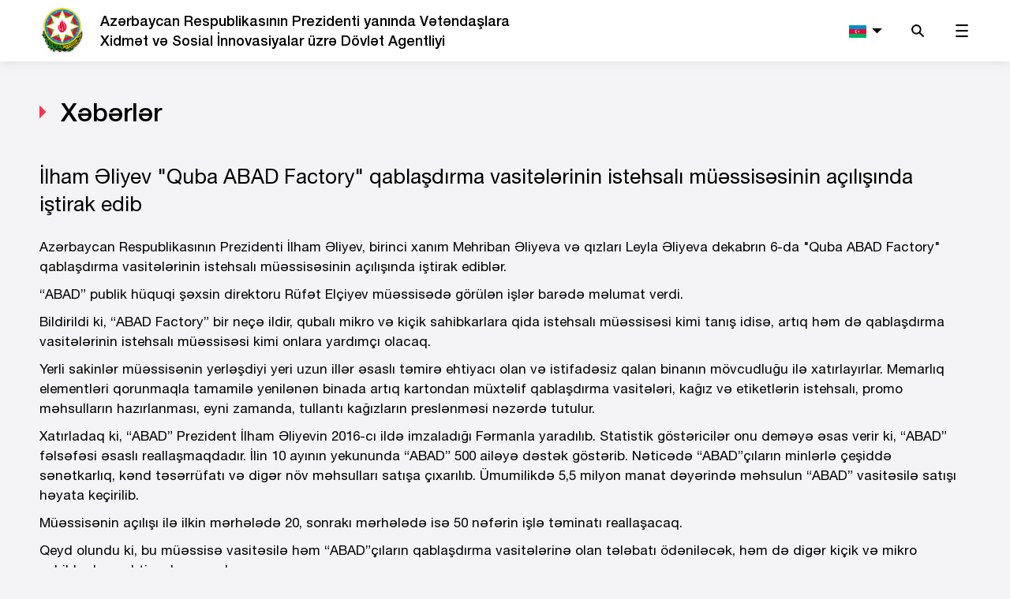

--- FILE ---
content_type: text/html; charset=UTF-8
request_url: https://vxsida.gov.az/az/news/1800
body_size: 6885
content:
<!DOCTYPE html>
<!--[if lt IE 7]><html class="no-js ie6 oldie" lang="az"><![endif]-->
<!--[if IE 7]><html class="no-js ie7 oldie" lang="az"><![endif]-->
<!--[if IE 8]><html class="no-js ie8 oldie" lang="az"><![endif]-->
<!--[if IE 9]><html class="no-js ie9" lang="az"><![endif]-->
<!--[if gt IE 9]><!--><html class="no-js" lang="az"><!--<![endif]-->
<head>

    <meta charset="utf-8">
    <meta http-equiv="X-UA-Compatible" content="IE=edge">
    <meta name="viewport" content="width=device-width, initial-scale=1, shrink-to-fit=no">
            <meta name="robots" content="index, follow">
        <meta name="keywords" content="İlham Əliyev &quot;Quba ABAD Factory&quot; qablaşdırma vasitələrinin istehsalı müəssisəsinin açılışında iştirak edib">
    <meta name="description" content="İlham Əliyev &quot;Quba ABAD Factory&quot; qablaşdırma vasitələrinin istehsalı müəssisəsinin açılışında iştirak edib">
    <meta name="csrf-token" content="vzWRglNLZ2RiD9t1smQMBTfBcqsCNMQtQlG36U6F">
    <meta name="author" content="">    
    <title>İlham Əliyev &quot;Quba ABAD Factory&quot; qablaşdırma vasitələrinin istehsalı müəssisəsinin açılışında iştirak edib</title>
    
    <!-- injector:css -->
    <link rel="icon" type="image/png" sizes="96x96" href="https://vxsida.gov.az/favicon-96x96.png">
    <link rel="stylesheet" href="https://vxsida.gov.az/css/owl.theme.default.min.css?v=2.0" />
    <link rel="stylesheet" href="https://vxsida.gov.az/css/design.min.css?v=2.0">
    <link rel="stylesheet" href="https://vxsida.gov.az/css/lsb.css?v=2.0" />
    <link rel="stylesheet" href="https://vxsida.gov.az/css/style.css?v=2.0" />
    <!-- endinjector -->
    <!-- <script>(function(d){var s = d.createElement("script");s.setAttribute("data-account", "3KCV47UujU");s.setAttribute("src", "https://cdn.userway.org/widget.js");(d.body || d.head).appendChild(s);})(document)</script><noscript>Please ensure Javascript is enabled for purposes of <a href="https://userway.org">website accessibility</a></noscript> -->
</head>
<body>

<header>

    <a href="#main-content" class="skip text-black">Əsas məzmuna keçid</a>

    <nav class="navbar navbar-vxsida navbar-expand-lg navbar-light">
        <div class="container">
            <a class="navbar-brand navbar-brand_custom" href="https://vxsida.gov.az/az">
                <img src="/img/logo.png" alt="Website logo" class="img-fluid logo-img">
                <h1 class="logo-text d-none d-sm-inline-block font-helvetica-medium">
                    Azərbaycan Respublikasının Prezidenti yanında Vətəndaşlara <br> Xidmət və Sosial İnnovasiyalar üzrə Dövlət Agentliyi                </h1>
            </a>

            <ul class="navbar-nav ml-auto navbar-nav_custom">

                <li class="nav-item   dropdown dropdown-custom ">
                                                                        <a class="nav-link  dropdown-toggle "
                               href="https://vxsida.gov.az/az/news/1800"
                               id="navbarDropdown" title="Azərbaycanca" role="button" data-toggle="dropdown" aria-haspopup="true"
                               aria-expanded="false">
                                <img src="/img/flag-az.svg" alt="Azərbaycanca flag" class="img-fluid">
                            </a>
                                                                                                            <div class="dropdown-menu dropdown-menu-custom " aria-labelledby="navbarDropdown">
                                                                                                                                        <a role="button" title="English" class="dropdown-item dropdown-item-custom "
                                   href="https://vxsida.gov.az/en/news/1800"><img
                                            src="/img/flag-en.svg" alt="English flag"
                                            class="img-fluid w-100"></a>
                                                                        </div>
                </li>

                <li>
                    <a href="#" role="button" class="searchMenu" data-toggle="collapse" data-target="#navbarSearch"
                       aria-controls="navbarSearch" aria-expanded="false" aria-label="Toggle navigation">
                        <img src="/img/svg/search.svg" alt="Search icon" class="img-fluid"/>
                    </a>
                </li>
                <li>
                    <a href="#" role="button" class="headerMenu" data-toggle="collapse"
                       data-target="#navbarSupportedContent" aria-controls="navbarSupportedContent"
                       aria-expanded="false" aria-label="Toggle navigation">
                        <img src="/img/svg/gamburger.svg" alt="Burger menu icon" class="img-fluid"/>
                    </a>
                </li>
            </ul>

            <div class="collapse navbar-collapse" id="navbarSupportedContent">

                <ul class="list list-menu-box clearfix d-block d-sm-none">
                                            <li>
                            <a href="/az/page/agentlik" class="list-title font-helvetica-medium">
                                Agentlik
                            </a>
                                                            <ul class="list list-menu-inner">
                                                                            <li>
                                            <a href="/az/page/agentlik-haqqinda" class="font-helvetica-light">
                                                Agentlik haqqında
                                            </a>
                                        </li>
                                                                            <li>
                                            <a href="/az/page/struktur" class="font-helvetica-light">
                                                Struktur
                                            </a>
                                        </li>
                                                                            <li>
                                            <a href="/az/page/agentlik-tabeleyinde-olan-qurumlar" class="font-helvetica-light">
                                                Tabeliyində olan qurumlar
                                            </a>
                                        </li>
                                                                            <li>
                                            <a href="/az/page/layiheler" class="font-helvetica-light">
                                                Layihələr
                                            </a>
                                        </li>
                                                                            <li>
                                            <a href="/az/page/hesabatlar" class="font-helvetica-light">
                                                Hesabatlar
                                            </a>
                                        </li>
                                                                            <li>
                                            <a href="/az/page/kolleqiya" class="font-helvetica-light">
                                                Kollegiya
                                            </a>
                                        </li>
                                                                            <li>
                                            <a href="/az/page/agentlik-ictimai-sura" class="font-helvetica-light">
                                                İctimai şura
                                            </a>
                                        </li>
                                                                            <li>
                                            <a href="https://opendata.vxsida.gov.az" class="font-helvetica-light">
                                                Publik Data Portal
                                            </a>
                                        </li>
                                                                    </ul>
                                                    </li>
                                            <li>
                            <a href="/az/page/dovlet-xidmetleri" class="list-title font-helvetica-medium">
                                Dövlət xidmətləri
                            </a>
                                                            <ul class="list list-menu-inner">
                                                                            <li>
                                            <a href="http://dxr.az/dxr" class="font-helvetica-light">
                                                Dövlət orqanları tərəfindən göstərilən xidmətlər
                                            </a>
                                        </li>
                                                                            <li>
                                            <a href="http://dxr.az/asan-index" class="font-helvetica-light">
                                                &quot;ASAN xidmət&quot; indeksi
                                            </a>
                                        </li>
                                                                            <li>
                                            <a href="/az/page/qiymetlendirme-proqrami-2022" class="font-helvetica-light">
                                                Qiymətləndirmə Proqramı – 2022
                                            </a>
                                        </li>
                                                                    </ul>
                                                    </li>
                                            <li>
                            <a href="/az/page/qanunvericilik" class="list-title font-helvetica-medium">
                                Qanunvericilik
                            </a>
                                                            <ul class="list list-menu-inner">
                                                                            <li>
                                            <a href="http://www.e-qanun.az/framework/897" class="font-helvetica-light">
                                                Azərbaycan Respublikasının Konstitusiyası
                                            </a>
                                        </li>
                                                                            <li>
                                            <a href="/az/page/qanunlar" class="font-helvetica-light">
                                                Azərbaycan Respublikasının Qanunları
                                            </a>
                                        </li>
                                                                            <li>
                                            <a href="/az/page/ferman-ve-serencamlar" class="font-helvetica-light">
                                                Azərbaycan Respublikasının Prezidentinin Fərman və Sərəncamları
                                            </a>
                                        </li>
                                                                            <li>
                                            <a href="/az/page/nk-qerar-serencamlar" class="font-helvetica-light">
                                                Azərbaycan Respublikası Nazirlər Kabinetinin Qərar və Sərəncamları
                                            </a>
                                        </li>
                                                                            <li>
                                            <a href="/az/page/vxsida-normativ-huquqi-aktlar" class="font-helvetica-light">
                                                Dövlət Agentliyinin normativ hüquqi aktları
                                            </a>
                                        </li>
                                                                            <li>
                                            <a href="http://vxsida.gov.az/az" class="font-helvetica-light">
                                                Dövlət Agentliyinin normativ hüquqi aktlarının layihələri
                                            </a>
                                        </li>
                                                                            <li>
                                            <a href="/az/page/ikt-huquqi-aktlar" class="font-helvetica-light">
                                                İnformasiya-kommunikasiya texnologiyaları sahəsində hüquqi aktlar
                                            </a>
                                        </li>
                                                                    </ul>
                                                    </li>
                                            <li>
                            <a href="/az/page/beynelxalq-emekdasliq" class="list-title font-helvetica-medium">
                                Beynəlxalq əməkdaşlıq
                            </a>
                                                            <ul class="list list-menu-inner">
                                                                            <li>
                                            <a href="/az/page/emekdasliq-memorandumlari" class="font-helvetica-light">
                                                Əməkdaşlıq memorandumları
                                            </a>
                                        </li>
                                                                            <li>
                                            <a href="/az/page/beynelxalq-metbuat" class="font-helvetica-light">
                                                &quot;ASAN xidmət&quot; beynəlxalq mətbuatda
                                            </a>
                                        </li>
                                                                    </ul>
                                                    </li>
                                            <li>
                            <a href="/az/media" class="list-title font-helvetica-medium">
                                Media
                            </a>
                                                            <ul class="list list-menu-inner">
                                                                            <li>
                                            <a href="/az/news" class="font-helvetica-light">
                                                Xəbərlər
                                            </a>
                                        </li>
                                                                            <li>
                                            <a href="/az/articles" class="font-helvetica-light">
                                                Press-reliz
                                            </a>
                                        </li>
                                                                            <li>
                                            <a href="/az/annouces" class="font-helvetica-light">
                                                Elanlar
                                            </a>
                                        </li>
                                                                            <li>
                                            <a href="/az/multimedia" class="font-helvetica-light">
                                                Foto və video
                                            </a>
                                        </li>
                                                                            <li>
                                            <a href="http://asanradio.az/" class="font-helvetica-light">
                                                ASAN Radio
                                            </a>
                                        </li>
                                                                    </ul>
                                                    </li>
                                            <li>
                            <a href="/az/page/muracietler" class="list-title font-helvetica-medium">
                                Müraciətlər
                            </a>
                                                            <ul class="list list-menu-inner">
                                                                            <li>
                                            <a href="/az/page/qebul-gunleri" class="font-helvetica-light">
                                                Qəbul günləri
                                            </a>
                                        </li>
                                                                            <li>
                                            <a href="http://ideya.az" class="font-helvetica-light">
                                                İdeya bankı
                                            </a>
                                        </li>
                                                                            <li>
                                            <a href="/az/appellation" class="font-helvetica-light">
                                                Apellyasiya şurasına şikayət
                                            </a>
                                        </li>
                                                                            <li>
                                            <a href="/az/sendrequest" class="font-helvetica-light">
                                                Müraciət göndər
                                            </a>
                                        </li>
                                                                    </ul>
                                                    </li>
                                            <li>
                            <a href="/az/page/diger" class="list-title font-helvetica-medium">
                                Digər
                            </a>
                                                            <ul class="list list-menu-inner">
                                                                            <li>
                                            <a href="/az/page/elaqe" class="font-helvetica-light">
                                                Əlaqə
                                            </a>
                                        </li>
                                                                            <li>
                                            <a href="http://asan.gov.az/az/call-center" class="font-helvetica-light">
                                                Çağrı mərkəzi
                                            </a>
                                        </li>
                                                                            <li>
                                            <a href="/az/sitemap" class="font-helvetica-light">
                                                Saytın xəritəsi
                                            </a>
                                        </li>
                                                                            <li>
                                            <a href="/az/awards" class="font-helvetica-light">
                                                Mükafatlar
                                            </a>
                                        </li>
                                                                    </ul>
                                                    </li>
                                    </ul>

            </div>

            <div class="collapse navbar-collapse" id="navbarSearch">

                <form class="form form-search d-block d-sm-none">

                    <div class="row">

                        <div class="col-md-8 offset-md-2">
                            <div class="form-group form-group_custom">
                                <input type="text" placeholder="Axtarış sözünü daxil edin"
                                       class="form-control form-control_custom"
                                       aria-label="Axtarış sözünü daxil edin">
                                <button class="btn btn-search"><img src="/img/svg/search.svg" alt=""></button>
                            </div>
                        </div>

                    </div>

                </form>

            </div>
        </div>
    </nav>

    <div class="menu-box menuBoxList menuHide d-none d-sm-block" aria-modal="true" role="dialog">

        <div class="container">

            <a href="#" title="Close menu" class="closeListMenu menuIcon close-menu-icon"></a>

        </div>

        <div class="menu-box-inner">

            <ul class="list list-menu-box clearfix">

                                    <li>
                        <a href="/az/page/agentlik" class="list-title font-helvetica-medium">
                            Agentlik
                        </a>
                                                    <ul class="list list-menu-inner">
                                                                    <li>
                                        <a href="/az/page/agentlik-haqqinda" class="font-helvetica-light">
                                            Agentlik haqqında
                                        </a>
                                    </li>
                                                                    <li>
                                        <a href="/az/page/struktur" class="font-helvetica-light">
                                            Struktur
                                        </a>
                                    </li>
                                                                    <li>
                                        <a href="/az/page/agentlik-tabeleyinde-olan-qurumlar" class="font-helvetica-light">
                                            Tabeliyində olan qurumlar
                                        </a>
                                    </li>
                                                                    <li>
                                        <a href="/az/page/layiheler" class="font-helvetica-light">
                                            Layihələr
                                        </a>
                                    </li>
                                                                    <li>
                                        <a href="/az/page/hesabatlar" class="font-helvetica-light">
                                            Hesabatlar
                                        </a>
                                    </li>
                                                                    <li>
                                        <a href="/az/page/kolleqiya" class="font-helvetica-light">
                                            Kollegiya
                                        </a>
                                    </li>
                                                                    <li>
                                        <a href="/az/page/agentlik-ictimai-sura" class="font-helvetica-light">
                                            İctimai şura
                                        </a>
                                    </li>
                                                                    <li>
                                        <a href="https://opendata.vxsida.gov.az" class="font-helvetica-light">
                                            Publik Data Portal
                                        </a>
                                    </li>
                                                            </ul>
                                            </li>
                                    <li>
                        <a href="/az/page/dovlet-xidmetleri" class="list-title font-helvetica-medium">
                            Dövlət xidmətləri
                        </a>
                                                    <ul class="list list-menu-inner">
                                                                    <li>
                                        <a href="http://dxr.az/dxr" class="font-helvetica-light">
                                            Dövlət orqanları tərəfindən göstərilən xidmətlər
                                        </a>
                                    </li>
                                                                    <li>
                                        <a href="http://dxr.az/asan-index" class="font-helvetica-light">
                                            &quot;ASAN xidmət&quot; indeksi
                                        </a>
                                    </li>
                                                                    <li>
                                        <a href="/az/page/qiymetlendirme-proqrami-2022" class="font-helvetica-light">
                                            Qiymətləndirmə Proqramı – 2022
                                        </a>
                                    </li>
                                                            </ul>
                                            </li>
                                    <li>
                        <a href="/az/page/qanunvericilik" class="list-title font-helvetica-medium">
                            Qanunvericilik
                        </a>
                                                    <ul class="list list-menu-inner">
                                                                    <li>
                                        <a href="http://www.e-qanun.az/framework/897" class="font-helvetica-light">
                                            Azərbaycan Respublikasının Konstitusiyası
                                        </a>
                                    </li>
                                                                    <li>
                                        <a href="/az/page/qanunlar" class="font-helvetica-light">
                                            Azərbaycan Respublikasının Qanunları
                                        </a>
                                    </li>
                                                                    <li>
                                        <a href="/az/page/ferman-ve-serencamlar" class="font-helvetica-light">
                                            Azərbaycan Respublikasının Prezidentinin Fərman və Sərəncamları
                                        </a>
                                    </li>
                                                                    <li>
                                        <a href="/az/page/nk-qerar-serencamlar" class="font-helvetica-light">
                                            Azərbaycan Respublikası Nazirlər Kabinetinin Qərar və Sərəncamları
                                        </a>
                                    </li>
                                                                    <li>
                                        <a href="/az/page/vxsida-normativ-huquqi-aktlar" class="font-helvetica-light">
                                            Dövlət Agentliyinin normativ hüquqi aktları
                                        </a>
                                    </li>
                                                                    <li>
                                        <a href="http://vxsida.gov.az/az" class="font-helvetica-light">
                                            Dövlət Agentliyinin normativ hüquqi aktlarının layihələri
                                        </a>
                                    </li>
                                                                    <li>
                                        <a href="/az/page/ikt-huquqi-aktlar" class="font-helvetica-light">
                                            İnformasiya-kommunikasiya texnologiyaları sahəsində hüquqi aktlar
                                        </a>
                                    </li>
                                                            </ul>
                                            </li>
                                    <li>
                        <a href="/az/page/beynelxalq-emekdasliq" class="list-title font-helvetica-medium">
                            Beynəlxalq əməkdaşlıq
                        </a>
                                                    <ul class="list list-menu-inner">
                                                                    <li>
                                        <a href="/az/page/emekdasliq-memorandumlari" class="font-helvetica-light">
                                            Əməkdaşlıq memorandumları
                                        </a>
                                    </li>
                                                                    <li>
                                        <a href="/az/page/beynelxalq-metbuat" class="font-helvetica-light">
                                            &quot;ASAN xidmət&quot; beynəlxalq mətbuatda
                                        </a>
                                    </li>
                                                            </ul>
                                            </li>
                                    <li>
                        <a href="/az/media" class="list-title font-helvetica-medium">
                            Media
                        </a>
                                                    <ul class="list list-menu-inner">
                                                                    <li>
                                        <a href="/az/news" class="font-helvetica-light">
                                            Xəbərlər
                                        </a>
                                    </li>
                                                                    <li>
                                        <a href="/az/articles" class="font-helvetica-light">
                                            Press-reliz
                                        </a>
                                    </li>
                                                                    <li>
                                        <a href="/az/annouces" class="font-helvetica-light">
                                            Elanlar
                                        </a>
                                    </li>
                                                                    <li>
                                        <a href="/az/multimedia" class="font-helvetica-light">
                                            Foto və video
                                        </a>
                                    </li>
                                                                    <li>
                                        <a href="http://asanradio.az/" class="font-helvetica-light">
                                            ASAN Radio
                                        </a>
                                    </li>
                                                            </ul>
                                            </li>
                                    <li>
                        <a href="/az/page/muracietler" class="list-title font-helvetica-medium">
                            Müraciətlər
                        </a>
                                                    <ul class="list list-menu-inner">
                                                                    <li>
                                        <a href="/az/page/qebul-gunleri" class="font-helvetica-light">
                                            Qəbul günləri
                                        </a>
                                    </li>
                                                                    <li>
                                        <a href="http://ideya.az" class="font-helvetica-light">
                                            İdeya bankı
                                        </a>
                                    </li>
                                                                    <li>
                                        <a href="/az/appellation" class="font-helvetica-light">
                                            Apellyasiya şurasına şikayət
                                        </a>
                                    </li>
                                                                    <li>
                                        <a href="/az/sendrequest" class="font-helvetica-light">
                                            Müraciət göndər
                                        </a>
                                    </li>
                                                            </ul>
                                            </li>
                                    <li>
                        <a href="/az/page/diger" class="list-title font-helvetica-medium">
                            Digər
                        </a>
                                                    <ul class="list list-menu-inner">
                                                                    <li>
                                        <a href="/az/page/elaqe" class="font-helvetica-light">
                                            Əlaqə
                                        </a>
                                    </li>
                                                                    <li>
                                        <a href="http://asan.gov.az/az/call-center" class="font-helvetica-light">
                                            Çağrı mərkəzi
                                        </a>
                                    </li>
                                                                    <li>
                                        <a href="/az/sitemap" class="font-helvetica-light">
                                            Saytın xəritəsi
                                        </a>
                                    </li>
                                                                    <li>
                                        <a href="/az/awards" class="font-helvetica-light">
                                            Mükafatlar
                                        </a>
                                    </li>
                                                            </ul>
                                            </li>
                            </ul>

        </div>

    </div>

    <div class="menu-box menuBoxSearch menuHide d-none d-sm-block" aria-modal="true" role="dialog">

        <div class="container">

            <a href="#" class="closeSearchMenu close-menu-icon"></a>

            <form class="form form-search" method="get" action="https://vxsida.gov.az/az/search">

                <div class="row">

                    <div class="col-md-8 offset-md-2">
                        <div class="form-group form-group_custom">
                            <input type="text" name="q" placeholder="Axtarış sözünü daxil edin"
                                   class="form-control form-control_custom"
                                   aria-label="Axtarış sözünü daxil edin">
                            <button class="btn btn-search" title="Search button"><img src="/img/svg/search.svg"
                                                                                      alt="Search icon"/></button>
                        </div>
                    </div>

                </div>

            </form>

        </div>

    </div>

</header>
<main id="main-content">
        <section class="section section-news section-news-page">

        <div class="container">

            <h2 class="section-title  font-helvetica-medium has-icon">Xəbərlər</h2>

            <article class="font-helvetica-regular article article-news">

                <h2>İlham Əliyev &quot;Quba ABAD Factory&quot; qablaşdırma vasitələrinin istehsalı müəssisəsinin açılışında iştirak edib</h2>
                <br>



                <p>Azərbaycan Respublikasının Prezidenti İlham Əliyev, birinci xanım Mehriban Əliyeva və qızları Leyla Əliyeva dekabrın 6-da &quot;Quba ABAD Factory&quot; qablaşdırma vasitələrinin istehsalı m&uuml;əssisəsinin a&ccedil;ılışında iştirak ediblər.</p>

<p>&ldquo;ABAD&rdquo; publik h&uuml;quqi şəxsin direktoru R&uuml;fət El&ccedil;iyev m&uuml;əssisədə g&ouml;r&uuml;lən işlər barədə məlumat verdi.</p>

<p>Bildirildi ki, &ldquo;ABAD Factory&rdquo; bir ne&ccedil;ə ildir, qubalı mikro və ki&ccedil;ik sahibkarlara qida istehsalı m&uuml;əssisəsi kimi tanış idisə, artıq həm də qablaşdırma vasitələrinin istehsalı m&uuml;əssisəsi kimi onlara yardım&ccedil;ı olacaq.</p>

<p>Yerli sakinlər m&uuml;əssisənin yerləşdiyi yeri uzun illər əsaslı təmirə ehtiyacı olan və istifadəsiz qalan binanın m&ouml;vcudluğu ilə xatırlayırlar. Memarlıq elementləri qorunmaqla tamamilə yenilənən binada artıq kartondan m&uuml;xtəlif qablaşdırma vasitələri, kağız və etiketlərin istehsalı, promo məhsulların hazırlanması, eyni zamanda, tullantı kağızların preslənməsi nəzərdə tutulur.</p>

<p>Xatırladaq ki, &ldquo;ABAD&rdquo; Prezident İlham Əliyevin 2016-cı ildə imzaladığı Fərmanla yaradılıb. Statistik g&ouml;stəricilər onu deməyə əsas verir ki, &ldquo;ABAD&rdquo; fəlsəfəsi əsaslı reallaşmaqdadır. İlin 10 ayının yekununda &ldquo;ABAD&rdquo; 500 ailəyə dəstək g&ouml;stərib. Nəticədə &ldquo;ABAD&rdquo;&ccedil;ıların minlərlə &ccedil;eşiddə sənətkarlıq, kənd təsərr&uuml;fatı və digər n&ouml;v məhsulları satışa &ccedil;ıxarılıb. &Uuml;mumilikdə 5,5 milyon manat dəyərində məhsulun &ldquo;ABAD&rdquo; vasitəsilə satışı həyata ke&ccedil;irilib.</p>

<p>M&uuml;əssisənin a&ccedil;ılışı ilə ilkin mərhələdə 20, sonrakı mərhələdə isə 50 nəfərin işlə təminatı reallaşacaq.</p>

<p>Qeyd olundu ki, bu m&uuml;əssisə vasitəsilə həm &ldquo;ABAD&rdquo;&ccedil;ıların qablaşdırma vasitələrinə olan tələbatı &ouml;dəniləcək, həm də digər ki&ccedil;ik və mikro sahibkarların ehtiyacları qarşılanacaq.<br />
&nbsp;</p>

                            </article>

                            <p class="author-name font-d-regular">
                    Mənbə: <a href="https://president.az/articles/54518">president.az</a>
                </p>
                        <p >
                Tarix: 06-12-2021 19:05
            </p>
        </div>

    </section>
</main>

<footer>

    <div class="container">

        <ul class="list list-footer-menu font-helvetica-medium">
            <li><a class="remove-link-focus" target="_blank" rel="noopener noreferrer" title="Azərbaycan"
                   href="http://azerbaijan.az/">Azərbaycan&nbsp;&nbsp;</a></li>
            <li><a class="remove-link-focus" target="_blank" rel="noopener noreferrer" title="Ümummilli lider"
                   href="https://president.az/azerbaijan/leader">Ümummilli lider</a></li>
            <li><a class="remove-link-focus" target="_blank" rel="noopener noreferrer" title="Azərbaycan Respublikasının Prezidenti"
                   href="https://president.az/">Azərbaycan Respublikasının Prezidenti</a></li>
            <li><a class="remove-link-focus" target="_blank" rel="noopener noreferrer" title="Heydər Əliyev Fondu"
                   href="https://heydar-aliyev-foundation.org/az">Heydər Əliyev Fondu&nbsp;&nbsp;</a></li>
            <li><a class="remove-link-focus" target="_blank" rel="noopener noreferrer" title="Vətən müharibəsi"
                   href="https://president.az/az/pages/view/azerbaijan/karabakh2">Vətən müharibəsi</a></li>
        </ul>

    </div>

    <div class="footer-center">

        <div class="container">

            <div class="row">

                <div class="col-xl-2 col-lg-3">

                    <button title="Saytın xəritəsi"
                            class="btn headerMenu btn-footer-gamburger font-helvetica-regular">
                        <span class="icon"></span>
                        <span class="text font-helvetica-regular">Saytın xəritəsi</span>
                    </button>

                </div>

                <div class="col-xl-10 col-lg-9">

                    <ul class="list list-footer-contacts">
                        <li>
                            <p class="font-helvetica-medium address-title">Ünvan</p>
                            <p class="font-helvetica-regular address-description">
                                Azərbaycan Respublikası, Bakı şəhəri, Nərimanov rayonu, <br/> Zaur Nudirəliyev küçəsi, 85, AZ1069                            </p>
                        </li>
                        <li>
                            <p class="font-helvetica-medium address-title">Əlaqə telefonu</p>
                            <a href="tel:994124447444" class="font-helvetica-regular address-description">
                                +99412 444 7444                            </a>

                            <div class="faks-box">
                                <p class="font-helvetica-medium address-title">Faks</p>
                                <a href="tel:994125417663" class="font-helvetica-regular address-description">
                                    +99412 541 7663                                </a>
                            </div>
                        </li>

                        <li>
                            <p class="font-helvetica-medium address-title">Elektron ünvanı</p>
                            <p class="font-helvetica-regular address-description">
                                info@asan.gov.az                            </p>
                        </li>
                        <li class="socials">
                            <p class="font-helvetica-medium address-title">
                                Sosial şəbəkələr                            </p>
                            <a
                              class="footer-social font-helvetica-medium"
                              title="facebook"
                              rel="noopener noreferrer"
                              target="_blank"
                              href="https://www.facebook.com/vxsida/"
                              ><img src="https://vxsida.gov.az/img/svg/facebook.svg" class="w-100"
                            /></a>
                            <a
                              class="footer-social font-helvetica-medium"
                              title="linkedin"
                              rel="noopener noreferrer"
                              target="_blank"
                              href="https://www.linkedin.com/company/state-agency-for-public-service-and-social-innovations-under-the-president-of-azerbaijan/"
                              ><img src="https://vxsida.gov.az/img/svg/linkedin.svg" class="w-100"
                            /></a>
                            <a href="https://vxsida.gov.az/az/page/elaqe" class="btn btn-red font-helvetica-regular" style="display: block; margin-top: 9px;">
                                Ətraflı məlumat                            </a>
                          </li>
                    </ul>

                </div>

            </div>

        </div>

    </div>

    <div class="footer-bottom">

        <div class="container">

            <div class="row">

                <div class="col" style="margin-top: 2rem;">
                    <ul class="js--accessibility__font__size">
                        <li>
                            <p style="font-size: 20px;font-weight: bold;">Mətn ölçüsü:</p>
                        </li>
                        <li id="font__size--0">
                            <button class="magnifier" data-font="small" title="Font size small">A</button>
                        </li>
                        <li id="font__size--1">
                            <button class="magnifier" data-font="medium" title="Font size normal">A</button>
                        </li>
                        <li id="font__size--2">
                            <button class="magnifier" data-font="large" title="Font size large">A</button>
                        </li>
                    </ul>
                </div>


                <div class="col">

                    <p class="copyright-text font-helvetica-medium">
                        © 2025                    </p>


                </div>

            </div>

        </div>

    </div>

</footer>

<!-- Global site tag (gtag.js) - Google Analytics -->
<script async src="https://www.googletagmanager.com/gtag/js?id=UA-43182683-1"></script>
<script>
    window.dataLayer = window.dataLayer || [];

    function gtag() {
        dataLayer.push(arguments);
    }

    gtag('js', new Date());

    gtag('config', 'UA-43182683-1');
</script>

<!-- Google tag (gtag.js) -->
<script async src="https://www.googletagmanager.com/gtag/js?id=G-LQ0L7HY4LK"></script>
<script>
    window.dataLayer = window.dataLayer || [];
    function gtag(){dataLayer.push(arguments);}
    gtag('js', new Date());

    gtag('config', 'G-LQ0L7HY4LK');
</script>

    <!-- injector:js -->
        <script src="https://vxsida.gov.az/js/min/assets/jquery-3.6.0.js"></script>
        
        <script src="https://vxsida.gov.az/js/min/assets/bootstrap.min.js"></script>
        <script src="https://vxsida.gov.az/js/min/assets/owl.min.js"></script>
        <script src="https://vxsida.gov.az/js/min/assets/owl-thumbs.js"></script>
        <script src="https://vxsida.gov.az/js/min/app.min.js?v=1.0"></script>
        <script src="https://vxsida.gov.az/js/min/jquery.validate.js"></script>
        <script src="https://vxsida.gov.az/js/min/assets/lsb.min.js?v=1.0"></script>
    <!-- endinjector -->
    <script>

        $( document ).ready(function() {
            var fontSizes = {
                small: 80,
                medium: 100,
                large: 120,
            };
        
            $('.js--accessibility__font__size').on('click', 'button', function (ev) {
        
                var selectedClass = 'current';
        
                $('button.magnifier').each(function () {
                    $(this).removeClass(selectedClass);
                });
        
                $(this).addClass(selectedClass);
        
                var fontSize = fontSizes[$(this).attr('data-font')];
        
                $('p').each(function () {
                    $(this).css('font-size', fontSize + '%');
                });
        
                $('span').each(function () {
                    $(this).css('font-size', fontSize + '%');
                });
        
                $('a').each(function () {
                    $(this).css('font-size', fontSize + '%');
                });
        
            });
        $.fn.lightspeedBox({
          showPlayButton: false,
          showDownloadButton: false,
          zIndex: 999999,
        });
        $(".remove-link-focus").click(function () {
          $(this).css("opacity", 1);
          $(this).hover(
            function () {
              $(this).css("opacity", 0.6);
            },
            function () {
              $(this).css("opacity", 1);
            }
          );
        });

        $(".remove-card-focus").click(function () {
          let imgIcon = $(this).find('.img-round-icon');
          let imgIconBefore = $(this).find('.img-round-icon:before');
          $(this).blur();
          imgIcon.css({
            "background-color": "initial",
            "color": "initial",
            "transition": "all .3s"
          })
          imgIconBefore.css("transition", "all .3s");
          $(this).hover(
            function () {
              imgIcon.css({
                "background-color": "#F6334B",
                "color": "#fff",
                "transition": "none"
              })
              imgIconBefore.css("transition", "none");
            },
            function () {
              imgIcon.css({
                "background-color": "initial",
                "color": "initial",
                "transition": "all .3s"
              })
              imgIconBefore.css("transition", "all .3s");
            }
          );
        });
      
        $('.reports-carousel').owlCarousel({
            loop: true,
            margin: 24,
            dots: true,
            autoplay: true,
            responsive:{
                0:{
                    items: 1
                },
                768:{
                    items: 2
                },
                1000:{
                    items: 3
                }
            }
        });

        });

        </script>
</body>
</html>


--- FILE ---
content_type: text/css
request_url: https://vxsida.gov.az/css/design.min.css?v=2.0
body_size: 41307
content:
/*!
 * VXSIDA
 * 
 * @author Safaroff
 * @author-url http://safaroff.com/
 * @version 0.1.0
 */

:root {
    --breakpoint-xs: 0;
    --breakpoint-sm: 576px;
    --breakpoint-md: 768px;
    --breakpoint-lg: 992px;
    --breakpoint-xl: 1200px;
    --font-family-sans-serif: -apple-system, BlinkMacSystemFont, "Segoe UI", Roboto, "Helvetica Neue", Arial, sans-serif, "Apple Color Emoji", "Segoe UI Emoji", "Segoe UI Symbol";
    --font-family-monospace: SFMono-Regular, Menlo, Monaco, Consolas, "Liberation Mono", "Courier New", monospace;
}

*, *::before, *::after {
    box-sizing: border-box;
}

html {
    font-family: sans-serif;
    line-height: 1.15;
    -webkit-text-size-adjust: 100%;
    -ms-text-size-adjust: 100%;
    -ms-overflow-style: scrollbar;
    -webkit-tap-highlight-color: transparent;

    font-size: 10px;
}

@-ms-viewport {
    width: device-width;
}

article, aside, dialog, figcaption, figure, footer, header, hgroup, main, nav, section {
    display: block;
}

body {
    margin: 0;
    font-family: -apple-system, BlinkMacSystemFont, "Segoe UI", Roboto, "Helvetica Neue", Arial, sans-serif, "Apple Color Emoji", "Segoe UI Emoji", "Segoe UI Symbol";
    font-size: 1.6rem;
    font-weight: 400;
    line-height: 1.5;
    color: #212529;
    text-align: left;
    background-color: #fff;
}

/*[tabindex="-1"]:focus {*/
/*  outline: 0 !important;*/
/*}*/

hr {
    box-sizing: content-box;
    height: 0;
    overflow: visible;
}

h1, h2, h3, h4, h5, h6 {
    margin-top: 0;
    margin-bottom: .5rem;
}

p {
    margin-top: 0;
    margin-bottom: 1rem;
}

abbr[title], abbr[data-original-title] {
    text-decoration: underline;
    text-decoration: underline dotted;
    cursor: help;
    border-bottom: 0;
}

address {
    margin-bottom: 1rem;
    font-style: normal;
    line-height: inherit;
}

ol, ul, dl {
    margin-top: 0;
    margin-bottom: 1rem;
}

ol ol, ul ul, ol ul, ul ol {
    margin-bottom: 0;
}

dt {
    font-weight: 700;
}

dd {
    margin-bottom: .5rem;
    margin-left: 0;
}

blockquote {
    margin: 0 0 1rem;
}

dfn {
    font-style: italic;
}

b, strong {
    font-weight: bolder;
}

small {
    font-size: 80%;
}

sub, sup {
    position: relative;
    font-size: 75%;
    line-height: 0;
    vertical-align: baseline;
}

sub {
    bottom: -.25em;
}

sup {
    top: -.5em;
}

a {
    color: #001cff;
    text-decoration: none;
    background-color: transparent;
    -webkit-text-decoration-skip: objects;
}

a:hover {
    color: #0014b3;
    text-decoration: underline;
}

a:not([href]):not([tabindex]) {
    color: inherit;
    text-decoration: none;
}

a:not([href]):not([tabindex]):hover, a:not([href]):not([tabindex]):focus {
    color: inherit;
    text-decoration: none;
}

/*a:not([href]):not([tabindex]):focus {*/
/*  outline: 0;*/
/*}*/

pre, code, kbd, samp {
    font-family: monospace, monospace;
    font-size: 1em;
}

pre {
    margin-top: 0;
    margin-bottom: 1rem;
    overflow: auto;
    -ms-overflow-style: scrollbar;
}

figure {
    margin: 0 0 1rem;
}

img {
    vertical-align: middle;
    border-style: none;
}

svg:not(:root) {
    overflow: hidden;
}

table {
    border-collapse: collapse;
}

caption {
    padding-top: .75rem;
    padding-bottom: .75rem;
    color: #6c757d;
    text-align: left;
    caption-side: bottom;
}

th {
    text-align: inherit;
}

label {
    display: inline-block;
    margin-bottom: .5rem;
}

button {
    border-radius: 0;
}

/*button:focus {*/
/*  outline: 1px dotted;*/
/*  outline: 5px auto -webkit-focus-ring-color;*/
/*}*/

input, button, select, optgroup, textarea {
    margin: 0;
    font-family: inherit;
    font-size: inherit;
    line-height: inherit;
}

button, input {
    overflow: visible;
}

button, select {
    text-transform: none;
}

button, html [type="button"], [type="reset"], [type="submit"] {
    -webkit-appearance: button;
}

button::-moz-focus-inner, [type="button"]::-moz-focus-inner, [type="reset"]::-moz-focus-inner, [type="submit"]::-moz-focus-inner {
    padding: 0;
    border-style: none;
}

input[type="radio"], input[type="checkbox"] {
    box-sizing: border-box;
    padding: 0;
}

input[type="date"], input[type="time"], input[type="datetime-local"], input[type="month"] {
    -webkit-appearance: listbox;
}

textarea {
    overflow: auto;
    resize: vertical;
}

fieldset {
    min-width: 0;
    padding: 0;
    margin: 0;
    border: 0;
}

legend {
    display: block;
    width: 100%;
    max-width: 100%;
    padding: 0;
    margin-bottom: .5rem;
    font-size: 1.5rem;
    line-height: inherit;
    color: inherit;
    white-space: normal;
}

progress {
    vertical-align: baseline;
}

[type="number"]::-webkit-inner-spin-button, [type="number"]::-webkit-outer-spin-button {
    height: auto;
}

[type="search"] {
    outline-offset: -2px;
    -webkit-appearance: none;
}

[type="search"]::-webkit-search-cancel-button, [type="search"]::-webkit-search-decoration {
    -webkit-appearance: none;
}

::-webkit-file-upload-button {
    font: inherit;
    -webkit-appearance: button;
}

output {
    display: inline-block;
}

summary {
    display: list-item;
    cursor: pointer;
}

template {
    display: none;
}

[hidden] {
    display: none !important;
}

h1, h2, h3, h4, h5, h6, .h1, .h2, .h3, .h4, .h5, .h6 {
    margin-bottom: .5rem;
    font-family: inherit;
    font-weight: 500;
    line-height: 1.2;
    color: inherit;
}

h1, .h1 {
    font-size: 2.5rem;
}

h2, .h2 {
    font-size: 2rem;
}

h3, .h3 {
    font-size: 1.75rem;
}

h4, .h4 {
    font-size: 1.5rem;
}

h5, .h5 {
    font-size: 1.25rem;
}

h6, .h6 {
    font-size: 1rem;
}

.lead {
    font-size: 1.25rem;
    font-weight: 300;
}

.display-1 {
    font-size: 6rem;
    font-weight: 300;
    line-height: 1.2;
}

.display-2 {
    font-size: 5.5rem;
    font-weight: 300;
    line-height: 1.2;
}

.display-3 {
    font-size: 4.5rem;
    font-weight: 300;
    line-height: 1.2;
}

.display-4 {
    font-size: 3.5rem;
    font-weight: 300;
    line-height: 1.2;
}

hr {
    margin-top: 1rem;
    margin-bottom: 1rem;
    border: 0;
    border-top: 1px solid rgba(0, 0, 0, 0.1);
}

small, .small {
    font-size: 80%;
    font-weight: 400;
}

mark, .mark {
    padding: .2em;
    background-color: #fcf8e3;
}

.list-unstyled, .custom-list-group, .custom-list-group > li, .custom-list-group .sitemap-list-group, .list {
    padding-left: 0;
    list-style: none;
}

.list-inline {
    padding-left: 0;
    list-style: none;
}

.list-inline-item {
    display: inline-block;
}

.list-inline-item:not(:last-child) {
    margin-right: .5rem;
}

.initialism {
    font-size: 90%;
    text-transform: uppercase;
}

.blockquote {
    margin-bottom: 1rem;
    font-size: 1.25rem;
}

.blockquote-footer {
    display: block;
    font-size: 80%;
    color: #6c757d;
}

.blockquote-footer::before {
    content: "\2014 \00A0";
}

.img-fluid {
    max-width: 100%;
    height: auto;
}

.img-thumbnail {
    padding: .25rem;
    background-color: #fff;
    border: 1px solid #dee2e6;
    border-radius: .25rem;
    max-width: 100%;
    height: auto;
}

.figure {
    display: inline-block;
}

.figure-img {
    margin-bottom: .5rem;
    line-height: 1;
}

.figure-caption {
    font-size: 90%;
    color: #6c757d;
}

code, kbd, pre, samp {
    font-family: SFMono-Regular, Menlo, Monaco, Consolas, "Liberation Mono", "Courier New", monospace;
}

code {
    font-size: 87.5%;
    color: #e83e8c;
    word-break: break-word;
}

a > code {
    color: inherit;
}

kbd {
    padding: .2rem .4rem;
    font-size: 87.5%;
    color: #fff;
    background-color: #212529;
    border-radius: .2rem;
}

kbd kbd {
    padding: 0;
    font-size: 100%;
    font-weight: 700;
}

pre {
    display: block;
    font-size: 87.5%;
    color: #212529;
}

pre code {
    font-size: inherit;
    color: inherit;
    word-break: normal;
}

.pre-scrollable {
    max-height: 340px;
    overflow-y: scroll;
}

.container {
    width: 100%;
    padding-right: 10px;
    padding-left: 10px;
    margin-right: auto;
    margin-left: auto;
}

@media (min-width: 576px) {
    .container {
        max-width: 540px;
    }
}

@media (min-width: 768px) {
    .container {
        max-width: 720px;
    }
}

@media (min-width: 992px) {
    .container {
        max-width: 960px;
    }
}

@media (min-width: 1200px) {
    .container {
        max-width: 1200px;
    }
}

.container-fluid {
    width: 100%;
    padding-right: 10px;
    padding-left: 10px;
    margin-right: auto;
    margin-left: auto;
}

.row {
    display: flex;
    flex-wrap: wrap;
    margin-right: -10px;
    margin-left: -10px;
}

.no-gutters {
    margin-right: 0;
    margin-left: 0;
}

.no-gutters > .col, .no-gutters > [class*="col-"] {
    padding-right: 0;
    padding-left: 0;
}

.col-1, .col-2, .col-3, .col-4, .col-5, .col-6, .col-7, .col-8, .col-9, .col-10, .col-11, .col-12, .col, .col-auto, .col-sm-1, .col-sm-2, .col-sm-3, .col-sm-4, .col-sm-5, .col-sm-6, .col-sm-7, .col-sm-8, .col-sm-9, .col-sm-10, .col-sm-11, .col-sm-12, .col-sm, .col-sm-auto, .col-md-1, .col-md-2, .col-md-3, .col-md-4, .col-md-5, .col-md-6, .col-md-7, .col-md-8, .col-md-9, .col-md-10, .col-md-11, .col-md-12, .col-md, .col-md-auto, .col-lg-1, .col-lg-2, .col-lg-3, .col-lg-4, .col-lg-5, .col-lg-6, .col-lg-7, .col-lg-8, .col-lg-9, .col-lg-10, .col-lg-11, .col-lg-12, .col-lg, .col-lg-auto, .col-xl-1, .col-xl-2, .col-xl-3, .col-xl-4, .col-xl-5, .col-xl-6, .col-xl-7, .col-xl-8, .col-xl-9, .col-xl-10, .col-xl-11, .col-xl-12, .col-xl, .col-xl-auto {
    position: relative;
    width: 100%;
    min-height: 1px;
    padding-right: 10px;
    padding-left: 10px;
}

.col {
    flex-basis: 0;
    flex-grow: 1;
    max-width: 100%;
}

.col-auto {
    flex: 0 0 auto;
    width: auto;
    max-width: none;
}

.col-1 {
    flex: 0 0 8.33333%;
    max-width: 8.33333%;
}

.col-2 {
    flex: 0 0 16.66667%;
    max-width: 16.66667%;
}

.col-3 {
    flex: 0 0 25%;
    max-width: 25%;
}

.col-4 {
    flex: 0 0 33.33333%;
    max-width: 33.33333%;
}

.col-5 {
    flex: 0 0 41.66667%;
    max-width: 41.66667%;
}

.col-6 {
    flex: 0 0 50%;
    max-width: 50%;
}

.col-7 {
    flex: 0 0 58.33333%;
    max-width: 58.33333%;
}

.col-8 {
    flex: 0 0 66.66667%;
    max-width: 66.66667%;
}

.col-9 {
    flex: 0 0 75%;
    max-width: 75%;
}

.col-10 {
    flex: 0 0 83.33333%;
    max-width: 83.33333%;
}

.col-11 {
    flex: 0 0 91.66667%;
    max-width: 91.66667%;
}

.col-12 {
    flex: 0 0 100%;
    max-width: 100%;
}

.order-first {
    order: -1;
}

.order-last {
    order: 13;
}

.order-0 {
    order: 0;
}

.order-1 {
    order: 1;
}

.order-2 {
    order: 2;
}

.order-3 {
    order: 3;
}

.order-4 {
    order: 4;
}

.order-5 {
    order: 5;
}

.order-6 {
    order: 6;
}

.order-7 {
    order: 7;
}

.order-8 {
    order: 8;
}

.order-9 {
    order: 9;
}

.order-10 {
    order: 10;
}

.order-11 {
    order: 11;
}

.order-12 {
    order: 12;
}

.offset-1 {
    margin-left: 8.33333%;
}

.offset-2 {
    margin-left: 16.66667%;
}

.offset-3 {
    margin-left: 25%;
}

.offset-4 {
    margin-left: 33.33333%;
}

.offset-5 {
    margin-left: 41.66667%;
}

.offset-6 {
    margin-left: 50%;
}

.offset-7 {
    margin-left: 58.33333%;
}

.offset-8 {
    margin-left: 66.66667%;
}

.offset-9 {
    margin-left: 75%;
}

.offset-10 {
    margin-left: 83.33333%;
}

.offset-11 {
    margin-left: 91.66667%;
}

@media (min-width: 576px) {
    .col-sm {
        flex-basis: 0;
        flex-grow: 1;
        max-width: 100%;
    }

    .col-sm-auto {
        flex: 0 0 auto;
        width: auto;
        max-width: none;
    }

    .col-sm-1 {
        flex: 0 0 8.33333%;
        max-width: 8.33333%;
    }

    .col-sm-2 {
        flex: 0 0 16.66667%;
        max-width: 16.66667%;
    }

    .col-sm-3 {
        flex: 0 0 25%;
        max-width: 25%;
    }

    .col-sm-4 {
        flex: 0 0 33.33333%;
        max-width: 33.33333%;
    }

    .col-sm-5 {
        flex: 0 0 41.66667%;
        max-width: 41.66667%;
    }

    .col-sm-6 {
        flex: 0 0 50%;
        max-width: 50%;
    }

    .col-sm-7 {
        flex: 0 0 58.33333%;
        max-width: 58.33333%;
    }

    .col-sm-8 {
        flex: 0 0 66.66667%;
        max-width: 66.66667%;
    }

    .col-sm-9 {
        flex: 0 0 75%;
        max-width: 75%;
    }

    .col-sm-10 {
        flex: 0 0 83.33333%;
        max-width: 83.33333%;
    }

    .col-sm-11 {
        flex: 0 0 91.66667%;
        max-width: 91.66667%;
    }

    .col-sm-12 {
        flex: 0 0 100%;
        max-width: 100%;
    }

    .order-sm-first {
        order: -1;
    }

    .order-sm-last {
        order: 13;
    }

    .order-sm-0 {
        order: 0;
    }

    .order-sm-1 {
        order: 1;
    }

    .order-sm-2 {
        order: 2;
    }

    .order-sm-3 {
        order: 3;
    }

    .order-sm-4 {
        order: 4;
    }

    .order-sm-5 {
        order: 5;
    }

    .order-sm-6 {
        order: 6;
    }

    .order-sm-7 {
        order: 7;
    }

    .order-sm-8 {
        order: 8;
    }

    .order-sm-9 {
        order: 9;
    }

    .order-sm-10 {
        order: 10;
    }

    .order-sm-11 {
        order: 11;
    }

    .order-sm-12 {
        order: 12;
    }

    .offset-sm-0 {
        margin-left: 0;
    }

    .offset-sm-1 {
        margin-left: 8.33333%;
    }

    .offset-sm-2 {
        margin-left: 16.66667%;
    }

    .offset-sm-3 {
        margin-left: 25%;
    }

    .offset-sm-4 {
        margin-left: 33.33333%;
    }

    .offset-sm-5 {
        margin-left: 41.66667%;
    }

    .offset-sm-6 {
        margin-left: 50%;
    }

    .offset-sm-7 {
        margin-left: 58.33333%;
    }

    .offset-sm-8 {
        margin-left: 66.66667%;
    }

    .offset-sm-9 {
        margin-left: 75%;
    }

    .offset-sm-10 {
        margin-left: 83.33333%;
    }

    .offset-sm-11 {
        margin-left: 91.66667%;
    }
}

@media (min-width: 768px) {
    .col-md {
        flex-basis: 0;
        flex-grow: 1;
        max-width: 100%;
    }

    .col-md-auto {
        flex: 0 0 auto;
        width: auto;
        max-width: none;
    }

    .col-md-1 {
        flex: 0 0 8.33333%;
        max-width: 8.33333%;
    }

    .col-md-2 {
        flex: 0 0 16.66667%;
        max-width: 16.66667%;
    }

    .col-md-3 {
        flex: 0 0 25%;
        max-width: 25%;
    }

    .col-md-4 {
        flex: 0 0 33.33333%;
        max-width: 33.33333%;
    }

    .col-md-5 {
        flex: 0 0 41.66667%;
        max-width: 41.66667%;
    }

    .col-md-6 {
        flex: 0 0 50%;
        max-width: 50%;
    }

    .col-md-7 {
        flex: 0 0 58.33333%;
        max-width: 58.33333%;
    }

    .col-md-8 {
        flex: 0 0 66.66667%;
        max-width: 66.66667%;
    }

    .col-md-9 {
        flex: 0 0 75%;
        max-width: 75%;
    }

    .col-md-10 {
        flex: 0 0 83.33333%;
        max-width: 83.33333%;
    }

    .col-md-11 {
        flex: 0 0 91.66667%;
        max-width: 91.66667%;
    }

    .col-md-12 {
        flex: 0 0 100%;
        max-width: 100%;
    }

    .order-md-first {
        order: -1;
    }

    .order-md-last {
        order: 13;
    }

    .order-md-0 {
        order: 0;
    }

    .order-md-1 {
        order: 1;
    }

    .order-md-2 {
        order: 2;
    }

    .order-md-3 {
        order: 3;
    }

    .order-md-4 {
        order: 4;
    }

    .order-md-5 {
        order: 5;
    }

    .order-md-6 {
        order: 6;
    }

    .order-md-7 {
        order: 7;
    }

    .order-md-8 {
        order: 8;
    }

    .order-md-9 {
        order: 9;
    }

    .order-md-10 {
        order: 10;
    }

    .order-md-11 {
        order: 11;
    }

    .order-md-12 {
        order: 12;
    }

    .offset-md-0 {
        margin-left: 0;
    }

    .offset-md-1 {
        margin-left: 8.33333%;
    }

    .offset-md-2 {
        margin-left: 16.66667%;
    }

    .offset-md-3 {
        margin-left: 25%;
    }

    .offset-md-4 {
        margin-left: 33.33333%;
    }

    .offset-md-5 {
        margin-left: 41.66667%;
    }

    .offset-md-6 {
        margin-left: 50%;
    }

    .offset-md-7 {
        margin-left: 58.33333%;
    }

    .offset-md-8 {
        margin-left: 66.66667%;
    }

    .offset-md-9 {
        margin-left: 75%;
    }

    .offset-md-10 {
        margin-left: 83.33333%;
    }

    .offset-md-11 {
        margin-left: 91.66667%;
    }
}

@media (min-width: 992px) {
    .col-lg {
        flex-basis: 0;
        flex-grow: 1;
        max-width: 100%;
    }

    .col-lg-auto {
        flex: 0 0 auto;
        width: auto;
        max-width: none;
    }

    .col-lg-1 {
        flex: 0 0 8.33333%;
        max-width: 8.33333%;
    }

    .col-lg-2 {
        flex: 0 0 16.66667%;
        max-width: 16.66667%;
    }

    .col-lg-3 {
        flex: 0 0 25%;
        max-width: 25%;
    }

    .col-lg-4 {
        flex: 0 0 33.33333%;
        max-width: 33.33333%;
    }

    .col-lg-5 {
        flex: 0 0 41.66667%;
        max-width: 41.66667%;
    }

    .col-lg-6 {
        flex: 0 0 50%;
        max-width: 50%;
    }

    .col-lg-7 {
        flex: 0 0 58.33333%;
        max-width: 58.33333%;
    }

    .col-lg-8 {
        flex: 0 0 66.66667%;
        max-width: 66.66667%;
    }

    .col-lg-9 {
        flex: 0 0 75%;
        max-width: 75%;
    }

    .col-lg-10 {
        flex: 0 0 83.33333%;
        max-width: 83.33333%;
    }

    .col-lg-11 {
        flex: 0 0 91.66667%;
        max-width: 91.66667%;
    }

    .col-lg-12 {
        flex: 0 0 100%;
        max-width: 100%;
    }

    .order-lg-first {
        order: -1;
    }

    .order-lg-last {
        order: 13;
    }

    .order-lg-0 {
        order: 0;
    }

    .order-lg-1 {
        order: 1;
    }

    .order-lg-2 {
        order: 2;
    }

    .order-lg-3 {
        order: 3;
    }

    .order-lg-4 {
        order: 4;
    }

    .order-lg-5 {
        order: 5;
    }

    .order-lg-6 {
        order: 6;
    }

    .order-lg-7 {
        order: 7;
    }

    .order-lg-8 {
        order: 8;
    }

    .order-lg-9 {
        order: 9;
    }

    .order-lg-10 {
        order: 10;
    }

    .order-lg-11 {
        order: 11;
    }

    .order-lg-12 {
        order: 12;
    }

    .offset-lg-0 {
        margin-left: 0;
    }

    .offset-lg-1 {
        margin-left: 8.33333%;
    }

    .offset-lg-2 {
        margin-left: 16.66667%;
    }

    .offset-lg-3 {
        margin-left: 25%;
    }

    .offset-lg-4 {
        margin-left: 33.33333%;
    }

    .offset-lg-5 {
        margin-left: 41.66667%;
    }

    .offset-lg-6 {
        margin-left: 50%;
    }

    .offset-lg-7 {
        margin-left: 58.33333%;
    }

    .offset-lg-8 {
        margin-left: 66.66667%;
    }

    .offset-lg-9 {
        margin-left: 75%;
    }

    .offset-lg-10 {
        margin-left: 83.33333%;
    }

    .offset-lg-11 {
        margin-left: 91.66667%;
    }
}

@media (min-width: 1200px) {
    .col-xl {
        flex-basis: 0;
        flex-grow: 1;
        max-width: 100%;
    }

    .col-xl-auto {
        flex: 0 0 auto;
        width: auto;
        max-width: none;
    }

    .col-xl-1 {
        flex: 0 0 8.33333%;
        max-width: 8.33333%;
    }

    .col-xl-2 {
        flex: 0 0 16.66667%;
        max-width: 16.66667%;
    }

    .col-xl-3 {
        flex: 0 0 25%;
        max-width: 25%;
    }

    .col-xl-4 {
        flex: 0 0 33.33333%;
        max-width: 33.33333%;
    }

    .col-xl-5 {
        flex: 0 0 41.66667%;
        max-width: 41.66667%;
    }

    .col-xl-6 {
        flex: 0 0 50%;
        max-width: 50%;
    }

    .col-xl-7 {
        flex: 0 0 58.33333%;
        max-width: 58.33333%;
    }

    .col-xl-8 {
        flex: 0 0 66.66667%;
        max-width: 66.66667%;
    }

    .col-xl-9 {
        flex: 0 0 75%;
        max-width: 75%;
    }

    .col-xl-10 {
        flex: 0 0 83.33333%;
        max-width: 83.33333%;
    }

    .col-xl-11 {
        flex: 0 0 91.66667%;
        max-width: 91.66667%;
    }

    .col-xl-12 {
        flex: 0 0 100%;
        max-width: 100%;
    }

    .order-xl-first {
        order: -1;
    }

    .order-xl-last {
        order: 13;
    }

    .order-xl-0 {
        order: 0;
    }

    .order-xl-1 {
        order: 1;
    }

    .order-xl-2 {
        order: 2;
    }

    .order-xl-3 {
        order: 3;
    }

    .order-xl-4 {
        order: 4;
    }

    .order-xl-5 {
        order: 5;
    }

    .order-xl-6 {
        order: 6;
    }

    .order-xl-7 {
        order: 7;
    }

    .order-xl-8 {
        order: 8;
    }

    .order-xl-9 {
        order: 9;
    }

    .order-xl-10 {
        order: 10;
    }

    .order-xl-11 {
        order: 11;
    }

    .order-xl-12 {
        order: 12;
    }

    .offset-xl-0 {
        margin-left: 0;
    }

    .offset-xl-1 {
        margin-left: 8.33333%;
    }

    .offset-xl-2 {
        margin-left: 16.66667%;
    }

    .offset-xl-3 {
        margin-left: 25%;
    }

    .offset-xl-4 {
        margin-left: 33.33333%;
    }

    .offset-xl-5 {
        margin-left: 41.66667%;
    }

    .offset-xl-6 {
        margin-left: 50%;
    }

    .offset-xl-7 {
        margin-left: 58.33333%;
    }

    .offset-xl-8 {
        margin-left: 66.66667%;
    }

    .offset-xl-9 {
        margin-left: 75%;
    }

    .offset-xl-10 {
        margin-left: 83.33333%;
    }

    .offset-xl-11 {
        margin-left: 91.66667%;
    }
}

.table {
    width: 100%;
    max-width: 100%;
    margin-bottom: 1rem;
    background-color: transparent;
}

.table th, .table td {
    padding: .75rem;
    vertical-align: top;
    border-top: 1px solid #dee2e6;
}

.table thead th {
    vertical-align: bottom;
    border-bottom: 2px solid #dee2e6;
}

.table tbody + tbody {
    border-top: 2px solid #dee2e6;
}

.table .table {
    background-color: #fff;
}

.table-sm th, .table-sm td {
    padding: .3rem;
}

.table-bordered {
    border: 1px solid #dee2e6;
}

.table-bordered th, .table-bordered td {
    border: 1px solid #dee2e6;
}

.table-bordered thead th, .table-bordered thead td {
    border-bottom-width: 2px;
}

.table-borderless th, .table-borderless td, .table-borderless thead th, .table-borderless tbody + tbody {
    border: 0;
}

.table-striped tbody tr:nth-of-type(odd) {
    background-color: rgba(0, 0, 0, 0.05);
}

.table-hover tbody tr:hover {
    background-color: rgba(0, 0, 0, 0.075);
}

.table-primary, .table-primary > th, .table-primary > td {
    background-color: #b8bfff;
}

.table-hover .table-primary:hover {
    background-color: #9fa8ff;
}

.table-hover .table-primary:hover > td, .table-hover .table-primary:hover > th {
    background-color: #9fa8ff;
}

.table-secondary, .table-secondary > th, .table-secondary > td {
    background-color: #d6d8db;
}

.table-hover .table-secondary:hover {
    background-color: #c8cbcf;
}

.table-hover .table-secondary:hover > td, .table-hover .table-secondary:hover > th {
    background-color: #c8cbcf;
}

.table-success, .table-success > th, .table-success > td {
    background-color: #b8ffbb;
}

.table-hover .table-success:hover {
    background-color: #9fffa3;
}

.table-hover .table-success:hover > td, .table-hover .table-success:hover > th {
    background-color: #9fffa3;
}

.table-info, .table-info > th, .table-info > td {
    background-color: #bee5eb;
}

.table-hover .table-info:hover {
    background-color: #abdde5;
}

.table-hover .table-info:hover > td, .table-hover .table-info:hover > th {
    background-color: #abdde5;
}

.table-warning, .table-warning > th, .table-warning > td {
    background-color: #ffeeba;
}

.table-hover .table-warning:hover {
    background-color: #ffe8a1;
}

.table-hover .table-warning:hover > td, .table-hover .table-warning:hover > th {
    background-color: #ffe8a1;
}

.table-danger, .table-danger > th, .table-danger > td {
    background-color: #fcc6cd;
}

.table-hover .table-danger:hover {
    background-color: #fbaeb8;
}

.table-hover .table-danger:hover > td, .table-hover .table-danger:hover > th {
    background-color: #fbaeb8;
}

.table-light, .table-light > th, .table-light > td {
    background-color: #fdfdfe;
}

.table-hover .table-light:hover {
    background-color: #ececf6;
}

.table-hover .table-light:hover > td, .table-hover .table-light:hover > th {
    background-color: #ececf6;
}

.table-dark, .table-dark > th, .table-dark > td {
    background-color: #c6c8ca;
}

.table-hover .table-dark:hover {
    background-color: #b9bbbe;
}

.table-hover .table-dark:hover > td, .table-hover .table-dark:hover > th {
    background-color: #b9bbbe;
}

.table-active, .table-active > th, .table-active > td {
    background-color: rgba(0, 0, 0, 0.075);
}

.table-hover .table-active:hover {
    background-color: rgba(0, 0, 0, 0.075);
}

.table-hover .table-active:hover > td, .table-hover .table-active:hover > th {
    background-color: rgba(0, 0, 0, 0.075);
}

.table .thead-dark th {
    color: #fff;
    background-color: #212529;
    border-color: #32383e;
}

.table .thead-light th {
    color: #495057;
    background-color: #e9ecef;
    border-color: #dee2e6;
}

.table-dark {
    color: #fff;
    background-color: #212529;
}

.table-dark th, .table-dark td, .table-dark thead th {
    border-color: #32383e;
}

.table-dark.table-bordered {
    border: 0;
}

.table-dark.table-striped tbody tr:nth-of-type(odd) {
    background-color: rgba(255, 255, 255, 0.05);
}

.table-dark.table-hover tbody tr:hover {
    background-color: rgba(255, 255, 255, 0.075);
}

@media (max-width: 575.98px) {
    .table-responsive-sm {
        display: block;
        width: 100%;
        overflow-x: auto;
        -webkit-overflow-scrolling: touch;
        -ms-overflow-style: -ms-autohiding-scrollbar;
    }

    .table-responsive-sm > .table-bordered {
        border: 0;
    }
}

@media (max-width: 767.98px) {
    .table-responsive-md {
        display: block;
        width: 100%;
        overflow-x: auto;
        -webkit-overflow-scrolling: touch;
        -ms-overflow-style: -ms-autohiding-scrollbar;
    }

    .table-responsive-md > .table-bordered {
        border: 0;
    }
}

@media (max-width: 991.98px) {
    .table-responsive-lg {
        display: block;
        width: 100%;
        overflow-x: auto;
        -webkit-overflow-scrolling: touch;
        -ms-overflow-style: -ms-autohiding-scrollbar;
    }

    .table-responsive-lg > .table-bordered {
        border: 0;
    }
}

@media (max-width: 1199.98px) {
    .table-responsive-xl {
        display: block;
        width: 100%;
        overflow-x: auto;
        -webkit-overflow-scrolling: touch;
        -ms-overflow-style: -ms-autohiding-scrollbar;
    }

    .table-responsive-xl > .table-bordered {
        border: 0;
    }
}

.table-responsive {
    display: block;
    width: 100%;
    overflow-x: auto;
    -webkit-overflow-scrolling: touch;
    -ms-overflow-style: -ms-autohiding-scrollbar;
}

.table-responsive > .table-bordered {
    border: 0;
}

.form-control {
    display: block;
    width: 100%;
    padding: .375rem .75rem;
    font-size: 1rem;
    line-height: 1.5;
    color: #495057;
    background-color: #fff;
    background-clip: padding-box;
    border: 1px solid #ced4da;
    border-radius: .25rem;
    transition: border-color 0.15s ease-in-out, box-shadow 0.15s ease-in-out;
}

@media screen and (prefers-reduced-motion: reduce) {
    .form-control {
        transition: none;
    }
}

.form-control::-ms-expand {
    background-color: transparent;
    border: 0;
}

.form-control:focus {
    color: #495057;
    background-color: #fff;
    border-color: #808eff;
    /*outline: 0;*/
    box-shadow: 0 0 0 .2rem rgba(0, 28, 255, 0.25);
}

.form-control::placeholder {
    color: #6c757d;
    opacity: 1;
}

.form-control:disabled, .form-control[readonly] {
    background-color: #e9ecef;
    opacity: 1;
}

select.form-control:not([size]):not([multiple]) {
    height: calc(2.25rem + 2px);
}

select.form-control:focus::-ms-value {
    color: #495057;
    background-color: #fff;
}

.form-control-file, .form-control-range {
    display: block;
    width: 100%;
}

.col-form-label {
    padding-top: calc(.375rem + 1px);
    padding-bottom: calc(.375rem + 1px);
    margin-bottom: 0;
    font-size: inherit;
    line-height: 1.5;
}

.col-form-label-lg {
    padding-top: calc(.5rem + 1px);
    padding-bottom: calc(.5rem + 1px);
    font-size: 1.25rem;
    line-height: 1.5;
}

.col-form-label-sm {
    padding-top: calc(.25rem + 1px);
    padding-bottom: calc(.25rem + 1px);
    font-size: .875rem;
    line-height: 1.5;
}

.form-control-plaintext {
    display: block;
    width: 100%;
    padding-top: .375rem;
    padding-bottom: .375rem;
    margin-bottom: 0;
    line-height: 1.5;
    color: #212529;
    background-color: transparent;
    border: solid transparent;
    border-width: 1px 0;
}

.form-control-plaintext.form-control-sm, .input-group-sm > .form-control-plaintext.form-control, .input-group-sm > .input-group-prepend > .form-control-plaintext.input-group-text, .input-group-sm > .input-group-append > .form-control-plaintext.input-group-text, .input-group-sm > .input-group-prepend > .form-control-plaintext.btn, .input-group-sm > .input-group-append > .form-control-plaintext.btn, .form-control-plaintext.form-control-lg, .input-group-lg > .form-control-plaintext.form-control, .input-group-lg > .input-group-prepend > .form-control-plaintext.input-group-text, .input-group-lg > .input-group-append > .form-control-plaintext.input-group-text, .input-group-lg > .input-group-prepend > .form-control-plaintext.btn, .input-group-lg > .input-group-append > .form-control-plaintext.btn {
    padding-right: 0;
    padding-left: 0;
}

.form-control-sm, .input-group-sm > .form-control, .input-group-sm > .input-group-prepend > .input-group-text, .input-group-sm > .input-group-append > .input-group-text, .input-group-sm > .input-group-prepend > .btn, .input-group-sm > .input-group-append > .btn {
    padding: .25rem .5rem;
    font-size: .875rem;
    line-height: 1.5;
    border-radius: .2rem;
}

select.form-control-sm:not([size]):not([multiple]), .input-group-sm > select.form-control:not([size]):not([multiple]), .input-group-sm > .input-group-prepend > select.input-group-text:not([size]):not([multiple]), .input-group-sm > .input-group-append > select.input-group-text:not([size]):not([multiple]), .input-group-sm > .input-group-prepend > select.btn:not([size]):not([multiple]), .input-group-sm > .input-group-append > select.btn:not([size]):not([multiple]) {
    height: calc(1.8125rem + 2px);
}

.form-control-lg, .input-group-lg > .form-control, .input-group-lg > .input-group-prepend > .input-group-text, .input-group-lg > .input-group-append > .input-group-text, .input-group-lg > .input-group-prepend > .btn, .input-group-lg > .input-group-append > .btn {
    padding: .5rem 1rem;
    font-size: 1.25rem;
    line-height: 1.5;
    border-radius: .3rem;
}

select.form-control-lg:not([size]):not([multiple]), .input-group-lg > select.form-control:not([size]):not([multiple]), .input-group-lg > .input-group-prepend > select.input-group-text:not([size]):not([multiple]), .input-group-lg > .input-group-append > select.input-group-text:not([size]):not([multiple]), .input-group-lg > .input-group-prepend > select.btn:not([size]):not([multiple]), .input-group-lg > .input-group-append > select.btn:not([size]):not([multiple]) {
    height: calc(2.875rem + 2px);
}

.form-group {
    margin-bottom: 1rem;
}

.form-text {
    display: block;
    margin-top: .25rem;
}

.form-row {
    display: flex;
    flex-wrap: wrap;
    margin-right: -5px;
    margin-left: -5px;
}

.form-row > .col, .form-row > [class*="col-"] {
    padding-right: 5px;
    padding-left: 5px;
}

.form-check {
    position: relative;
    display: block;
    padding-left: 1.25rem;
}

.form-check-input {
    position: absolute;
    margin-top: .3rem;
    margin-left: -1.25rem;
}

.form-check-input:disabled ~ .form-check-label {
    color: #6c757d;
}

.form-check-label {
    margin-bottom: 0;
}

.form-check-inline {
    display: inline-flex;
    align-items: center;
    padding-left: 0;
    margin-right: .75rem;
}

.form-check-inline .form-check-input {
    position: static;
    margin-top: 0;
    margin-right: .3125rem;
    margin-left: 0;
}

.valid-feedback {
    display: none;
    width: 100%;
    margin-top: .25rem;
    font-size: 80%;
    color: #00ff0b;
}

.valid-tooltip {
    position: absolute;
    top: 100%;
    z-index: 5;
    display: none;
    max-width: 100%;
    padding: .5rem;
    margin-top: .1rem;
    font-size: .875rem;
    line-height: 1;
    color: #fff;
    background-color: rgba(0, 255, 11, 0.8);
    border-radius: .2rem;
}

.was-validated .form-control:valid, .form-control.is-valid, .was-validated .custom-select:valid, .custom-select.is-valid {
    border-color: #00ff0b;
}

.was-validated .form-control:valid:focus, .form-control.is-valid:focus, .was-validated .custom-select:valid:focus, .custom-select.is-valid:focus {
    border-color: #00ff0b;
    box-shadow: 0 0 0 .2rem rgba(0, 255, 11, 0.25);
}

.was-validated .form-control:valid ~ .valid-feedback, .was-validated .form-control:valid ~ .valid-tooltip, .form-control.is-valid ~ .valid-feedback, .form-control.is-valid ~ .valid-tooltip, .was-validated .custom-select:valid ~ .valid-feedback, .was-validated .custom-select:valid ~ .valid-tooltip, .custom-select.is-valid ~ .valid-feedback, .custom-select.is-valid ~ .valid-tooltip {
    display: block;
}

.was-validated .form-check-input:valid ~ .form-check-label, .form-check-input.is-valid ~ .form-check-label {
    color: #00ff0b;
}

.was-validated .form-check-input:valid ~ .valid-feedback, .was-validated .form-check-input:valid ~ .valid-tooltip, .form-check-input.is-valid ~ .valid-feedback, .form-check-input.is-valid ~ .valid-tooltip {
    display: block;
}

.was-validated .custom-control-input:valid ~ .custom-control-label, .custom-control-input.is-valid ~ .custom-control-label {
    color: #00ff0b;
}

.was-validated .custom-control-input:valid ~ .custom-control-label::before, .custom-control-input.is-valid ~ .custom-control-label::before {
    background-color: #80ff85;
}

.was-validated .custom-control-input:valid ~ .valid-feedback, .was-validated .custom-control-input:valid ~ .valid-tooltip, .custom-control-input.is-valid ~ .valid-feedback, .custom-control-input.is-valid ~ .valid-tooltip {
    display: block;
}

.was-validated .custom-control-input:valid:checked ~ .custom-control-label::before, .custom-control-input.is-valid:checked ~ .custom-control-label::before {
    background-color: #33ff3c;
}

.was-validated .custom-control-input:valid:focus ~ .custom-control-label::before, .custom-control-input.is-valid:focus ~ .custom-control-label::before {
    box-shadow: 0 0 0 1px #fff, 0 0 0 .2rem rgba(0, 255, 11, 0.25);
}

.was-validated .custom-file-input:valid ~ .custom-file-label, .custom-file-input.is-valid ~ .custom-file-label {
    border-color: #00ff0b;
}

.was-validated .custom-file-input:valid ~ .custom-file-label::before, .custom-file-input.is-valid ~ .custom-file-label::before {
    border-color: inherit;
}

.was-validated .custom-file-input:valid ~ .valid-feedback, .was-validated .custom-file-input:valid ~ .valid-tooltip, .custom-file-input.is-valid ~ .valid-feedback, .custom-file-input.is-valid ~ .valid-tooltip {
    display: block;
}

.was-validated .custom-file-input:valid:focus ~ .custom-file-label, .custom-file-input.is-valid:focus ~ .custom-file-label {
    box-shadow: 0 0 0 .2rem rgba(0, 255, 11, 0.25);
}

.invalid-feedback {
    display: none;
    width: 100%;
    margin-top: .25rem;
    font-size: 80%;
    color: #F6334B;
}

.invalid-tooltip {
    position: absolute;
    top: 100%;
    z-index: 5;
    display: none;
    max-width: 100%;
    padding: .5rem;
    margin-top: .1rem;
    font-size: .875rem;
    line-height: 1;
    color: #fff;
    background-color: rgba(246, 51, 75, 0.8);
    border-radius: .2rem;
}

.was-validated .form-control:invalid, .form-control.is-invalid, .was-validated .custom-select:invalid, .custom-select.is-invalid {
    border-color: #F6334B;
}

.was-validated .form-control:invalid:focus, .form-control.is-invalid:focus, .was-validated .custom-select:invalid:focus, .custom-select.is-invalid:focus {
    border-color: #F6334B;
    box-shadow: 0 0 0 .2rem rgba(246, 51, 75, 0.25);
}

.was-validated .form-control:invalid ~ .invalid-feedback, .was-validated .form-control:invalid ~ .invalid-tooltip, .form-control.is-invalid ~ .invalid-feedback, .form-control.is-invalid ~ .invalid-tooltip, .was-validated .custom-select:invalid ~ .invalid-feedback, .was-validated .custom-select:invalid ~ .invalid-tooltip, .custom-select.is-invalid ~ .invalid-feedback, .custom-select.is-invalid ~ .invalid-tooltip {
    display: block;
}

.was-validated .form-check-input:invalid ~ .form-check-label, .form-check-input.is-invalid ~ .form-check-label {
    color: #F6334B;
}

.was-validated .form-check-input:invalid ~ .invalid-feedback, .was-validated .form-check-input:invalid ~ .invalid-tooltip, .form-check-input.is-invalid ~ .invalid-feedback, .form-check-input.is-invalid ~ .invalid-tooltip {
    display: block;
}

.was-validated .custom-control-input:invalid ~ .custom-control-label, .custom-control-input.is-invalid ~ .custom-control-label {
    color: #F6334B;
}

.was-validated .custom-control-input:invalid ~ .custom-control-label::before, .custom-control-input.is-invalid ~ .custom-control-label::before {
    background-color: #fbadb7;
}

.was-validated .custom-control-input:invalid ~ .invalid-feedback, .was-validated .custom-control-input:invalid ~ .invalid-tooltip, .custom-control-input.is-invalid ~ .invalid-feedback, .custom-control-input.is-invalid ~ .invalid-tooltip {
    display: block;
}

.was-validated .custom-control-input:invalid:checked ~ .custom-control-label::before, .custom-control-input.is-invalid:checked ~ .custom-control-label::before {
    background-color: #f86476;
}

.was-validated .custom-control-input:invalid:focus ~ .custom-control-label::before, .custom-control-input.is-invalid:focus ~ .custom-control-label::before {
    box-shadow: 0 0 0 1px #fff, 0 0 0 .2rem rgba(246, 51, 75, 0.25);
}

.was-validated .custom-file-input:invalid ~ .custom-file-label, .custom-file-input.is-invalid ~ .custom-file-label {
    border-color: #F6334B;
}

.was-validated .custom-file-input:invalid ~ .custom-file-label::before, .custom-file-input.is-invalid ~ .custom-file-label::before {
    border-color: inherit;
}

.was-validated .custom-file-input:invalid ~ .invalid-feedback, .was-validated .custom-file-input:invalid ~ .invalid-tooltip, .custom-file-input.is-invalid ~ .invalid-feedback, .custom-file-input.is-invalid ~ .invalid-tooltip {
    display: block;
}

.was-validated .custom-file-input:invalid:focus ~ .custom-file-label, .custom-file-input.is-invalid:focus ~ .custom-file-label {
    box-shadow: 0 0 0 .2rem rgba(246, 51, 75, 0.25);
}

.form-inline {
    display: flex;
    flex-flow: row wrap;
    align-items: center;
}

.form-inline .form-check {
    width: 100%;
}

@media (min-width: 576px) {
    .form-inline label {
        display: flex;
        align-items: center;
        justify-content: center;
        margin-bottom: 0;
    }

    .form-inline .form-group {
        display: flex;
        flex: 0 0 auto;
        flex-flow: row wrap;
        align-items: center;
        margin-bottom: 0;
    }

    .form-inline .form-control {
        display: inline-block;
        width: auto;
        vertical-align: middle;
    }

    .form-inline .form-control-plaintext {
        display: inline-block;
    }

    .form-inline .input-group, .form-inline .custom-select {
        width: auto;
    }

    .form-inline .form-check {
        display: flex;
        align-items: center;
        justify-content: center;
        width: auto;
        padding-left: 0;
    }

    .form-inline .form-check-input {
        position: relative;
        margin-top: 0;
        margin-right: .25rem;
        margin-left: 0;
    }

    .form-inline .custom-control {
        align-items: center;
        justify-content: center;
    }

    .form-inline .custom-control-label {
        margin-bottom: 0;
    }
}

.btn {
    display: inline-block;
    font-weight: 400;
    text-align: center;
    white-space: nowrap;
    vertical-align: middle;
    user-select: none;
    border: 1px solid transparent;
    padding: .375rem .75rem;
    font-size: 1rem;
    line-height: 1.5;
    border-radius: .25rem;
    transition: color 0.15s ease-in-out, background-color 0.15s ease-in-out, border-color 0.15s ease-in-out, box-shadow 0.15s ease-in-out;
}

@media screen and (prefers-reduced-motion: reduce) {
    .btn {
        transition: none;
    }
}

.btn:hover, .btn:focus {
    text-decoration: none;
}

.btn:focus, .btn.focus {
    /*outline: 0;*/
    box-shadow: 0 0 0 .2rem rgba(0, 28, 255, 0.25);
}

.btn.disabled, .btn:disabled {
    opacity: .65;
}

.btn:not(:disabled):not(.disabled) {
    cursor: pointer;
}

.btn:not(:disabled):not(.disabled):active, .btn:not(:disabled):not(.disabled).active {
    background-image: none;
}

a.btn.disabled, fieldset:disabled a.btn {
    pointer-events: none;
}

.btn-primary {
    color: #fff;
    background-color: #001cff;
    border-color: #001cff;
}

.btn-primary:hover {
    color: #fff;
    background-color: #0018d9;
    border-color: #0016cc;
}

.btn-primary:focus, .btn-primary.focus {
    box-shadow: 0 0 0 .2rem rgba(0, 28, 255, 0.5);
}

.btn-primary.disabled, .btn-primary:disabled {
    color: #fff;
    background-color: #001cff;
    border-color: #001cff;
}

.btn-primary:not(:disabled):not(.disabled):active, .btn-primary:not(:disabled):not(.disabled).active, .show > .btn-primary.dropdown-toggle {
    color: #fff;
    background-color: #0016cc;
    border-color: #0015bf;
}

.btn-primary:not(:disabled):not(.disabled):active:focus, .btn-primary:not(:disabled):not(.disabled).active:focus, .show > .btn-primary.dropdown-toggle:focus {
    box-shadow: 0 0 0 .2rem rgba(0, 28, 255, 0.5);
}

.btn-secondary {
    color: #fff;
    background-color: #6c757d;
    border-color: #6c757d;
}

.btn-secondary:hover {
    color: #fff;
    background-color: #5a6268;
    border-color: #545b62;
}

.btn-secondary:focus, .btn-secondary.focus {
    box-shadow: 0 0 0 .2rem rgba(108, 117, 125, 0.5);
}

.btn-secondary.disabled, .btn-secondary:disabled {
    color: #fff;
    background-color: #6c757d;
    border-color: #6c757d;
}

.btn-secondary:not(:disabled):not(.disabled):active, .btn-secondary:not(:disabled):not(.disabled).active, .show > .btn-secondary.dropdown-toggle {
    color: #fff;
    background-color: #545b62;
    border-color: #4e555b;
}

.btn-secondary:not(:disabled):not(.disabled):active:focus, .btn-secondary:not(:disabled):not(.disabled).active:focus, .show > .btn-secondary.dropdown-toggle:focus {
    box-shadow: 0 0 0 .2rem rgba(108, 117, 125, 0.5);
}

.btn-success {
    color: #212529;
    background-color: #00ff0b;
    border-color: #00ff0b;
}

.btn-success:hover {
    color: #fff;
    background-color: #00d909;
    border-color: #00cc09;
}

.btn-success:focus, .btn-success.focus {
    box-shadow: 0 0 0 .2rem rgba(0, 255, 11, 0.5);
}

.btn-success.disabled, .btn-success:disabled {
    color: #212529;
    background-color: #00ff0b;
    border-color: #00ff0b;
}

.btn-success:not(:disabled):not(.disabled):active, .btn-success:not(:disabled):not(.disabled).active, .show > .btn-success.dropdown-toggle {
    color: #fff;
    background-color: #00cc09;
    border-color: #00bf08;
}

.btn-success:not(:disabled):not(.disabled):active:focus, .btn-success:not(:disabled):not(.disabled).active:focus, .show > .btn-success.dropdown-toggle:focus {
    box-shadow: 0 0 0 .2rem rgba(0, 255, 11, 0.5);
}

.btn-info {
    color: #fff;
    background-color: #17a2b8;
    border-color: #17a2b8;
}

.btn-info:hover {
    color: #fff;
    background-color: #138496;
    border-color: #117a8b;
}

.btn-info:focus, .btn-info.focus {
    box-shadow: 0 0 0 .2rem rgba(23, 162, 184, 0.5);
}

.btn-info.disabled, .btn-info:disabled {
    color: #fff;
    background-color: #17a2b8;
    border-color: #17a2b8;
}

.btn-info:not(:disabled):not(.disabled):active, .btn-info:not(:disabled):not(.disabled).active, .show > .btn-info.dropdown-toggle {
    color: #fff;
    background-color: #117a8b;
    border-color: #10707f;
}

.btn-info:not(:disabled):not(.disabled):active:focus, .btn-info:not(:disabled):not(.disabled).active:focus, .show > .btn-info.dropdown-toggle:focus {
    box-shadow: 0 0 0 .2rem rgba(23, 162, 184, 0.5);
}

.btn-warning {
    color: #212529;
    background-color: #ffc107;
    border-color: #ffc107;
}

.btn-warning:hover {
    color: #212529;
    background-color: #e0a800;
    border-color: #d39e00;
}

.btn-warning:focus, .btn-warning.focus {
    box-shadow: 0 0 0 .2rem rgba(255, 193, 7, 0.5);
}

.btn-warning.disabled, .btn-warning:disabled {
    color: #212529;
    background-color: #ffc107;
    border-color: #ffc107;
}

.btn-warning:not(:disabled):not(.disabled):active, .btn-warning:not(:disabled):not(.disabled).active, .show > .btn-warning.dropdown-toggle {
    color: #212529;
    background-color: #d39e00;
    border-color: #c69500;
}

.btn-warning:not(:disabled):not(.disabled):active:focus, .btn-warning:not(:disabled):not(.disabled).active:focus, .show > .btn-warning.dropdown-toggle:focus {
    box-shadow: 0 0 0 .2rem rgba(255, 193, 7, 0.5);
}

.btn-danger {
    color: #fff;
    background-color: #F6334B;
    border-color: #F6334B;
}

.btn-danger:hover {
    color: #fff;
    background-color: #f40e2b;
    border-color: #ec0a26;
}

.btn-danger:focus, .btn-danger.focus {
    box-shadow: 0 0 0 .2rem rgba(246, 51, 75, 0.5);
}

.btn-danger.disabled, .btn-danger:disabled {
    color: #fff;
    background-color: #F6334B;
    border-color: #F6334B;
}

.btn-danger:not(:disabled):not(.disabled):active, .btn-danger:not(:disabled):not(.disabled).active, .show > .btn-danger.dropdown-toggle {
    color: #fff;
    background-color: #ec0a26;
    border-color: #df0a24;
}

.btn-danger:not(:disabled):not(.disabled):active:focus, .btn-danger:not(:disabled):not(.disabled).active:focus, .show > .btn-danger.dropdown-toggle:focus {
    box-shadow: 0 0 0 .2rem rgba(246, 51, 75, 0.5);
}

.btn-light {
    color: #212529;
    background-color: #f8f9fa;
    border-color: #f8f9fa;
}

.btn-light:hover {
    color: #212529;
    background-color: #e2e6ea;
    border-color: #dae0e5;
}

.btn-light:focus, .btn-light.focus {
    box-shadow: 0 0 0 .2rem rgba(248, 249, 250, 0.5);
}

.btn-light.disabled, .btn-light:disabled {
    color: #212529;
    background-color: #f8f9fa;
    border-color: #f8f9fa;
}

.btn-light:not(:disabled):not(.disabled):active, .btn-light:not(:disabled):not(.disabled).active, .show > .btn-light.dropdown-toggle {
    color: #212529;
    background-color: #dae0e5;
    border-color: #d3d9df;
}

.btn-light:not(:disabled):not(.disabled):active:focus, .btn-light:not(:disabled):not(.disabled).active:focus, .show > .btn-light.dropdown-toggle:focus {
    box-shadow: 0 0 0 .2rem rgba(248, 249, 250, 0.5);
}

.btn-dark {
    color: #fff;
    background-color: #343a40;
    border-color: #343a40;
}

.btn-dark:hover {
    color: #fff;
    background-color: #23272b;
    border-color: #1d2124;
}

.btn-dark:focus, .btn-dark.focus {
    box-shadow: 0 0 0 .2rem rgba(52, 58, 64, 0.5);
}

.btn-dark.disabled, .btn-dark:disabled {
    color: #fff;
    background-color: #343a40;
    border-color: #343a40;
}

.btn-dark:not(:disabled):not(.disabled):active, .btn-dark:not(:disabled):not(.disabled).active, .show > .btn-dark.dropdown-toggle {
    color: #fff;
    background-color: #1d2124;
    border-color: #171a1d;
}

.btn-dark:not(:disabled):not(.disabled):active:focus, .btn-dark:not(:disabled):not(.disabled).active:focus, .show > .btn-dark.dropdown-toggle:focus {
    box-shadow: 0 0 0 .2rem rgba(52, 58, 64, 0.5);
}

.btn-outline-primary {
    color: #001cff;
    background-color: transparent;
    background-image: none;
    border-color: #001cff;
}

.btn-outline-primary:hover {
    color: #fff;
    background-color: #001cff;
    border-color: #001cff;
}

.btn-outline-primary:focus, .btn-outline-primary.focus {
    box-shadow: 0 0 0 .2rem rgba(0, 28, 255, 0.5);
}

.btn-outline-primary.disabled, .btn-outline-primary:disabled {
    color: #001cff;
    background-color: transparent;
}

.btn-outline-primary:not(:disabled):not(.disabled):active, .btn-outline-primary:not(:disabled):not(.disabled).active, .show > .btn-outline-primary.dropdown-toggle {
    color: #fff;
    background-color: #001cff;
    border-color: #001cff;
}

.btn-outline-primary:not(:disabled):not(.disabled):active:focus, .btn-outline-primary:not(:disabled):not(.disabled).active:focus, .show > .btn-outline-primary.dropdown-toggle:focus {
    box-shadow: 0 0 0 .2rem rgba(0, 28, 255, 0.5);
}

.btn-outline-secondary {
    color: #6c757d;
    background-color: transparent;
    background-image: none;
    border-color: #6c757d;
}

.btn-outline-secondary:hover {
    color: #fff;
    background-color: #6c757d;
    border-color: #6c757d;
}

.btn-outline-secondary:focus, .btn-outline-secondary.focus {
    box-shadow: 0 0 0 .2rem rgba(108, 117, 125, 0.5);
}

.btn-outline-secondary.disabled, .btn-outline-secondary:disabled {
    color: #6c757d;
    background-color: transparent;
}

.btn-outline-secondary:not(:disabled):not(.disabled):active, .btn-outline-secondary:not(:disabled):not(.disabled).active, .show > .btn-outline-secondary.dropdown-toggle {
    color: #fff;
    background-color: #6c757d;
    border-color: #6c757d;
}

.btn-outline-secondary:not(:disabled):not(.disabled):active:focus, .btn-outline-secondary:not(:disabled):not(.disabled).active:focus, .show > .btn-outline-secondary.dropdown-toggle:focus {
    box-shadow: 0 0 0 .2rem rgba(108, 117, 125, 0.5);
}

.btn-outline-success {
    color: #00ff0b;
    background-color: transparent;
    background-image: none;
    border-color: #00ff0b;
}

.btn-outline-success:hover {
    color: #212529;
    background-color: #00ff0b;
    border-color: #00ff0b;
}

.btn-outline-success:focus, .btn-outline-success.focus {
    box-shadow: 0 0 0 .2rem rgba(0, 255, 11, 0.5);
}

.btn-outline-success.disabled, .btn-outline-success:disabled {
    color: #00ff0b;
    background-color: transparent;
}

.btn-outline-success:not(:disabled):not(.disabled):active, .btn-outline-success:not(:disabled):not(.disabled).active, .show > .btn-outline-success.dropdown-toggle {
    color: #212529;
    background-color: #00ff0b;
    border-color: #00ff0b;
}

.btn-outline-success:not(:disabled):not(.disabled):active:focus, .btn-outline-success:not(:disabled):not(.disabled).active:focus, .show > .btn-outline-success.dropdown-toggle:focus {
    box-shadow: 0 0 0 .2rem rgba(0, 255, 11, 0.5);
}

.btn-outline-info {
    color: #17a2b8;
    background-color: transparent;
    background-image: none;
    border-color: #17a2b8;
}

.btn-outline-info:hover {
    color: #fff;
    background-color: #17a2b8;
    border-color: #17a2b8;
}

.btn-outline-info:focus, .btn-outline-info.focus {
    box-shadow: 0 0 0 .2rem rgba(23, 162, 184, 0.5);
}

.btn-outline-info.disabled, .btn-outline-info:disabled {
    color: #17a2b8;
    background-color: transparent;
}

.btn-outline-info:not(:disabled):not(.disabled):active, .btn-outline-info:not(:disabled):not(.disabled).active, .show > .btn-outline-info.dropdown-toggle {
    color: #fff;
    background-color: #17a2b8;
    border-color: #17a2b8;
}

.btn-outline-info:not(:disabled):not(.disabled):active:focus, .btn-outline-info:not(:disabled):not(.disabled).active:focus, .show > .btn-outline-info.dropdown-toggle:focus {
    box-shadow: 0 0 0 .2rem rgba(23, 162, 184, 0.5);
}

.btn-outline-warning {
    color: #ffc107;
    background-color: transparent;
    background-image: none;
    border-color: #ffc107;
}

.btn-outline-warning:hover {
    color: #212529;
    background-color: #ffc107;
    border-color: #ffc107;
}

.btn-outline-warning:focus, .btn-outline-warning.focus {
    box-shadow: 0 0 0 .2rem rgba(255, 193, 7, 0.5);
}

.btn-outline-warning.disabled, .btn-outline-warning:disabled {
    color: #ffc107;
    background-color: transparent;
}

.btn-outline-warning:not(:disabled):not(.disabled):active, .btn-outline-warning:not(:disabled):not(.disabled).active, .show > .btn-outline-warning.dropdown-toggle {
    color: #212529;
    background-color: #ffc107;
    border-color: #ffc107;
}

.btn-outline-warning:not(:disabled):not(.disabled):active:focus, .btn-outline-warning:not(:disabled):not(.disabled).active:focus, .show > .btn-outline-warning.dropdown-toggle:focus {
    box-shadow: 0 0 0 .2rem rgba(255, 193, 7, 0.5);
}

.btn-outline-danger {
    color: #F6334B;
    background-color: transparent;
    background-image: none;
    border-color: #F6334B;
}

.btn-outline-danger:hover {
    color: #fff;
    background-color: #F6334B;
    border-color: #F6334B;
}

.btn-outline-danger:focus, .btn-outline-danger.focus {
    box-shadow: 0 0 0 .2rem rgba(246, 51, 75, 0.5);
}

.btn-outline-danger.disabled, .btn-outline-danger:disabled {
    color: #F6334B;
    background-color: transparent;
}

.btn-outline-danger:not(:disabled):not(.disabled):active, .btn-outline-danger:not(:disabled):not(.disabled).active, .show > .btn-outline-danger.dropdown-toggle {
    color: #fff;
    background-color: #F6334B;
    border-color: #F6334B;
}

.btn-outline-danger:not(:disabled):not(.disabled):active:focus, .btn-outline-danger:not(:disabled):not(.disabled).active:focus, .show > .btn-outline-danger.dropdown-toggle:focus {
    box-shadow: 0 0 0 .2rem rgba(246, 51, 75, 0.5);
}

.btn-outline-light {
    color: #f8f9fa;
    background-color: transparent;
    background-image: none;
    border-color: #f8f9fa;
}

.btn-outline-light:hover {
    color: #212529;
    background-color: #f8f9fa;
    border-color: #f8f9fa;
}

.btn-outline-light:focus, .btn-outline-light.focus {
    box-shadow: 0 0 0 .2rem rgba(248, 249, 250, 0.5);
}

.btn-outline-light.disabled, .btn-outline-light:disabled {
    color: #f8f9fa;
    background-color: transparent;
}

.btn-outline-light:not(:disabled):not(.disabled):active, .btn-outline-light:not(:disabled):not(.disabled).active, .show > .btn-outline-light.dropdown-toggle {
    color: #212529;
    background-color: #f8f9fa;
    border-color: #f8f9fa;
}

.btn-outline-light:not(:disabled):not(.disabled):active:focus, .btn-outline-light:not(:disabled):not(.disabled).active:focus, .show > .btn-outline-light.dropdown-toggle:focus {
    box-shadow: 0 0 0 .2rem rgba(248, 249, 250, 0.5);
}

.btn-outline-dark {
    color: #343a40;
    background-color: transparent;
    background-image: none;
    border-color: #343a40;
}

.btn-outline-dark:hover {
    color: #fff;
    background-color: #343a40;
    border-color: #343a40;
}

.btn-outline-dark:focus, .btn-outline-dark.focus {
    box-shadow: 0 0 0 .2rem rgba(52, 58, 64, 0.5);
}

.btn-outline-dark.disabled, .btn-outline-dark:disabled {
    color: #343a40;
    background-color: transparent;
}

.btn-outline-dark:not(:disabled):not(.disabled):active, .btn-outline-dark:not(:disabled):not(.disabled).active, .show > .btn-outline-dark.dropdown-toggle {
    color: #fff;
    background-color: #343a40;
    border-color: #343a40;
}

.btn-outline-dark:not(:disabled):not(.disabled):active:focus, .btn-outline-dark:not(:disabled):not(.disabled).active:focus, .show > .btn-outline-dark.dropdown-toggle:focus {
    box-shadow: 0 0 0 .2rem rgba(52, 58, 64, 0.5);
}

.btn-link {
    font-weight: 400;
    color: #001cff;
    background-color: transparent;
}

.btn-link:hover {
    color: #0014b3;
    text-decoration: underline;
    background-color: transparent;
    border-color: transparent;
}

.btn-link:focus, .btn-link.focus {
    text-decoration: underline;
    border-color: transparent;
    box-shadow: none;
}

.btn-link:disabled, .btn-link.disabled {
    color: #6c757d;
    pointer-events: none;
}

.btn-lg, .btn-group-lg > .btn {
    padding: .5rem 1rem;
    font-size: 1.25rem;
    line-height: 1.5;
    border-radius: .3rem;
}

.btn-sm, .btn-group-sm > .btn {
    padding: .25rem .5rem;
    font-size: .875rem;
    line-height: 1.5;
    border-radius: .2rem;
}

.btn-block {
    display: block;
    width: 100%;
}

.btn-block + .btn-block {
    margin-top: .5rem;
}

input[type="submit"].btn-block, input[type="reset"].btn-block, input[type="button"].btn-block {
    width: 100%;
}

.fade {
    transition: opacity 0.15s linear;
}

@media screen and (prefers-reduced-motion: reduce) {
    .fade {
        transition: none;
    }
}

.fade:not(.show) {
    opacity: 0;
}

.collapse:not(.show) {
    display: none;
}

.collapsing {
    position: relative;
    height: 0;
    overflow: hidden;
    transition: height 0.35s ease;
}

@media screen and (prefers-reduced-motion: reduce) {
    .collapsing {
        transition: none;
    }
}

.dropup, .dropright, .dropdown, .dropleft {
    position: relative;
}

.dropdown-toggle::after {
    display: inline-block;
    width: 0;
    height: 0;
    margin-left: .255em;
    vertical-align: .255em;
    content: "";
    border-top: .3em solid;
    border-right: .3em solid transparent;
    border-bottom: 0;
    border-left: .3em solid transparent;
}

.dropdown-toggle:empty::after {
    margin-left: 0;
}

.dropdown-menu {
    position: absolute;
    top: 100%;
    left: 0;
    z-index: 1000;
    display: none;
    float: left;
    min-width: 10rem;
    padding: .5rem 0;
    margin: .125rem 0 0;
    font-size: 1rem;
    color: #212529;
    text-align: left;
    list-style: none;
    background-color: #fff;
    background-clip: padding-box;
    border: 1px solid rgba(0, 0, 0, 0.15);
    border-radius: .25rem;
}

.dropdown-menu-right {
    right: 0;
    left: auto;
}

.dropup .dropdown-menu {
    top: auto;
    bottom: 100%;
    margin-top: 0;
    margin-bottom: .125rem;
}

.dropup .dropdown-toggle::after {
    display: inline-block;
    width: 0;
    height: 0;
    margin-left: .255em;
    vertical-align: .255em;
    content: "";
    border-top: 0;
    border-right: .3em solid transparent;
    border-bottom: .3em solid;
    border-left: .3em solid transparent;
}

.dropup .dropdown-toggle:empty::after {
    margin-left: 0;
}

.dropright .dropdown-menu {
    top: 0;
    right: auto;
    left: 100%;
    margin-top: 0;
    margin-left: .125rem;
}

.dropright .dropdown-toggle::after {
    display: inline-block;
    width: 0;
    height: 0;
    margin-left: .255em;
    vertical-align: .255em;
    content: "";
    border-top: .3em solid transparent;
    border-right: 0;
    border-bottom: .3em solid transparent;
    border-left: .3em solid;
}

.dropright .dropdown-toggle:empty::after {
    margin-left: 0;
}

.dropright .dropdown-toggle::after {
    vertical-align: 0;
}

.dropleft .dropdown-menu {
    top: 0;
    right: 100%;
    left: auto;
    margin-top: 0;
    margin-right: .125rem;
}

.dropleft .dropdown-toggle::after {
    display: inline-block;
    width: 0;
    height: 0;
    margin-left: .255em;
    vertical-align: .255em;
    content: "";
}

.dropleft .dropdown-toggle::after {
    display: none;
}

.dropleft .dropdown-toggle::before {
    display: inline-block;
    width: 0;
    height: 0;
    margin-right: .255em;
    vertical-align: .255em;
    content: "";
    border-top: .3em solid transparent;
    border-right: .3em solid;
    border-bottom: .3em solid transparent;
}

.dropleft .dropdown-toggle:empty::after {
    margin-left: 0;
}

.dropleft .dropdown-toggle::before {
    vertical-align: 0;
}

.dropdown-menu[x-placement^="top"], .dropdown-menu[x-placement^="right"], .dropdown-menu[x-placement^="bottom"], .dropdown-menu[x-placement^="left"] {
    right: auto;
    bottom: auto;
}

.dropdown-divider {
    height: 0;
    margin: .5rem 0;
    overflow: hidden;
    border-top: 1px solid #e9ecef;
}

.dropdown-item {
    display: block;
    width: 100%;
    padding: .25rem 1.5rem;
    clear: both;
    font-weight: 400;
    color: #212529;
    text-align: inherit;
    white-space: nowrap;
    background-color: transparent;
    border: 0;
}

.dropdown-item:hover, .dropdown-item:focus {
    color: #16181b;
    text-decoration: none;
    background-color: #f8f9fa;
}

.dropdown-item.active, .dropdown-item:active {
    color: #fff;
    text-decoration: none;
    background-color: #001cff;
}

.dropdown-item.disabled, .dropdown-item:disabled {
    color: #6c757d;
    background-color: transparent;
}

.dropdown-menu.show {
    display: block;
}

.dropdown-header {
    display: block;
    padding: .5rem 1.5rem;
    margin-bottom: 0;
    font-size: .875rem;
    color: #6c757d;
    white-space: nowrap;
}

.dropdown-item-text {
    display: block;
    padding: .25rem 1.5rem;
    color: #212529;
}

.btn-group, .btn-group-vertical {
    position: relative;
    display: inline-flex;
    vertical-align: middle;
}

.btn-group > .btn, .btn-group-vertical > .btn {
    position: relative;
    flex: 0 1 auto;
}

.btn-group > .btn:hover, .btn-group-vertical > .btn:hover {
    z-index: 1;
}

.btn-group > .btn:focus, .btn-group > .btn:active, .btn-group > .btn.active, .btn-group-vertical > .btn:focus, .btn-group-vertical > .btn:active, .btn-group-vertical > .btn.active {
    z-index: 1;
}

.btn-group .btn + .btn, .btn-group .btn + .btn-group, .btn-group .btn-group + .btn, .btn-group .btn-group + .btn-group, .btn-group-vertical .btn + .btn, .btn-group-vertical .btn + .btn-group, .btn-group-vertical .btn-group + .btn, .btn-group-vertical .btn-group + .btn-group {
    margin-left: -1px;
}

.btn-toolbar {
    display: flex;
    flex-wrap: wrap;
    justify-content: flex-start;
}

.btn-toolbar .input-group {
    width: auto;
}

.btn-group > .btn:first-child {
    margin-left: 0;
}

.btn-group > .btn:not(:last-child):not(.dropdown-toggle), .btn-group > .btn-group:not(:last-child) > .btn {
    border-top-right-radius: 0;
    border-bottom-right-radius: 0;
}

.btn-group > .btn:not(:first-child), .btn-group > .btn-group:not(:first-child) > .btn {
    border-top-left-radius: 0;
    border-bottom-left-radius: 0;
}

.dropdown-toggle-split {
    padding-right: .5625rem;
    padding-left: .5625rem;
}

.dropdown-toggle-split::after, .dropup .dropdown-toggle-split::after, .dropright .dropdown-toggle-split::after {
    margin-left: 0;
}

.dropleft .dropdown-toggle-split::before {
    margin-right: 0;
}

.btn-sm + .dropdown-toggle-split, .btn-group-sm > .btn + .dropdown-toggle-split {
    padding-right: .375rem;
    padding-left: .375rem;
}

.btn-lg + .dropdown-toggle-split, .btn-group-lg > .btn + .dropdown-toggle-split {
    padding-right: .75rem;
    padding-left: .75rem;
}

.btn-group-vertical {
    flex-direction: column;
    align-items: flex-start;
    justify-content: center;
}

.btn-group-vertical .btn, .btn-group-vertical .btn-group {
    width: 100%;
}

.btn-group-vertical > .btn + .btn, .btn-group-vertical > .btn + .btn-group, .btn-group-vertical > .btn-group + .btn, .btn-group-vertical > .btn-group + .btn-group {
    margin-top: -1px;
    margin-left: 0;
}

.btn-group-vertical > .btn:not(:last-child):not(.dropdown-toggle), .btn-group-vertical > .btn-group:not(:last-child) > .btn {
    border-bottom-right-radius: 0;
    border-bottom-left-radius: 0;
}

.btn-group-vertical > .btn:not(:first-child), .btn-group-vertical > .btn-group:not(:first-child) > .btn {
    border-top-left-radius: 0;
    border-top-right-radius: 0;
}

.btn-group-toggle > .btn, .btn-group-toggle > .btn-group > .btn {
    margin-bottom: 0;
}

.btn-group-toggle > .btn input[type="radio"], .btn-group-toggle > .btn input[type="checkbox"], .btn-group-toggle > .btn-group > .btn input[type="radio"], .btn-group-toggle > .btn-group > .btn input[type="checkbox"] {
    position: absolute;
    clip: rect(0, 0, 0, 0);
    pointer-events: none;
}

.input-group {
    position: relative;
    display: flex;
    flex-wrap: wrap;
    align-items: stretch;
    width: 100%;
}

.input-group > .form-control, .input-group > .custom-select, .input-group > .custom-file {
    position: relative;
    flex: 1 1 auto;
    width: 1%;
    margin-bottom: 0;
}

.input-group > .form-control:focus, .input-group > .custom-select:focus, .input-group > .custom-file:focus {
    z-index: 3;
}

.input-group > .form-control + .form-control, .input-group > .form-control + .custom-select, .input-group > .form-control + .custom-file, .input-group > .custom-select + .form-control, .input-group > .custom-select + .custom-select, .input-group > .custom-select + .custom-file, .input-group > .custom-file + .form-control, .input-group > .custom-file + .custom-select, .input-group > .custom-file + .custom-file {
    margin-left: -1px;
}

.input-group > .form-control:not(:last-child), .input-group > .custom-select:not(:last-child) {
    border-top-right-radius: 0;
    border-bottom-right-radius: 0;
}

.input-group > .form-control:not(:first-child), .input-group > .custom-select:not(:first-child) {
    border-top-left-radius: 0;
    border-bottom-left-radius: 0;
}

.input-group > .custom-file {
    display: flex;
    align-items: center;
}

.input-group > .custom-file:not(:last-child) .custom-file-label, .input-group > .custom-file:not(:last-child) .custom-file-label::after {
    border-top-right-radius: 0;
    border-bottom-right-radius: 0;
}

.input-group > .custom-file:not(:first-child) .custom-file-label, .input-group > .custom-file:not(:first-child) .custom-file-label::after {
    border-top-left-radius: 0;
    border-bottom-left-radius: 0;
}

.input-group-prepend, .input-group-append {
    display: flex;
}

.input-group-prepend .btn, .input-group-append .btn {
    position: relative;
    z-index: 2;
}

.input-group-prepend .btn + .btn, .input-group-prepend .btn + .input-group-text, .input-group-prepend .input-group-text + .input-group-text, .input-group-prepend .input-group-text + .btn, .input-group-append .btn + .btn, .input-group-append .btn + .input-group-text, .input-group-append .input-group-text + .input-group-text, .input-group-append .input-group-text + .btn {
    margin-left: -1px;
}

.input-group-prepend {
    margin-right: -1px;
}

.input-group-append {
    margin-left: -1px;
}

.input-group-text {
    display: flex;
    align-items: center;
    padding: .375rem .75rem;
    margin-bottom: 0;
    font-size: 1rem;
    font-weight: 400;
    line-height: 1.5;
    color: #495057;
    text-align: center;
    white-space: nowrap;
    background-color: #e9ecef;
    border: 1px solid #ced4da;
    border-radius: .25rem;
}

.input-group-text input[type="radio"], .input-group-text input[type="checkbox"] {
    margin-top: 0;
}

.input-group > .input-group-prepend > .btn, .input-group > .input-group-prepend > .input-group-text, .input-group > .input-group-append:not(:last-child) > .btn, .input-group > .input-group-append:not(:last-child) > .input-group-text, .input-group > .input-group-append:last-child > .btn:not(:last-child):not(.dropdown-toggle), .input-group > .input-group-append:last-child > .input-group-text:not(:last-child) {
    border-top-right-radius: 0;
    border-bottom-right-radius: 0;
}

.input-group > .input-group-append > .btn, .input-group > .input-group-append > .input-group-text, .input-group > .input-group-prepend:not(:first-child) > .btn, .input-group > .input-group-prepend:not(:first-child) > .input-group-text, .input-group > .input-group-prepend:first-child > .btn:not(:first-child), .input-group > .input-group-prepend:first-child > .input-group-text:not(:first-child) {
    border-top-left-radius: 0;
    border-bottom-left-radius: 0;
}

.custom-control {
    position: relative;
    display: block;
    min-height: 1.5rem;
    padding-left: 1.5rem;
}

.custom-control-inline {
    display: inline-flex;
    margin-right: 1rem;
}

.custom-control-input {
    position: absolute;
    z-index: -1;
    opacity: 0;
}

.custom-control-input:checked ~ .custom-control-label::before {
    color: #fff;
    background-color: #001cff;
}

.custom-control-input:focus ~ .custom-control-label::before {
    box-shadow: 0 0 0 1px #fff, 0 0 0 .2rem rgba(0, 28, 255, 0.25);
}

.custom-control-input:active ~ .custom-control-label::before {
    color: #fff;
    background-color: #b3bbff;
}

.custom-control-input:disabled ~ .custom-control-label {
    color: #6c757d;
}

.custom-control-input:disabled ~ .custom-control-label::before {
    background-color: #e9ecef;
}

.custom-control-label {
    margin-bottom: 0;
}

.custom-control-label::before {
    position: absolute;
    top: .25rem;
    left: 0;
    display: block;
    width: 1rem;
    height: 1rem;
    pointer-events: none;
    content: "";
    user-select: none;
    background-color: #dee2e6;
}

.custom-control-label::after {
    position: absolute;
    top: .25rem;
    left: 0;
    display: block;
    width: 1rem;
    height: 1rem;
    content: "";
    background-repeat: no-repeat;
    background-position: center center;
    background-size: 50% 50%;
}

.custom-checkbox .custom-control-label::before {
    border-radius: .25rem;
}

.custom-checkbox .custom-control-input:checked ~ .custom-control-label::before {
    background-color: #001cff;
}

.custom-checkbox .custom-control-input:checked ~ .custom-control-label::after {
    background-image: url("data:image/svg+xml;charset=utf8,%3Csvg xmlns='http://www.w3.org/2000/svg' viewBox='0 0 8 8'%3E%3Cpath fill='%23fff' d='M6.564.75l-3.59 3.612-1.538-1.55L0 4.26 2.974 7.25 8 2.193z'/%3E%3C/svg%3E");
}

.custom-checkbox .custom-control-input:indeterminate ~ .custom-control-label::before {
    background-color: #001cff;
}

.custom-checkbox .custom-control-input:indeterminate ~ .custom-control-label::after {
    background-image: url("data:image/svg+xml;charset=utf8,%3Csvg xmlns='http://www.w3.org/2000/svg' viewBox='0 0 4 4'%3E%3Cpath stroke='%23fff' d='M0 2h4'/%3E%3C/svg%3E");
}

.custom-checkbox .custom-control-input:disabled:checked ~ .custom-control-label::before {
    background-color: rgba(0, 28, 255, 0.5);
}

.custom-checkbox .custom-control-input:disabled:indeterminate ~ .custom-control-label::before {
    background-color: rgba(0, 28, 255, 0.5);
}

.custom-radio .custom-control-label::before {
    border-radius: 50%;
}

.custom-radio .custom-control-input:checked ~ .custom-control-label::before {
    background-color: #001cff;
}

.custom-radio .custom-control-input:checked ~ .custom-control-label::after {
    background-image: url("data:image/svg+xml;charset=utf8,%3Csvg xmlns='http://www.w3.org/2000/svg' viewBox='-4 -4 8 8'%3E%3Ccircle r='3' fill='%23fff'/%3E%3C/svg%3E");
}

.custom-radio .custom-control-input:disabled:checked ~ .custom-control-label::before {
    background-color: rgba(0, 28, 255, 0.5);
}

.custom-select {
    display: inline-block;
    width: 100%;
    height: calc(2.25rem + 2px);
    padding: .375rem 1.75rem .375rem .75rem;
    line-height: 1.5;
    color: #495057;
    vertical-align: middle;
    background: #fff url("data:image/svg+xml;charset=utf8,%3Csvg xmlns='http://www.w3.org/2000/svg' viewBox='0 0 4 5'%3E%3Cpath fill='%23343a40' d='M2 0L0 2h4zm0 5L0 3h4z'/%3E%3C/svg%3E") no-repeat right .75rem center;
    background-size: 8px 10px;
    border: 1px solid #ced4da;
    border-radius: .25rem;
    appearance: none;
}

.custom-select:focus {
    border-color: #808eff;
    /*outline: 0;*/
    box-shadow: inset 0 1px 2px rgba(0, 0, 0, 0.075), 0 0 5px rgba(128, 142, 255, 0.5);
}

.custom-select:focus::-ms-value {
    color: #495057;
    background-color: #fff;
}

.custom-select[multiple], .custom-select[size]:not([size="1"]) {
    height: auto;
    padding-right: .75rem;
    background-image: none;
}

.custom-select:disabled {
    color: #6c757d;
    background-color: #e9ecef;
}

.custom-select::-ms-expand {
    opacity: 0;
}

.custom-select-sm {
    height: calc(1.8125rem + 2px);
    padding-top: .375rem;
    padding-bottom: .375rem;
    font-size: 75%;
}

.custom-select-lg {
    height: calc(2.875rem + 2px);
    padding-top: .375rem;
    padding-bottom: .375rem;
    font-size: 125%;
}

.custom-file {
    position: relative;
    display: inline-block;
    width: 100%;
    height: calc(2.25rem + 2px);
    margin-bottom: 0;
}

.custom-file-input {
    position: relative;
    z-index: 2;
    width: 100%;
    height: calc(2.25rem + 2px);
    margin: 0;
    opacity: 0;
}

.custom-file-input:focus ~ .custom-file-label {
    border-color: #808eff;
    box-shadow: 0 0 0 .2rem rgba(0, 28, 255, 0.25);
}

.custom-file-input:focus ~ .custom-file-label::after {
    border-color: #808eff;
}

.custom-file-input:lang(en) ~ .custom-file-label::after {
    content: "Browse";
}

.custom-file-label {
    position: absolute;
    top: 0;
    right: 0;
    left: 0;
    z-index: 1;
    height: calc(2.25rem + 2px);
    padding: .375rem .75rem;
    line-height: 1.5;
    color: #495057;
    background-color: #fff;
    border: 1px solid #ced4da;
    border-radius: .25rem;
}

.custom-file-label::after {
    position: absolute;
    top: 0;
    right: 0;
    bottom: 0;
    z-index: 3;
    display: block;
    height: calc(calc(2.25rem + 2px) - 1px * 2);
    padding: .375rem .75rem;
    line-height: 1.5;
    color: #495057;
    content: "Browse";
    background-color: #e9ecef;
    border-left: 1px solid #ced4da;
    border-radius: 0 .25rem .25rem 0;
}

.custom-range {
    width: 100%;
    padding-left: 0;
    background-color: transparent;
    appearance: none;
}

.custom-range:focus {
    /*outline: none;*/
}

.custom-range::-moz-focus-outer {
    border: 0;
}

.custom-range::-webkit-slider-thumb {
    width: 1rem;
    height: 1rem;
    margin-top: -0.25rem;
    background-color: #001cff;
    border: 0;
    border-radius: 1rem;
    appearance: none;
}

.custom-range::-webkit-slider-thumb:focus {
    /*outline: none;*/
    box-shadow: 0 0 0 1px #fff, 0 0 0 .2rem rgba(0, 28, 255, 0.25);
}

.custom-range::-webkit-slider-thumb:active {
    background-color: #b3bbff;
}

.custom-range::-webkit-slider-runnable-track {
    width: 100%;
    height: .5rem;
    color: transparent;
    cursor: pointer;
    background-color: #dee2e6;
    border-color: transparent;
    border-radius: 1rem;
}

.custom-range::-moz-range-thumb {
    width: 1rem;
    height: 1rem;
    background-color: #001cff;
    border: 0;
    border-radius: 1rem;
    appearance: none;
}

.custom-range::-moz-range-thumb:focus {
    /*outline: none;*/
    box-shadow: 0 0 0 1px #fff, 0 0 0 .2rem rgba(0, 28, 255, 0.25);
}

.custom-range::-moz-range-thumb:active {
    background-color: #b3bbff;
}

.custom-range::-moz-range-track {
    width: 100%;
    height: .5rem;
    color: transparent;
    cursor: pointer;
    background-color: #dee2e6;
    border-color: transparent;
    border-radius: 1rem;
}

.custom-range::-ms-thumb {
    width: 1rem;
    height: 1rem;
    background-color: #001cff;
    border: 0;
    border-radius: 1rem;
    appearance: none;
}

.custom-range::-ms-thumb:focus {
    /*outline: none;*/
    box-shadow: 0 0 0 1px #fff, 0 0 0 .2rem rgba(0, 28, 255, 0.25);
}

.custom-range::-ms-thumb:active {
    background-color: #b3bbff;
}

.custom-range::-ms-track {
    width: 100%;
    height: .5rem;
    color: transparent;
    cursor: pointer;
    background-color: transparent;
    border-color: transparent;
    border-width: .5rem;
}

.custom-range::-ms-fill-lower {
    background-color: #dee2e6;
    border-radius: 1rem;
}

.custom-range::-ms-fill-upper {
    margin-right: 15px;
    background-color: #dee2e6;
    border-radius: 1rem;
}

.nav {
    display: flex;
    flex-wrap: wrap;
    padding-left: 0;
    margin-bottom: 0;
    list-style: none;
}

.nav-link {
    display: block;
    padding: .5rem 1rem;
}

.nav-link:hover, .nav-link:focus {
    text-decoration: none;
}

.nav-link.disabled {
    color: #6c757d;
}

.nav-tabs {
    border-bottom: 1px solid #dee2e6;
}

.nav-tabs .nav-item {
    margin-bottom: -1px;
}

.nav-tabs .nav-link {
    border: 1px solid transparent;
    border-top-left-radius: .25rem;
    border-top-right-radius: .25rem;
}

.nav-tabs .nav-link:hover, .nav-tabs .nav-link:focus {
    border-color: #e9ecef #e9ecef #dee2e6;
}

.nav-tabs .nav-link.disabled {
    color: #6c757d;
    background-color: transparent;
    border-color: transparent;
}

.nav-tabs .nav-link.active, .nav-tabs .nav-item.show .nav-link {
    color: #495057;
    background-color: #fff;
    border-color: #dee2e6 #dee2e6 #fff;
}

.nav-tabs .dropdown-menu {
    margin-top: -1px;
    border-top-left-radius: 0;
    border-top-right-radius: 0;
}

.nav-pills .nav-link {
    border-radius: .25rem;
}

.nav-pills .nav-link.active, .nav-pills .show > .nav-link {
    color: #fff;
    background-color: #001cff;
}

.nav-fill .nav-item {
    flex: 1 1 auto;
    text-align: center;
}

.nav-justified .nav-item {
    flex-basis: 0;
    flex-grow: 1;
    text-align: center;
}

.tab-content > .tab-pane {
    display: none;
}

.tab-content > .active {
    display: block;
}

.navbar {
    position: relative;
    display: flex;
    flex-wrap: wrap;
    align-items: center;
    justify-content: space-between;
    padding: .5rem 1rem;
}

.navbar > .container, .navbar > .container-fluid {
    display: flex;
    flex-wrap: wrap;
    align-items: center;
    justify-content: space-between;
}

.navbar-brand {
    display: inline-block;
    padding-top: .3125rem;
    padding-bottom: .3125rem;
    margin-right: 1rem;
    font-size: 1.25rem;
    line-height: inherit;
    white-space: nowrap;
}

.navbar-brand:hover, .navbar-brand:focus {
    text-decoration: none;
}

.navbar-nav {
    display: flex;
    flex-direction: column;
    padding-left: 0;
    margin-bottom: 0;
    list-style: none;
}

.navbar-nav .nav-link {
    padding-right: 0;
    padding-left: 0;
}

.navbar-nav .dropdown-menu {
    position: static;
    float: none;
}

.navbar-text {
    display: inline-block;
    padding-top: .5rem;
    padding-bottom: .5rem;
}

.navbar-collapse {
    flex-basis: 100%;
    flex-grow: 1;
    align-items: center;
}

.navbar-toggler {
    padding: .25rem .75rem;
    font-size: 1.25rem;
    line-height: 1;
    background-color: transparent;
    border: 1px solid transparent;
    border-radius: .25rem;
}

.navbar-toggler:hover, .navbar-toggler:focus {
    text-decoration: none;
}

.navbar-toggler:not(:disabled):not(.disabled) {
    cursor: pointer;
}

.navbar-toggler-icon {
    display: inline-block;
    width: 1.5em;
    height: 1.5em;
    vertical-align: middle;
    content: "";
    background: no-repeat center center;
    background-size: 100% 100%;
}

@media (max-width: 575.98px) {
    .navbar-expand-sm > .container, .navbar-expand-sm > .container-fluid {
        padding-right: 0;
        padding-left: 0;
    }
}

@media (min-width: 576px) {
    .navbar-expand-sm {
        flex-flow: row nowrap;
        justify-content: flex-start;
    }

    .navbar-expand-sm .navbar-nav {
        flex-direction: row;
    }

    .navbar-expand-sm .navbar-nav .dropdown-menu {
        position: absolute;
    }

    .navbar-expand-sm .navbar-nav .nav-link {
        padding-right: .5rem;
        padding-left: .5rem;
    }

    .navbar-expand-sm > .container, .navbar-expand-sm > .container-fluid {
        flex-wrap: nowrap;
    }

    .navbar-expand-sm .navbar-collapse {
        display: flex !important;
        flex-basis: auto;
    }

    .navbar-expand-sm .navbar-toggler {
        display: none;
    }
}

@media (max-width: 767.98px) {
    .navbar-expand-md > .container, .navbar-expand-md > .container-fluid {
        padding-right: 0;
        padding-left: 0;
    }
}

@media (min-width: 768px) {
    .navbar-expand-md {
        flex-flow: row nowrap;
        justify-content: flex-start;
    }

    .navbar-expand-md .navbar-nav {
        flex-direction: row;
    }

    .navbar-expand-md .navbar-nav .dropdown-menu {
        position: absolute;
    }

    .navbar-expand-md .navbar-nav .nav-link {
        padding-right: .5rem;
        padding-left: .5rem;
    }

    .navbar-expand-md > .container, .navbar-expand-md > .container-fluid {
        flex-wrap: nowrap;
    }

    .navbar-expand-md .navbar-collapse {
        display: flex !important;
        flex-basis: auto;
    }

    .navbar-expand-md .navbar-toggler {
        display: none;
    }
}

@media (max-width: 991.98px) {
    .navbar-expand-lg > .container, .navbar-expand-lg > .container-fluid {
        padding-right: 0;
        padding-left: 0;
    }
}

@media (min-width: 992px) {
    .navbar-expand-lg {
        flex-flow: row nowrap;
        justify-content: flex-start;
    }

    .navbar-expand-lg .navbar-nav {
        flex-direction: row;
    }

    .navbar-expand-lg .navbar-nav .dropdown-menu {
        position: absolute;
    }

    .navbar-expand-lg .navbar-nav .nav-link {
        padding-right: .5rem;
        padding-left: .5rem;
    }

    .navbar-expand-lg > .container, .navbar-expand-lg > .container-fluid {
        flex-wrap: nowrap;
    }

    .navbar-expand-lg .navbar-collapse {
        display: flex !important;
        flex-basis: auto;
    }

    .navbar-expand-lg .navbar-toggler {
        display: none;
    }
}

@media (max-width: 1199.98px) {
    .navbar-expand-xl > .container, .navbar-expand-xl > .container-fluid {
        padding-right: 0;
        padding-left: 0;
    }
}

@media (min-width: 1200px) {
    .navbar-expand-xl {
        flex-flow: row nowrap;
        justify-content: flex-start;
    }

    .navbar-expand-xl .navbar-nav {
        flex-direction: row;
    }

    .navbar-expand-xl .navbar-nav .dropdown-menu {
        position: absolute;
    }

    .navbar-expand-xl .navbar-nav .nav-link {
        padding-right: .5rem;
        padding-left: .5rem;
    }

    .navbar-expand-xl > .container, .navbar-expand-xl > .container-fluid {
        flex-wrap: nowrap;
    }

    .navbar-expand-xl .navbar-collapse {
        display: flex !important;
        flex-basis: auto;
    }

    .navbar-expand-xl .navbar-toggler {
        display: none;
    }
}

.navbar-expand {
    flex-flow: row nowrap;
    justify-content: flex-start;
}

.navbar-expand > .container, .navbar-expand > .container-fluid {
    padding-right: 0;
    padding-left: 0;
}

.navbar-expand .navbar-nav {
    flex-direction: row;
}

.navbar-expand .navbar-nav .dropdown-menu {
    position: absolute;
}

.navbar-expand .navbar-nav .nav-link {
    padding-right: .5rem;
    padding-left: .5rem;
}

.navbar-expand > .container, .navbar-expand > .container-fluid {
    flex-wrap: nowrap;
}

.navbar-expand .navbar-collapse {
    display: flex !important;
    flex-basis: auto;
}

.navbar-expand .navbar-toggler {
    display: none;
}

.navbar-light .navbar-brand {
    color: rgba(0, 0, 0, 0.9);
}

.navbar-light .navbar-brand:hover, .navbar-light .navbar-brand:focus {
    color: rgba(0, 0, 0, 0.9);
}

.navbar-light .navbar-nav .nav-link {
    color: rgba(0, 0, 0, 0.5);
}

.navbar-light .navbar-nav .nav-link:hover, .navbar-light .navbar-nav .nav-link:focus {
    color: rgba(0, 0, 0, 0.7);
}

.navbar-light .navbar-nav .nav-link.disabled {
    color: rgba(0, 0, 0, 0.3);
}

.navbar-light .navbar-nav .show > .nav-link, .navbar-light .navbar-nav .active > .nav-link, .navbar-light .navbar-nav .nav-link.show, .navbar-light .navbar-nav .nav-link.active {
    color: rgba(0, 0, 0, 0.9);
}

.navbar-light .navbar-toggler {
    color: rgba(0, 0, 0, 0.5);
    border-color: rgba(0, 0, 0, 0.1);
}

.navbar-light .navbar-toggler-icon {
    background-image: url("data:image/svg+xml;charset=utf8,%3Csvg viewBox='0 0 30 30' xmlns='http://www.w3.org/2000/svg'%3E%3Cpath stroke='rgba(0,0,0,0.5)' stroke-width='2' stroke-linecap='round' stroke-miterlimit='10' d='M4 7h22M4 15h22M4 23h22'/%3E%3C/svg%3E");
}

.navbar-light .navbar-text {
    color: rgba(0, 0, 0, 0.5);
}

.navbar-light .navbar-text a {
    color: rgba(0, 0, 0, 0.9);
}

.navbar-light .navbar-text a:hover, .navbar-light .navbar-text a:focus {
    color: rgba(0, 0, 0, 0.9);
}

.navbar-dark .navbar-brand {
    color: #fff;
}

.navbar-dark .navbar-brand:hover, .navbar-dark .navbar-brand:focus {
    color: #fff;
}

.navbar-dark .navbar-nav .nav-link {
    color: rgba(255, 255, 255, 0.5);
}

.navbar-dark .navbar-nav .nav-link:hover, .navbar-dark .navbar-nav .nav-link:focus {
    color: rgba(255, 255, 255, 0.75);
}

.navbar-dark .navbar-nav .nav-link.disabled {
    color: rgba(255, 255, 255, 0.25);
}

.navbar-dark .navbar-nav .show > .nav-link, .navbar-dark .navbar-nav .active > .nav-link, .navbar-dark .navbar-nav .nav-link.show, .navbar-dark .navbar-nav .nav-link.active {
    color: #fff;
}

.navbar-dark .navbar-toggler {
    color: rgba(255, 255, 255, 0.5);
    border-color: rgba(255, 255, 255, 0.1);
}

.navbar-dark .navbar-toggler-icon {
    background-image: url("data:image/svg+xml;charset=utf8,%3Csvg viewBox='0 0 30 30' xmlns='http://www.w3.org/2000/svg'%3E%3Cpath stroke='rgba(255,255,255,0.5)' stroke-width='2' stroke-linecap='round' stroke-miterlimit='10' d='M4 7h22M4 15h22M4 23h22'/%3E%3C/svg%3E");
}

.navbar-dark .navbar-text {
    color: rgba(255, 255, 255, 0.5);
}

.navbar-dark .navbar-text a {
    color: #fff;
}

.navbar-dark .navbar-text a:hover, .navbar-dark .navbar-text a:focus {
    color: #fff;
}

.card {
    position: relative;
    display: flex;
    flex-direction: column;
    min-width: 0;
    word-wrap: break-word;
    background-color: #fff;
    background-clip: border-box;
    border: 1px solid rgba(0, 0, 0, 0.125);
    border-radius: .25rem;
}

.card > hr {
    margin-right: 0;
    margin-left: 0;
}

.card > .list-group:first-child .list-group-item:first-child {
    border-top-left-radius: .25rem;
    border-top-right-radius: .25rem;
}

.card > .list-group:last-child .list-group-item:last-child {
    border-bottom-right-radius: .25rem;
    border-bottom-left-radius: .25rem;
}

.card-body {
    flex: 1 1 auto;
    padding: 1.25rem;
}

.card-title {
    margin-bottom: .75rem;
}

.card-subtitle {
    margin-top: -0.375rem;
    margin-bottom: 0;
}

.card-text:last-child {
    margin-bottom: 0;
}

.card-link:hover {
    text-decoration: none;
}

.card-link + .card-link {
    margin-left: 1.25rem;
}

.card-header {
    padding: .75rem 1.25rem;
    margin-bottom: 0;
    background-color: rgba(0, 0, 0, 0.03);
    border-bottom: 1px solid rgba(0, 0, 0, 0.125);
}

.card-header:first-child {
    border-radius: calc(.25rem - 1px) calc(.25rem - 1px) 0 0;
}

.card-header + .list-group .list-group-item:first-child {
    border-top: 0;
}

.card-footer {
    padding: .75rem 1.25rem;
    background-color: rgba(0, 0, 0, 0.03);
    border-top: 1px solid rgba(0, 0, 0, 0.125);
}

.card-footer:last-child {
    border-radius: 0 0 calc(.25rem - 1px) calc(.25rem - 1px);
}

.card-header-tabs {
    margin-right: -0.625rem;
    margin-bottom: -0.75rem;
    margin-left: -0.625rem;
    border-bottom: 0;
}

.card-header-pills {
    margin-right: -0.625rem;
    margin-left: -0.625rem;
}

.card-img-overlay {
    position: absolute;
    top: 0;
    right: 0;
    bottom: 0;
    left: 0;
    padding: 1.25rem;
}

.card-img {
    width: 100%;
    border-radius: calc(.25rem - 1px);
}

.card-img-top {
    width: 100%;
    border-top-left-radius: calc(.25rem - 1px);
    border-top-right-radius: calc(.25rem - 1px);
}

.card-img-bottom {
    width: 100%;
    border-bottom-right-radius: calc(.25rem - 1px);
    border-bottom-left-radius: calc(.25rem - 1px);
}

.card-deck {
    display: flex;
    flex-direction: column;
}

.card-deck .card {
    margin-bottom: 10px;
}

@media (min-width: 576px) {
    .card-deck {
        flex-flow: row wrap;
        margin-right: -10px;
        margin-left: -10px;
    }

    .card-deck .card {
        display: flex;
        flex: 1 0 0%;
        flex-direction: column;
        margin-right: 10px;
        margin-bottom: 0;
        margin-left: 10px;
    }
}

.card-group {
    display: flex;
    flex-direction: column;
}

.card-group > .card {
    margin-bottom: 10px;
}

@media (min-width: 576px) {
    .card-group {
        flex-flow: row wrap;
    }

    .card-group > .card {
        flex: 1 0 0%;
        margin-bottom: 0;
    }

    .card-group > .card + .card {
        margin-left: 0;
        border-left: 0;
    }

    .card-group > .card:first-child {
        border-top-right-radius: 0;
        border-bottom-right-radius: 0;
    }

    .card-group > .card:first-child .card-img-top, .card-group > .card:first-child .card-header {
        border-top-right-radius: 0;
    }

    .card-group > .card:first-child .card-img-bottom, .card-group > .card:first-child .card-footer {
        border-bottom-right-radius: 0;
    }

    .card-group > .card:last-child {
        border-top-left-radius: 0;
        border-bottom-left-radius: 0;
    }

    .card-group > .card:last-child .card-img-top, .card-group > .card:last-child .card-header {
        border-top-left-radius: 0;
    }

    .card-group > .card:last-child .card-img-bottom, .card-group > .card:last-child .card-footer {
        border-bottom-left-radius: 0;
    }

    .card-group > .card:only-child {
        border-radius: .25rem;
    }

    .card-group > .card:only-child .card-img-top, .card-group > .card:only-child .card-header {
        border-top-left-radius: .25rem;
        border-top-right-radius: .25rem;
    }

    .card-group > .card:only-child .card-img-bottom, .card-group > .card:only-child .card-footer {
        border-bottom-right-radius: .25rem;
        border-bottom-left-radius: .25rem;
    }

    .card-group > .card:not(:first-child):not(:last-child):not(:only-child) {
        border-radius: 0;
    }

    .card-group > .card:not(:first-child):not(:last-child):not(:only-child) .card-img-top, .card-group > .card:not(:first-child):not(:last-child):not(:only-child) .card-img-bottom, .card-group > .card:not(:first-child):not(:last-child):not(:only-child) .card-header, .card-group > .card:not(:first-child):not(:last-child):not(:only-child) .card-footer {
        border-radius: 0;
    }
}

.card-columns .card {
    margin-bottom: .75rem;
}

@media (min-width: 576px) {
    .card-columns {
        column-count: 3;
        column-gap: 1.25rem;
        orphans: 1;
        widows: 1;
    }

    .card-columns .card {
        display: inline-block;
        width: 100%;
    }
}

.accordion .card:not(:first-of-type):not(:last-of-type) {
    border-bottom: 0;
    border-radius: 0;
}

.accordion .card:not(:first-of-type) .card-header:first-child {
    border-radius: 0;
}

.accordion .card:first-of-type {
    border-bottom: 0;
    border-bottom-right-radius: 0;
    border-bottom-left-radius: 0;
}

.accordion .card:last-of-type {
    border-top-left-radius: 0;
    border-top-right-radius: 0;
}

.breadcrumb {
    display: flex;
    flex-wrap: wrap;
    padding: .75rem 1rem;
    margin-bottom: 1rem;
    list-style: none;
    background-color: #e9ecef;
    border-radius: .25rem;
}

.breadcrumb-item + .breadcrumb-item {
    padding-left: .5rem;
}

.breadcrumb-item + .breadcrumb-item::before {
    display: inline-block;
    padding-right: .5rem;
    color: #6c757d;
    content: "/";
}

.breadcrumb-item + .breadcrumb-item:hover::before {
    text-decoration: underline;
}

.breadcrumb-item + .breadcrumb-item:hover::before {
    text-decoration: none;
}

.breadcrumb-item.active {
    color: #6c757d;
}

.pagination {
    display: flex;
    padding-left: 0;
    list-style: none;
    border-radius: .25rem;
}

.page-link {
    position: relative;
    display: block;
    padding: .5rem .75rem;
    margin-left: -1px;
    line-height: 1.25;
    color: #001cff;
    background-color: #fff;
    border: 1px solid #dee2e6;
}

.page-link:hover {
    z-index: 2;
    color: #0014b3;
    text-decoration: none;
    background-color: #e9ecef;
    border-color: #dee2e6;
}

.page-link:focus {
    z-index: 2;
    /*outline: 0;*/
    box-shadow: 0 0 0 .2rem rgba(0, 28, 255, 0.25);
}

.page-link:not(:disabled):not(.disabled) {
    cursor: pointer;
}

.page-item:first-child .page-link {
    margin-left: 0;
    border-top-left-radius: .25rem;
    border-bottom-left-radius: .25rem;
}

.page-item:last-child .page-link {
    border-top-right-radius: .25rem;
    border-bottom-right-radius: .25rem;
}

.page-item.active .page-link {
    z-index: 1;
    color: #fff;
    background-color: #001cff;
    border-color: #001cff;
}

.page-item.disabled .page-link {
    color: #6c757d;
    pointer-events: none;
    cursor: auto;
    background-color: #fff;
    border-color: #dee2e6;
}

.pagination-lg .page-link {
    padding: .75rem 1.5rem;
    font-size: 1.25rem;
    line-height: 1.5;
}

.pagination-lg .page-item:first-child .page-link {
    border-top-left-radius: .3rem;
    border-bottom-left-radius: .3rem;
}

.pagination-lg .page-item:last-child .page-link {
    border-top-right-radius: .3rem;
    border-bottom-right-radius: .3rem;
}

.pagination-sm .page-link {
    padding: .25rem .5rem;
    font-size: .875rem;
    line-height: 1.5;
}

.pagination-sm .page-item:first-child .page-link {
    border-top-left-radius: .2rem;
    border-bottom-left-radius: .2rem;
}

.pagination-sm .page-item:last-child .page-link {
    border-top-right-radius: .2rem;
    border-bottom-right-radius: .2rem;
}

.badge {
    display: inline-block;
    padding: .25em .4em;
    font-size: 75%;
    font-weight: 700;
    line-height: 1;
    text-align: center;
    white-space: nowrap;
    vertical-align: baseline;
    border-radius: .25rem;
}

.badge:empty {
    display: none;
}

.btn .badge {
    position: relative;
    top: -1px;
}

.badge-pill {
    padding-right: .6em;
    padding-left: .6em;
    border-radius: 10rem;
}

.badge-primary {
    color: #fff;
    background-color: #001cff;
}

.badge-primary[href]:hover, .badge-primary[href]:focus {
    color: #fff;
    text-decoration: none;
    background-color: #0016cc;
}

.badge-secondary {
    color: #fff;
    background-color: #6c757d;
}

.badge-secondary[href]:hover, .badge-secondary[href]:focus {
    color: #fff;
    text-decoration: none;
    background-color: #545b62;
}

.badge-success {
    color: #212529;
    background-color: #00ff0b;
}

.badge-success[href]:hover, .badge-success[href]:focus {
    color: #212529;
    text-decoration: none;
    background-color: #00cc09;
}

.badge-info {
    color: #fff;
    background-color: #17a2b8;
}

.badge-info[href]:hover, .badge-info[href]:focus {
    color: #fff;
    text-decoration: none;
    background-color: #117a8b;
}

.badge-warning {
    color: #212529;
    background-color: #ffc107;
}

.badge-warning[href]:hover, .badge-warning[href]:focus {
    color: #212529;
    text-decoration: none;
    background-color: #d39e00;
}

.badge-danger {
    color: #fff;
    background-color: #F6334B;
}

.badge-danger[href]:hover, .badge-danger[href]:focus {
    color: #fff;
    text-decoration: none;
    background-color: #ec0a26;
}

.badge-light {
    color: #212529;
    background-color: #f8f9fa;
}

.badge-light[href]:hover, .badge-light[href]:focus {
    color: #212529;
    text-decoration: none;
    background-color: #dae0e5;
}

.badge-dark {
    color: #fff;
    background-color: #343a40;
}

.badge-dark[href]:hover, .badge-dark[href]:focus {
    color: #fff;
    text-decoration: none;
    background-color: #1d2124;
}

.jumbotron {
    padding: 2rem 1rem;
    margin-bottom: 2rem;
    background-color: #e9ecef;
    border-radius: .3rem;
}

@media (min-width: 576px) {
    .jumbotron {
        padding: 4rem 2rem;
    }
}

.jumbotron-fluid {
    padding-right: 0;
    padding-left: 0;
    border-radius: 0;
}

.alert {
    position: relative;
    padding: .75rem 1.25rem;
    margin-bottom: 1rem;
    border: 1px solid transparent;
    border-radius: .25rem;
}

.alert-heading {
    color: inherit;
}

.alert-link {
    font-weight: 700;
}

.alert-dismissible {
    padding-right: 4rem;
}

.alert-dismissible .close {
    position: absolute;
    top: 0;
    right: 0;
    padding: .75rem 1.25rem;
    color: inherit;
}

.alert-primary {
    color: #000f85;
    background-color: #ccd2ff;
    border-color: #b8bfff;
}

.alert-primary hr {
    border-top-color: #9fa8ff;
}

.alert-primary .alert-link {
    color: #000952;
}

.alert-secondary {
    color: #383d41;
    background-color: #e2e3e5;
    border-color: #d6d8db;
}

.alert-secondary hr {
    border-top-color: #c8cbcf;
}

.alert-secondary .alert-link {
    color: #202326;
}

.alert-success {
    color: #008506;
    background-color: #ccffce;
    border-color: #b8ffbb;
}

.alert-success hr {
    border-top-color: #9fffa3;
}

.alert-success .alert-link {
    color: #005204;
}

.alert-info {
    color: #0c5460;
    background-color: #d1ecf1;
    border-color: #bee5eb;
}

.alert-info hr {
    border-top-color: #abdde5;
}

.alert-info .alert-link {
    color: #062c33;
}

.alert-warning {
    color: #856404;
    background-color: #fff3cd;
    border-color: #ffeeba;
}

.alert-warning hr {
    border-top-color: #ffe8a1;
}

.alert-warning .alert-link {
    color: #533f03;
}

.alert-danger {
    color: #801b27;
    background-color: #fdd6db;
    border-color: #fcc6cd;
}

.alert-danger hr {
    border-top-color: #fbaeb8;
}

.alert-danger .alert-link {
    color: #56121a;
}

.alert-light {
    color: #818182;
    background-color: #fefefe;
    border-color: #fdfdfe;
}

.alert-light hr {
    border-top-color: #ececf6;
}

.alert-light .alert-link {
    color: #686868;
}

.alert-dark {
    color: #1b1e21;
    background-color: #d6d8d9;
    border-color: #c6c8ca;
}

.alert-dark hr {
    border-top-color: #b9bbbe;
}

.alert-dark .alert-link {
    color: #040505;
}

@keyframes progress-bar-stripes {
    from {
        background-position: 1rem 0;
    }

    to {
        background-position: 0 0;
    }
}

.progress {
    display: flex;
    height: 1rem;
    overflow: hidden;
    font-size: .75rem;
    background-color: #e9ecef;
    border-radius: .25rem;
}

.progress-bar {
    display: flex;
    flex-direction: column;
    justify-content: center;
    color: #fff;
    text-align: center;
    white-space: nowrap;
    background-color: #001cff;
    transition: width 0.6s ease;
}

@media screen and (prefers-reduced-motion: reduce) {
    .progress-bar {
        transition: none;
    }
}

.progress-bar-striped {
    background-image: linear-gradient(45deg, rgba(255, 255, 255, 0.15) 25%, rgba(0, 0, 0, 0) 25%, rgba(0, 0, 0, 0) 50%, rgba(255, 255, 255, 0.15) 50%, rgba(255, 255, 255, 0.15) 75%, rgba(0, 0, 0, 0) 75%, rgba(0, 0, 0, 0));
    background-size: 1rem 1rem;
}

.progress-bar-animated {
    animation: progress-bar-stripes 1s linear infinite;
}

.media {
    display: flex;
    align-items: flex-start;
}

.media-body {
    flex: 1;
}

.list-group {
    display: flex;
    flex-direction: column;
    padding-left: 0;
    margin-bottom: 0;
}

.list-group-item-action {
    width: 100%;
    color: #495057;
    text-align: inherit;
}

.list-group-item-action:hover, .list-group-item-action:focus {
    color: #495057;
    text-decoration: none;
    background-color: #f8f9fa;
}

.list-group-item-action:active {
    color: #212529;
    background-color: #e9ecef;
}

.list-group-item {
    position: relative;
    display: block;
    padding: .75rem 1.25rem;
    margin-bottom: -1px;
    background-color: #fff;
    border: 1px solid rgba(0, 0, 0, 0.125);
}

.list-group-item:first-child {
    border-top-left-radius: .25rem;
    border-top-right-radius: .25rem;
}

.list-group-item:last-child {
    margin-bottom: 0;
    border-bottom-right-radius: .25rem;
    border-bottom-left-radius: .25rem;
}

.list-group-item:hover, .list-group-item:focus {
    z-index: 1;
    text-decoration: none;
}

.list-group-item.disabled, .list-group-item:disabled {
    color: #6c757d;
    background-color: #fff;
}

.list-group-item.active {
    z-index: 2;
    color: #fff;
    background-color: #001cff;
    border-color: #001cff;
}

.list-group-flush .list-group-item {
    border-right: 0;
    border-left: 0;
    border-radius: 0;
}

.list-group-flush:first-child .list-group-item:first-child {
    border-top: 0;
}

.list-group-flush:last-child .list-group-item:last-child {
    border-bottom: 0;
}

.list-group-item-primary {
    color: #000f85;
    background-color: #b8bfff;
}

.list-group-item-primary.list-group-item-action:hover, .list-group-item-primary.list-group-item-action:focus {
    color: #000f85;
    background-color: #9fa8ff;
}

.list-group-item-primary.list-group-item-action.active {
    color: #fff;
    background-color: #000f85;
    border-color: #000f85;
}

.list-group-item-secondary {
    color: #383d41;
    background-color: #d6d8db;
}

.list-group-item-secondary.list-group-item-action:hover, .list-group-item-secondary.list-group-item-action:focus {
    color: #383d41;
    background-color: #c8cbcf;
}

.list-group-item-secondary.list-group-item-action.active {
    color: #fff;
    background-color: #383d41;
    border-color: #383d41;
}

.list-group-item-success {
    color: #008506;
    background-color: #b8ffbb;
}

.list-group-item-success.list-group-item-action:hover, .list-group-item-success.list-group-item-action:focus {
    color: #008506;
    background-color: #9fffa3;
}

.list-group-item-success.list-group-item-action.active {
    color: #fff;
    background-color: #008506;
    border-color: #008506;
}

.list-group-item-info {
    color: #0c5460;
    background-color: #bee5eb;
}

.list-group-item-info.list-group-item-action:hover, .list-group-item-info.list-group-item-action:focus {
    color: #0c5460;
    background-color: #abdde5;
}

.list-group-item-info.list-group-item-action.active {
    color: #fff;
    background-color: #0c5460;
    border-color: #0c5460;
}

.list-group-item-warning {
    color: #856404;
    background-color: #ffeeba;
}

.list-group-item-warning.list-group-item-action:hover, .list-group-item-warning.list-group-item-action:focus {
    color: #856404;
    background-color: #ffe8a1;
}

.list-group-item-warning.list-group-item-action.active {
    color: #fff;
    background-color: #856404;
    border-color: #856404;
}

.list-group-item-danger {
    color: #801b27;
    background-color: #fcc6cd;
}

.list-group-item-danger.list-group-item-action:hover, .list-group-item-danger.list-group-item-action:focus {
    color: #801b27;
    background-color: #fbaeb8;
}

.list-group-item-danger.list-group-item-action.active {
    color: #fff;
    background-color: #801b27;
    border-color: #801b27;
}

.list-group-item-light {
    color: #818182;
    background-color: #fdfdfe;
}

.list-group-item-light.list-group-item-action:hover, .list-group-item-light.list-group-item-action:focus {
    color: #818182;
    background-color: #ececf6;
}

.list-group-item-light.list-group-item-action.active {
    color: #fff;
    background-color: #818182;
    border-color: #818182;
}

.list-group-item-dark {
    color: #1b1e21;
    background-color: #c6c8ca;
}

.list-group-item-dark.list-group-item-action:hover, .list-group-item-dark.list-group-item-action:focus {
    color: #1b1e21;
    background-color: #b9bbbe;
}

.list-group-item-dark.list-group-item-action.active {
    color: #fff;
    background-color: #1b1e21;
    border-color: #1b1e21;
}

.close {
    float: right;
    font-size: 1.5rem;
    font-weight: 700;
    line-height: 1;
    color: #000;
    text-shadow: 0 1px 0 #fff;
    opacity: .5;
}

.close:hover, .close:focus {
    color: #000;
    text-decoration: none;
    opacity: .75;
}

.close:not(:disabled):not(.disabled) {
    cursor: pointer;
}

button.close {
    padding: 0;
    background-color: transparent;
    border: 0;
    -webkit-appearance: none;
}

.modal-open {
    overflow: hidden;
}

.modal {
    position: fixed;
    top: 0;
    right: 0;
    bottom: 0;
    left: 0;
    z-index: 1050;
    display: none;
    overflow: hidden;
    /*outline: 0;*/
}

.modal-open .modal {
    overflow-x: hidden;
    overflow-y: auto;
}

.modal-dialog {
    position: relative;
    width: auto;
    margin: .5rem;
    pointer-events: none;
}

.modal.fade .modal-dialog {
    transition: transform 0.3s ease-out;
    transform: translate(0, -25%);
}

@media screen and (prefers-reduced-motion: reduce) {
    .modal.fade .modal-dialog {
        transition: none;
    }
}

.modal.show .modal-dialog {
    transform: translate(0, 0);
}

.modal-dialog-centered {
    display: flex;
    align-items: center;
    min-height: calc(100% - (.5rem * 2));
}

.modal-content {
    position: relative;
    display: flex;
    flex-direction: column;
    width: 100%;
    pointer-events: auto;
    background-color: #fff;
    background-clip: padding-box;
    border: 1px solid rgba(0, 0, 0, 0.2);
    border-radius: .3rem;
    /*outline: 0;*/
}

.modal-backdrop {
    position: fixed;
    top: 0;
    right: 0;
    bottom: 0;
    left: 0;
    z-index: 1040;
    background-color: #000;
}

.modal-backdrop.fade {
    opacity: 0;
}

.modal-backdrop.show {
    opacity: .5;
}

.modal-header {
    display: flex;
    align-items: flex-start;
    justify-content: space-between;
    padding: 1rem;
    border-bottom: 1px solid #e9ecef;
    border-top-left-radius: .3rem;
    border-top-right-radius: .3rem;
}

.modal-header .close {
    padding: 1rem;
    margin: -1rem -1rem -1rem auto;
}

.modal-title {
    margin-bottom: 0;
    line-height: 1.5;
}

.modal-body {
    position: relative;
    flex: 1 1 auto;
    padding: 1rem;
}

.modal-footer {
    display: flex;
    align-items: center;
    justify-content: flex-end;
    padding: 1rem;
    border-top: 1px solid #e9ecef;
}

.modal-footer > :not(:first-child) {
    margin-left: .25rem;
}

.modal-footer > :not(:last-child) {
    margin-right: .25rem;
}

.modal-scrollbar-measure {
    position: absolute;
    top: -9999px;
    width: 50px;
    height: 50px;
    overflow: scroll;
}

@media (min-width: 576px) {
    .modal-dialog {
        max-width: 500px;
        margin: 1.75rem auto;
    }

    .modal-dialog-centered {
        min-height: calc(100% - (1.75rem * 2));
    }

    .modal-sm {
        max-width: 300px;
    }
}

@media (min-width: 992px) {
    .modal-lg {
        max-width: 800px;
    }
}

.tooltip {
    position: absolute;
    z-index: 1070;
    display: block;
    margin: 0;
    font-family: -apple-system, BlinkMacSystemFont, "Segoe UI", Roboto, "Helvetica Neue", Arial, sans-serif, "Apple Color Emoji", "Segoe UI Emoji", "Segoe UI Symbol";
    font-style: normal;
    font-weight: 400;
    line-height: 1.5;
    text-align: left;
    text-align: start;
    text-decoration: none;
    text-shadow: none;
    text-transform: none;
    letter-spacing: normal;
    word-break: normal;
    word-spacing: normal;
    white-space: normal;
    line-break: auto;
    font-size: .875rem;
    word-wrap: break-word;
    opacity: 0;
}

.tooltip.show {
    opacity: .9;
}

.tooltip .arrow {
    position: absolute;
    display: block;
    width: .8rem;
    height: .4rem;
}

.tooltip .arrow::before {
    position: absolute;
    content: "";
    border-color: transparent;
    border-style: solid;
}

.bs-tooltip-top, .bs-tooltip-auto[x-placement^="top"] {
    padding: .4rem 0;
}

.bs-tooltip-top .arrow, .bs-tooltip-auto[x-placement^="top"] .arrow {
    bottom: 0;
}

.bs-tooltip-top .arrow::before, .bs-tooltip-auto[x-placement^="top"] .arrow::before {
    top: 0;
    border-width: .4rem .4rem 0;
    border-top-color: #000;
}

.bs-tooltip-right, .bs-tooltip-auto[x-placement^="right"] {
    padding: 0 .4rem;
}

.bs-tooltip-right .arrow, .bs-tooltip-auto[x-placement^="right"] .arrow {
    left: 0;
    width: .4rem;
    height: .8rem;
}

.bs-tooltip-right .arrow::before, .bs-tooltip-auto[x-placement^="right"] .arrow::before {
    right: 0;
    border-width: .4rem .4rem .4rem 0;
    border-right-color: #000;
}

.bs-tooltip-bottom, .bs-tooltip-auto[x-placement^="bottom"] {
    padding: .4rem 0;
}

.bs-tooltip-bottom .arrow, .bs-tooltip-auto[x-placement^="bottom"] .arrow {
    top: 0;
}

.bs-tooltip-bottom .arrow::before, .bs-tooltip-auto[x-placement^="bottom"] .arrow::before {
    bottom: 0;
    border-width: 0 .4rem .4rem;
    border-bottom-color: #000;
}

.bs-tooltip-left, .bs-tooltip-auto[x-placement^="left"] {
    padding: 0 .4rem;
}

.bs-tooltip-left .arrow, .bs-tooltip-auto[x-placement^="left"] .arrow {
    right: 0;
    width: .4rem;
    height: .8rem;
}

.bs-tooltip-left .arrow::before, .bs-tooltip-auto[x-placement^="left"] .arrow::before {
    left: 0;
    border-width: .4rem 0 .4rem .4rem;
    border-left-color: #000;
}

.tooltip-inner {
    max-width: 200px;
    padding: .25rem .5rem;
    color: #fff;
    text-align: center;
    background-color: #000;
    border-radius: .25rem;
}

.popover {
    position: absolute;
    top: 0;
    left: 0;
    z-index: 1060;
    display: block;
    max-width: 276px;
    font-family: -apple-system, BlinkMacSystemFont, "Segoe UI", Roboto, "Helvetica Neue", Arial, sans-serif, "Apple Color Emoji", "Segoe UI Emoji", "Segoe UI Symbol";
    font-style: normal;
    font-weight: 400;
    line-height: 1.5;
    text-align: left;
    text-align: start;
    text-decoration: none;
    text-shadow: none;
    text-transform: none;
    letter-spacing: normal;
    word-break: normal;
    word-spacing: normal;
    white-space: normal;
    line-break: auto;
    font-size: .875rem;
    word-wrap: break-word;
    background-color: #fff;
    background-clip: padding-box;
    border: 1px solid rgba(0, 0, 0, 0.2);
    border-radius: .3rem;
}

.popover .arrow {
    position: absolute;
    display: block;
    width: 1rem;
    height: .5rem;
    margin: 0 .3rem;
}

.popover .arrow::before, .popover .arrow::after {
    position: absolute;
    display: block;
    content: "";
    border-color: transparent;
    border-style: solid;
}

.bs-popover-top, .bs-popover-auto[x-placement^="top"] {
    margin-bottom: .5rem;
}

.bs-popover-top .arrow, .bs-popover-auto[x-placement^="top"] .arrow {
    bottom: calc((.5rem + 1px) * -1);
}

.bs-popover-top .arrow::before, .bs-popover-auto[x-placement^="top"] .arrow::before, .bs-popover-top .arrow::after, .bs-popover-auto[x-placement^="top"] .arrow::after {
    border-width: .5rem .5rem 0;
}

.bs-popover-top .arrow::before, .bs-popover-auto[x-placement^="top"] .arrow::before {
    bottom: 0;
    border-top-color: rgba(0, 0, 0, 0.25);
}

.bs-popover-top .arrow::after, .bs-popover-auto[x-placement^="top"] .arrow::after {
    bottom: 1px;
    border-top-color: #fff;
}

.bs-popover-right, .bs-popover-auto[x-placement^="right"] {
    margin-left: .5rem;
}

.bs-popover-right .arrow, .bs-popover-auto[x-placement^="right"] .arrow {
    left: calc((.5rem + 1px) * -1);
    width: .5rem;
    height: 1rem;
    margin: .3rem 0;
}

.bs-popover-right .arrow::before, .bs-popover-auto[x-placement^="right"] .arrow::before, .bs-popover-right .arrow::after, .bs-popover-auto[x-placement^="right"] .arrow::after {
    border-width: .5rem .5rem .5rem 0;
}

.bs-popover-right .arrow::before, .bs-popover-auto[x-placement^="right"] .arrow::before {
    left: 0;
    border-right-color: rgba(0, 0, 0, 0.25);
}

.bs-popover-right .arrow::after, .bs-popover-auto[x-placement^="right"] .arrow::after {
    left: 1px;
    border-right-color: #fff;
}

.bs-popover-bottom, .bs-popover-auto[x-placement^="bottom"] {
    margin-top: .5rem;
}

.bs-popover-bottom .arrow, .bs-popover-auto[x-placement^="bottom"] .arrow {
    top: calc((.5rem + 1px) * -1);
}

.bs-popover-bottom .arrow::before, .bs-popover-auto[x-placement^="bottom"] .arrow::before, .bs-popover-bottom .arrow::after, .bs-popover-auto[x-placement^="bottom"] .arrow::after {
    border-width: 0 .5rem .5rem .5rem;
}

.bs-popover-bottom .arrow::before, .bs-popover-auto[x-placement^="bottom"] .arrow::before {
    top: 0;
    border-bottom-color: rgba(0, 0, 0, 0.25);
}

.bs-popover-bottom .arrow::after, .bs-popover-auto[x-placement^="bottom"] .arrow::after {
    top: 1px;
    border-bottom-color: #fff;
}

.bs-popover-bottom .popover-header::before, .bs-popover-auto[x-placement^="bottom"] .popover-header::before {
    position: absolute;
    top: 0;
    left: 50%;
    display: block;
    width: 1rem;
    margin-left: -.5rem;
    content: "";
    border-bottom: 1px solid #f7f7f7;
}

.bs-popover-left, .bs-popover-auto[x-placement^="left"] {
    margin-right: .5rem;
}

.bs-popover-left .arrow, .bs-popover-auto[x-placement^="left"] .arrow {
    right: calc((.5rem + 1px) * -1);
    width: .5rem;
    height: 1rem;
    margin: .3rem 0;
}

.bs-popover-left .arrow::before, .bs-popover-auto[x-placement^="left"] .arrow::before, .bs-popover-left .arrow::after, .bs-popover-auto[x-placement^="left"] .arrow::after {
    border-width: .5rem 0 .5rem .5rem;
}

.bs-popover-left .arrow::before, .bs-popover-auto[x-placement^="left"] .arrow::before {
    right: 0;
    border-left-color: rgba(0, 0, 0, 0.25);
}

.bs-popover-left .arrow::after, .bs-popover-auto[x-placement^="left"] .arrow::after {
    right: 1px;
    border-left-color: #fff;
}

.popover-header {
    padding: .5rem .75rem;
    margin-bottom: 0;
    font-size: 1rem;
    color: inherit;
    background-color: #f7f7f7;
    border-bottom: 1px solid #ebebeb;
    border-top-left-radius: calc(.3rem - 1px);
    border-top-right-radius: calc(.3rem - 1px);
}

.popover-header:empty {
    display: none;
}

.popover-body {
    padding: .5rem .75rem;
    color: #212529;
}

.carousel {
    position: relative;
}

.carousel-inner {
    position: relative;
    width: 100%;
    overflow: hidden;
}

.carousel-item {
    position: relative;
    display: none;
    align-items: center;
    width: 100%;
    transition: transform 0.6s ease;
    backface-visibility: hidden;
    perspective: 1000px;
}

@media screen and (prefers-reduced-motion: reduce) {
    .carousel-item {
        transition: none;
    }
}

.carousel-item.active, .carousel-item-next, .carousel-item-prev {
    display: block;
}

.carousel-item-next, .carousel-item-prev {
    position: absolute;
    top: 0;
}

.carousel-item-next.carousel-item-left, .carousel-item-prev.carousel-item-right {
    transform: translateX(0);
}

@supports (transform-style: preserve-3d) {
    .carousel-item-next.carousel-item-left, .carousel-item-prev.carousel-item-right {
        transform: translate3d(0, 0, 0);
    }
}

.carousel-item-next, .active.carousel-item-right {
    transform: translateX(100%);
}

@supports (transform-style: preserve-3d) {
    .carousel-item-next, .active.carousel-item-right {
        transform: translate3d(100%, 0, 0);
    }
}

.carousel-item-prev, .active.carousel-item-left {
    transform: translateX(-100%);
}

@supports (transform-style: preserve-3d) {
    .carousel-item-prev, .active.carousel-item-left {
        transform: translate3d(-100%, 0, 0);
    }
}

.carousel-fade .carousel-item {
    opacity: 0;
    transition-duration: .6s;
    transition-property: opacity;
}

.carousel-fade .carousel-item.active, .carousel-fade .carousel-item-next.carousel-item-left, .carousel-fade .carousel-item-prev.carousel-item-right {
    opacity: 1;
}

.carousel-fade .active.carousel-item-left, .carousel-fade .active.carousel-item-right {
    opacity: 0;
}

.carousel-fade .carousel-item-next, .carousel-fade .carousel-item-prev, .carousel-fade .carousel-item.active, .carousel-fade .active.carousel-item-left, .carousel-fade .active.carousel-item-prev {
    transform: translateX(0);
}

@supports (transform-style: preserve-3d) {
    .carousel-fade .carousel-item-next, .carousel-fade .carousel-item-prev, .carousel-fade .carousel-item.active, .carousel-fade .active.carousel-item-left, .carousel-fade .active.carousel-item-prev {
        transform: translate3d(0, 0, 0);
    }
}

.carousel-control-prev, .carousel-control-next {
    position: absolute;
    top: 0;
    bottom: 0;
    display: flex;
    align-items: center;
    justify-content: center;
    width: 15%;
    color: #fff;
    text-align: center;
    opacity: .5;
}

.carousel-control-prev:hover, .carousel-control-prev:focus, .carousel-control-next:hover, .carousel-control-next:focus {
    color: #fff;
    text-decoration: none;
    /*outline: 0;*/
    opacity: .9;
}

.carousel-control-prev {
    left: 0;
}

.carousel-control-next {
    right: 0;
}

.carousel-control-prev-icon, .carousel-control-next-icon {
    display: inline-block;
    width: 20px;
    height: 20px;
    background: transparent no-repeat center center;
    background-size: 100% 100%;
}

.carousel-control-prev-icon {
    background-image: url("data:image/svg+xml;charset=utf8,%3Csvg xmlns='http://www.w3.org/2000/svg' fill='%23fff' viewBox='0 0 8 8'%3E%3Cpath d='M5.25 0l-4 4 4 4 1.5-1.5-2.5-2.5 2.5-2.5-1.5-1.5z'/%3E%3C/svg%3E");
}

.carousel-control-next-icon {
    background-image: url("data:image/svg+xml;charset=utf8,%3Csvg xmlns='http://www.w3.org/2000/svg' fill='%23fff' viewBox='0 0 8 8'%3E%3Cpath d='M2.75 0l-1.5 1.5 2.5 2.5-2.5 2.5 1.5 1.5 4-4-4-4z'/%3E%3C/svg%3E");
}

.carousel-indicators {
    position: absolute;
    right: 0;
    bottom: 10px;
    left: 0;
    z-index: 15;
    display: flex;
    justify-content: center;
    padding-left: 0;
    margin-right: 15%;
    margin-left: 15%;
    list-style: none;
}

.carousel-indicators li {
    position: relative;
    flex: 0 1 auto;
    width: 30px;
    height: 3px;
    margin-right: 3px;
    margin-left: 3px;
    text-indent: -999px;
    background-color: rgba(255, 255, 255, 0.5);
}

.carousel-indicators li::before {
    position: absolute;
    top: -10px;
    left: 0;
    display: inline-block;
    width: 100%;
    height: 10px;
    content: "";
}

.carousel-indicators li::after {
    position: absolute;
    bottom: -10px;
    left: 0;
    display: inline-block;
    width: 100%;
    height: 10px;
    content: "";
}

.carousel-indicators .active {
    background-color: #fff;
}

.carousel-caption {
    position: absolute;
    right: 15%;
    bottom: 20px;
    left: 15%;
    z-index: 10;
    padding-top: 20px;
    padding-bottom: 20px;
    color: #fff;
    text-align: center;
}

.align-baseline {
    vertical-align: baseline !important;
}

.align-top {
    vertical-align: top !important;
}

.align-middle {
    vertical-align: middle !important;
}

.align-bottom {
    vertical-align: bottom !important;
}

.align-text-bottom {
    vertical-align: text-bottom !important;
}

.align-text-top {
    vertical-align: text-top !important;
}

.bg-primary {
    background-color: #001cff !important;
}

a.bg-primary:hover, a.bg-primary:focus, button.bg-primary:hover, button.bg-primary:focus {
    background-color: #0016cc !important;
}

.bg-secondary {
    background-color: #6c757d !important;
}

a.bg-secondary:hover, a.bg-secondary:focus, button.bg-secondary:hover, button.bg-secondary:focus {
    background-color: #545b62 !important;
}

.bg-success {
    background-color: #00ff0b !important;
}

a.bg-success:hover, a.bg-success:focus, button.bg-success:hover, button.bg-success:focus {
    background-color: #00cc09 !important;
}

.bg-info {
    background-color: #17a2b8 !important;
}

a.bg-info:hover, a.bg-info:focus, button.bg-info:hover, button.bg-info:focus {
    background-color: #117a8b !important;
}

.bg-warning {
    background-color: #ffc107 !important;
}

a.bg-warning:hover, a.bg-warning:focus, button.bg-warning:hover, button.bg-warning:focus {
    background-color: #d39e00 !important;
}

.bg-danger {
    background-color: #F6334B !important;
}

a.bg-danger:hover, a.bg-danger:focus, button.bg-danger:hover, button.bg-danger:focus {
    background-color: #ec0a26 !important;
}

.bg-light {
    background-color: #f8f9fa !important;
}

a.bg-light:hover, a.bg-light:focus, button.bg-light:hover, button.bg-light:focus {
    background-color: #dae0e5 !important;
}

.bg-dark {
    background-color: #343a40 !important;
}

a.bg-dark:hover, a.bg-dark:focus, button.bg-dark:hover, button.bg-dark:focus {
    background-color: #1d2124 !important;
}

.bg-white {
    background-color: #fff !important;
}

.bg-transparent {
    background-color: transparent !important;
}

.border {
    border: 1px solid #dee2e6 !important;
}

.border-top {
    border-top: 1px solid #dee2e6 !important;
}

.border-right {
    border-right: 1px solid #dee2e6 !important;
}

.border-bottom {
    border-bottom: 1px solid #dee2e6 !important;
}

.border-left {
    border-left: 1px solid #dee2e6 !important;
}

.border-0 {
    border: 0 !important;
}

.border-top-0 {
    border-top: 0 !important;
}

.border-right-0 {
    border-right: 0 !important;
}

.border-bottom-0 {
    border-bottom: 0 !important;
}

.border-left-0 {
    border-left: 0 !important;
}

.border-primary {
    border-color: #001cff !important;
}

.border-secondary {
    border-color: #6c757d !important;
}

.border-success {
    border-color: #00ff0b !important;
}

.border-info {
    border-color: #17a2b8 !important;
}

.border-warning {
    border-color: #ffc107 !important;
}

.border-danger {
    border-color: #F6334B !important;
}

.border-light {
    border-color: #f8f9fa !important;
}

.border-dark {
    border-color: #343a40 !important;
}

.border-white {
    border-color: #fff !important;
}

.rounded {
    border-radius: .25rem !important;
}

.rounded-top {
    border-top-left-radius: .25rem !important;
    border-top-right-radius: .25rem !important;
}

.rounded-right {
    border-top-right-radius: .25rem !important;
    border-bottom-right-radius: .25rem !important;
}

.rounded-bottom {
    border-bottom-right-radius: .25rem !important;
    border-bottom-left-radius: .25rem !important;
}

.rounded-left {
    border-top-left-radius: .25rem !important;
    border-bottom-left-radius: .25rem !important;
}

.rounded-circle {
    border-radius: 50% !important;
}

.rounded-0 {
    border-radius: 0 !important;
}

.clearfix::after {
    display: block;
    clear: both;
    content: "";
}

.d-none {
    display: none !important;
}

.d-inline {
    display: inline !important;
}

.d-inline-block {
    display: inline-block !important;
}

.d-block {
    display: block !important;
}

.d-table {
    display: table !important;
}

.d-table-row {
    display: table-row !important;
}

.d-table-cell {
    display: table-cell !important;
}

.d-flex {
    display: flex !important;
}

.d-inline-flex {
    display: inline-flex !important;
}

@media (min-width: 576px) {
    .d-sm-none {
        display: none !important;
    }

    .d-sm-inline {
        display: inline !important;
    }

    .d-sm-inline-block {
        display: inline-block !important;
    }

    .d-sm-block {
        display: block !important;
    }

    .d-sm-table {
        display: table !important;
    }

    .d-sm-table-row {
        display: table-row !important;
    }

    .d-sm-table-cell {
        display: table-cell !important;
    }

    .d-sm-flex {
        display: flex !important;
    }

    .d-sm-inline-flex {
        display: inline-flex !important;
    }
}

@media (min-width: 768px) {
    .d-md-none {
        display: none !important;
    }

    .d-md-inline {
        display: inline !important;
    }

    .d-md-inline-block {
        display: inline-block !important;
    }

    .d-md-block {
        display: block !important;
    }

    .d-md-table {
        display: table !important;
    }

    .d-md-table-row {
        display: table-row !important;
    }

    .d-md-table-cell {
        display: table-cell !important;
    }

    .d-md-flex {
        display: flex !important;
    }

    .d-md-inline-flex {
        display: inline-flex !important;
    }
}

@media (min-width: 992px) {
    .d-lg-none {
        display: none !important;
    }

    .d-lg-inline {
        display: inline !important;
    }

    .d-lg-inline-block {
        display: inline-block !important;
    }

    .d-lg-block {
        display: block !important;
    }

    .d-lg-table {
        display: table !important;
    }

    .d-lg-table-row {
        display: table-row !important;
    }

    .d-lg-table-cell {
        display: table-cell !important;
    }

    .d-lg-flex {
        display: flex !important;
    }

    .d-lg-inline-flex {
        display: inline-flex !important;
    }
}

@media (min-width: 1200px) {
    .d-xl-none {
        display: none !important;
    }

    .d-xl-inline {
        display: inline !important;
    }

    .d-xl-inline-block {
        display: inline-block !important;
    }

    .d-xl-block {
        display: block !important;
    }

    .d-xl-table {
        display: table !important;
    }

    .d-xl-table-row {
        display: table-row !important;
    }

    .d-xl-table-cell {
        display: table-cell !important;
    }

    .d-xl-flex {
        display: flex !important;
    }

    .d-xl-inline-flex {
        display: inline-flex !important;
    }
}

@media print {
    .d-print-none {
        display: none !important;
    }

    .d-print-inline {
        display: inline !important;
    }

    .d-print-inline-block {
        display: inline-block !important;
    }

    .d-print-block {
        display: block !important;
    }

    .d-print-table {
        display: table !important;
    }

    .d-print-table-row {
        display: table-row !important;
    }

    .d-print-table-cell {
        display: table-cell !important;
    }

    .d-print-flex {
        display: flex !important;
    }

    .d-print-inline-flex {
        display: inline-flex !important;
    }
}

.embed-responsive {
    position: relative;
    display: block;
    width: 100%;
    padding: 0;
    overflow: hidden;
}

.embed-responsive::before {
    display: block;
    content: "";
}

.embed-responsive .embed-responsive-item, .embed-responsive iframe, .embed-responsive embed, .embed-responsive object, .embed-responsive video {
    position: absolute;
    top: 0;
    bottom: 0;
    left: 0;
    width: 100%;
    height: 100%;
    border: 0;
}

.embed-responsive-21by9::before {
    padding-top: 42.85714%;
}

.embed-responsive-16by9::before {
    padding-top: 56.25%;
}

.embed-responsive-4by3::before {
    padding-top: 75%;
}

.embed-responsive-1by1::before {
    padding-top: 100%;
}

.flex-row {
    flex-direction: row !important;
}

.flex-column {
    flex-direction: column !important;
}

.flex-row-reverse {
    flex-direction: row-reverse !important;
}

.flex-column-reverse {
    flex-direction: column-reverse !important;
}

.flex-wrap {
    flex-wrap: wrap !important;
}

.flex-nowrap {
    flex-wrap: nowrap !important;
}

.flex-wrap-reverse {
    flex-wrap: wrap-reverse !important;
}

.flex-fill {
    flex: 1 1 auto !important;
}

.flex-grow-0 {
    flex-grow: 0 !important;
}

.flex-grow-1 {
    flex-grow: 1 !important;
}

.flex-shrink-0 {
    flex-shrink: 0 !important;
}

.flex-shrink-1 {
    flex-shrink: 1 !important;
}

.justify-content-start {
    justify-content: flex-start !important;
}

.justify-content-end {
    justify-content: flex-end !important;
}

.justify-content-center {
    justify-content: center !important;
}

.justify-content-between {
    justify-content: space-between !important;
}

.justify-content-around {
    justify-content: space-around !important;
}

.align-items-start {
    align-items: flex-start !important;
}

.align-items-end {
    align-items: flex-end !important;
}

.align-items-center {
    align-items: center !important;
}

.align-items-baseline {
    align-items: baseline !important;
}

.align-items-stretch {
    align-items: stretch !important;
}

.align-content-start {
    align-content: flex-start !important;
}

.align-content-end {
    align-content: flex-end !important;
}

.align-content-center {
    align-content: center !important;
}

.align-content-between {
    align-content: space-between !important;
}

.align-content-around {
    align-content: space-around !important;
}

.align-content-stretch {
    align-content: stretch !important;
}

.align-self-auto {
    align-self: auto !important;
}

.align-self-start {
    align-self: flex-start !important;
}

.align-self-end {
    align-self: flex-end !important;
}

.align-self-center {
    align-self: center !important;
}

.align-self-baseline {
    align-self: baseline !important;
}

.align-self-stretch {
    align-self: stretch !important;
}

@media (min-width: 576px) {
    .flex-sm-row {
        flex-direction: row !important;
    }

    .flex-sm-column {
        flex-direction: column !important;
    }

    .flex-sm-row-reverse {
        flex-direction: row-reverse !important;
    }

    .flex-sm-column-reverse {
        flex-direction: column-reverse !important;
    }

    .flex-sm-wrap {
        flex-wrap: wrap !important;
    }

    .flex-sm-nowrap {
        flex-wrap: nowrap !important;
    }

    .flex-sm-wrap-reverse {
        flex-wrap: wrap-reverse !important;
    }

    .flex-sm-fill {
        flex: 1 1 auto !important;
    }

    .flex-sm-grow-0 {
        flex-grow: 0 !important;
    }

    .flex-sm-grow-1 {
        flex-grow: 1 !important;
    }

    .flex-sm-shrink-0 {
        flex-shrink: 0 !important;
    }

    .flex-sm-shrink-1 {
        flex-shrink: 1 !important;
    }

    .justify-content-sm-start {
        justify-content: flex-start !important;
    }

    .justify-content-sm-end {
        justify-content: flex-end !important;
    }

    .justify-content-sm-center {
        justify-content: center !important;
    }

    .justify-content-sm-between {
        justify-content: space-between !important;
    }

    .justify-content-sm-around {
        justify-content: space-around !important;
    }

    .align-items-sm-start {
        align-items: flex-start !important;
    }

    .align-items-sm-end {
        align-items: flex-end !important;
    }

    .align-items-sm-center {
        align-items: center !important;
    }

    .align-items-sm-baseline {
        align-items: baseline !important;
    }

    .align-items-sm-stretch {
        align-items: stretch !important;
    }

    .align-content-sm-start {
        align-content: flex-start !important;
    }

    .align-content-sm-end {
        align-content: flex-end !important;
    }

    .align-content-sm-center {
        align-content: center !important;
    }

    .align-content-sm-between {
        align-content: space-between !important;
    }

    .align-content-sm-around {
        align-content: space-around !important;
    }

    .align-content-sm-stretch {
        align-content: stretch !important;
    }

    .align-self-sm-auto {
        align-self: auto !important;
    }

    .align-self-sm-start {
        align-self: flex-start !important;
    }

    .align-self-sm-end {
        align-self: flex-end !important;
    }

    .align-self-sm-center {
        align-self: center !important;
    }

    .align-self-sm-baseline {
        align-self: baseline !important;
    }

    .align-self-sm-stretch {
        align-self: stretch !important;
    }
}

@media (min-width: 768px) {
    .flex-md-row {
        flex-direction: row !important;
    }

    .flex-md-column {
        flex-direction: column !important;
    }

    .flex-md-row-reverse {
        flex-direction: row-reverse !important;
    }

    .flex-md-column-reverse {
        flex-direction: column-reverse !important;
    }

    .flex-md-wrap {
        flex-wrap: wrap !important;
    }

    .flex-md-nowrap {
        flex-wrap: nowrap !important;
    }

    .flex-md-wrap-reverse {
        flex-wrap: wrap-reverse !important;
    }

    .flex-md-fill {
        flex: 1 1 auto !important;
    }

    .flex-md-grow-0 {
        flex-grow: 0 !important;
    }

    .flex-md-grow-1 {
        flex-grow: 1 !important;
    }

    .flex-md-shrink-0 {
        flex-shrink: 0 !important;
    }

    .flex-md-shrink-1 {
        flex-shrink: 1 !important;
    }

    .justify-content-md-start {
        justify-content: flex-start !important;
    }

    .justify-content-md-end {
        justify-content: flex-end !important;
    }

    .justify-content-md-center {
        justify-content: center !important;
    }

    .justify-content-md-between {
        justify-content: space-between !important;
    }

    .justify-content-md-around {
        justify-content: space-around !important;
    }

    .align-items-md-start {
        align-items: flex-start !important;
    }

    .align-items-md-end {
        align-items: flex-end !important;
    }

    .align-items-md-center {
        align-items: center !important;
    }

    .align-items-md-baseline {
        align-items: baseline !important;
    }

    .align-items-md-stretch {
        align-items: stretch !important;
    }

    .align-content-md-start {
        align-content: flex-start !important;
    }

    .align-content-md-end {
        align-content: flex-end !important;
    }

    .align-content-md-center {
        align-content: center !important;
    }

    .align-content-md-between {
        align-content: space-between !important;
    }

    .align-content-md-around {
        align-content: space-around !important;
    }

    .align-content-md-stretch {
        align-content: stretch !important;
    }

    .align-self-md-auto {
        align-self: auto !important;
    }

    .align-self-md-start {
        align-self: flex-start !important;
    }

    .align-self-md-end {
        align-self: flex-end !important;
    }

    .align-self-md-center {
        align-self: center !important;
    }

    .align-self-md-baseline {
        align-self: baseline !important;
    }

    .align-self-md-stretch {
        align-self: stretch !important;
    }
}

@media (min-width: 992px) {
    .flex-lg-row {
        flex-direction: row !important;
    }

    .flex-lg-column {
        flex-direction: column !important;
    }

    .flex-lg-row-reverse {
        flex-direction: row-reverse !important;
    }

    .flex-lg-column-reverse {
        flex-direction: column-reverse !important;
    }

    .flex-lg-wrap {
        flex-wrap: wrap !important;
    }

    .flex-lg-nowrap {
        flex-wrap: nowrap !important;
    }

    .flex-lg-wrap-reverse {
        flex-wrap: wrap-reverse !important;
    }

    .flex-lg-fill {
        flex: 1 1 auto !important;
    }

    .flex-lg-grow-0 {
        flex-grow: 0 !important;
    }

    .flex-lg-grow-1 {
        flex-grow: 1 !important;
    }

    .flex-lg-shrink-0 {
        flex-shrink: 0 !important;
    }

    .flex-lg-shrink-1 {
        flex-shrink: 1 !important;
    }

    .justify-content-lg-start {
        justify-content: flex-start !important;
    }

    .justify-content-lg-end {
        justify-content: flex-end !important;
    }

    .justify-content-lg-center {
        justify-content: center !important;
    }

    .justify-content-lg-between {
        justify-content: space-between !important;
    }

    .justify-content-lg-around {
        justify-content: space-around !important;
    }

    .align-items-lg-start {
        align-items: flex-start !important;
    }

    .align-items-lg-end {
        align-items: flex-end !important;
    }

    .align-items-lg-center {
        align-items: center !important;
    }

    .align-items-lg-baseline {
        align-items: baseline !important;
    }

    .align-items-lg-stretch {
        align-items: stretch !important;
    }

    .align-content-lg-start {
        align-content: flex-start !important;
    }

    .align-content-lg-end {
        align-content: flex-end !important;
    }

    .align-content-lg-center {
        align-content: center !important;
    }

    .align-content-lg-between {
        align-content: space-between !important;
    }

    .align-content-lg-around {
        align-content: space-around !important;
    }

    .align-content-lg-stretch {
        align-content: stretch !important;
    }

    .align-self-lg-auto {
        align-self: auto !important;
    }

    .align-self-lg-start {
        align-self: flex-start !important;
    }

    .align-self-lg-end {
        align-self: flex-end !important;
    }

    .align-self-lg-center {
        align-self: center !important;
    }

    .align-self-lg-baseline {
        align-self: baseline !important;
    }

    .align-self-lg-stretch {
        align-self: stretch !important;
    }
}

@media (min-width: 1200px) {
    .flex-xl-row {
        flex-direction: row !important;
    }

    .flex-xl-column {
        flex-direction: column !important;
    }

    .flex-xl-row-reverse {
        flex-direction: row-reverse !important;
    }

    .flex-xl-column-reverse {
        flex-direction: column-reverse !important;
    }

    .flex-xl-wrap {
        flex-wrap: wrap !important;
    }

    .flex-xl-nowrap {
        flex-wrap: nowrap !important;
    }

    .flex-xl-wrap-reverse {
        flex-wrap: wrap-reverse !important;
    }

    .flex-xl-fill {
        flex: 1 1 auto !important;
    }

    .flex-xl-grow-0 {
        flex-grow: 0 !important;
    }

    .flex-xl-grow-1 {
        flex-grow: 1 !important;
    }

    .flex-xl-shrink-0 {
        flex-shrink: 0 !important;
    }

    .flex-xl-shrink-1 {
        flex-shrink: 1 !important;
    }

    .justify-content-xl-start {
        justify-content: flex-start !important;
    }

    .justify-content-xl-end {
        justify-content: flex-end !important;
    }

    .justify-content-xl-center {
        justify-content: center !important;
    }

    .justify-content-xl-between {
        justify-content: space-between !important;
    }

    .justify-content-xl-around {
        justify-content: space-around !important;
    }

    .align-items-xl-start {
        align-items: flex-start !important;
    }

    .align-items-xl-end {
        align-items: flex-end !important;
    }

    .align-items-xl-center {
        align-items: center !important;
    }

    .align-items-xl-baseline {
        align-items: baseline !important;
    }

    .align-items-xl-stretch {
        align-items: stretch !important;
    }

    .align-content-xl-start {
        align-content: flex-start !important;
    }

    .align-content-xl-end {
        align-content: flex-end !important;
    }

    .align-content-xl-center {
        align-content: center !important;
    }

    .align-content-xl-between {
        align-content: space-between !important;
    }

    .align-content-xl-around {
        align-content: space-around !important;
    }

    .align-content-xl-stretch {
        align-content: stretch !important;
    }

    .align-self-xl-auto {
        align-self: auto !important;
    }

    .align-self-xl-start {
        align-self: flex-start !important;
    }

    .align-self-xl-end {
        align-self: flex-end !important;
    }

    .align-self-xl-center {
        align-self: center !important;
    }

    .align-self-xl-baseline {
        align-self: baseline !important;
    }

    .align-self-xl-stretch {
        align-self: stretch !important;
    }
}

.float-left {
    float: left !important;
}

.float-right {
    float: right !important;
}

.float-none {
    float: none !important;
}

@media (min-width: 576px) {
    .float-sm-left {
        float: left !important;
    }

    .float-sm-right {
        float: right !important;
    }

    .float-sm-none {
        float: none !important;
    }
}

@media (min-width: 768px) {
    .float-md-left {
        float: left !important;
    }

    .float-md-right {
        float: right !important;
    }

    .float-md-none {
        float: none !important;
    }
}

@media (min-width: 992px) {
    .float-lg-left {
        float: left !important;
    }

    .float-lg-right {
        float: right !important;
    }

    .float-lg-none {
        float: none !important;
    }
}

@media (min-width: 1200px) {
    .float-xl-left {
        float: left !important;
    }

    .float-xl-right {
        float: right !important;
    }

    .float-xl-none {
        float: none !important;
    }
}

.position-static {
    position: static !important;
}

.position-relative {
    position: relative !important;
}

.position-absolute {
    position: absolute !important;
}

.position-fixed {
    position: fixed !important;
}

.position-sticky {
    position: sticky !important;
}

.fixed-top {
    position: fixed;
    top: 0;
    right: 0;
    left: 0;
    z-index: 1030;
}

.fixed-bottom {
    position: fixed;
    right: 0;
    bottom: 0;
    left: 0;
    z-index: 1030;
}

@supports (position: sticky) {
    .sticky-top {
        position: sticky;
        top: 0;
        z-index: 1020;
    }
}

.sr-only {
    position: absolute;
    width: 1px;
    height: 1px;
    padding: 0;
    overflow: hidden;
    clip: rect(0, 0, 0, 0);
    white-space: nowrap;
    border: 0;
}

.sr-only-focusable:active, .sr-only-focusable:focus {
    position: static;
    width: auto;
    height: auto;
    overflow: visible;
    clip: auto;
    white-space: normal;
}

.shadow-sm {
    box-shadow: 0 0.125rem 0.25rem rgba(0, 0, 0, 0.075) !important;
}

.shadow {
    box-shadow: 0 0.5rem 1rem rgba(0, 0, 0, 0.15) !important;
}

.shadow-lg {
    box-shadow: 0 1rem 3rem rgba(0, 0, 0, 0.175) !important;
}

.shadow-none {
    box-shadow: none !important;
}

.w-25 {
    width: 25% !important;
}

.w-50 {
    width: 50% !important;
}

.w-75 {
    width: 75% !important;
}

.w-100 {
    width: 100% !important;
}

.w-auto {
    width: auto !important;
}

.h-25 {
    height: 25% !important;
}

.h-50 {
    height: 50% !important;
}

.h-75 {
    height: 75% !important;
}

.h-100 {
    height: 100% !important;
}

.h-auto {
    height: auto !important;
}

.mw-100 {
    max-width: 100% !important;
}

.mh-100 {
    max-height: 100% !important;
}

.m-0 {
    margin: 0 !important;
}

.mt-0, .my-0 {
    margin-top: 0 !important;
}

.mr-0, .mx-0 {
    margin-right: 0 !important;
}

.mb-0, .my-0 {
    margin-bottom: 0 !important;
}

.ml-0, .mx-0 {
    margin-left: 0 !important;
}

.m-1 {
    margin: .25rem !important;
}

.mt-1, .my-1 {
    margin-top: .25rem !important;
}

.mr-1, .mx-1 {
    margin-right: .25rem !important;
}

.mb-1, .my-1 {
    margin-bottom: .25rem !important;
}

.ml-1, .mx-1 {
    margin-left: .25rem !important;
}

.m-2 {
    margin: .5rem !important;
}

.mt-2, .my-2 {
    margin-top: .5rem !important;
}

.mr-2, .mx-2 {
    margin-right: .5rem !important;
}

.mb-2, .my-2 {
    margin-bottom: .5rem !important;
}

.ml-2, .mx-2 {
    margin-left: .5rem !important;
}

.m-3 {
    margin: 1rem !important;
}

.mt-3, .my-3 {
    margin-top: 1rem !important;
}

.mr-3, .mx-3 {
    margin-right: 1rem !important;
}

.mb-3, .my-3 {
    margin-bottom: 1rem !important;
}

.ml-3, .mx-3 {
    margin-left: 1rem !important;
}

.m-4 {
    margin: 1.5rem !important;
}

.mt-4, .my-4 {
    margin-top: 1.5rem !important;
}

.mr-4, .mx-4 {
    margin-right: 1.5rem !important;
}

.mb-4, .my-4 {
    margin-bottom: 1.5rem !important;
}

.ml-4, .mx-4 {
    margin-left: 1.5rem !important;
}

.m-5 {
    margin: 3rem !important;
}

.mt-5, .my-5 {
    margin-top: 3rem !important;
}

.mr-5, .mx-5 {
    margin-right: 3rem !important;
}

.mb-5, .my-5 {
    margin-bottom: 3rem !important;
}

.ml-5, .mx-5 {
    margin-left: 3rem !important;
}

.p-0 {
    padding: 0 !important;
}

.pt-0, .py-0 {
    padding-top: 0 !important;
}

.pr-0, .px-0 {
    padding-right: 0 !important;
}

.pb-0, .py-0 {
    padding-bottom: 0 !important;
}

.pl-0, .px-0 {
    padding-left: 0 !important;
}

.p-1 {
    padding: .25rem !important;
}

.pt-1, .py-1 {
    padding-top: .25rem !important;
}

.pr-1, .px-1 {
    padding-right: .25rem !important;
}

.pb-1, .py-1 {
    padding-bottom: .25rem !important;
}

.pl-1, .px-1 {
    padding-left: .25rem !important;
}

.p-2 {
    padding: .5rem !important;
}

.pt-2, .py-2 {
    padding-top: .5rem !important;
}

.pr-2, .px-2 {
    padding-right: .5rem !important;
}

.pb-2, .py-2 {
    padding-bottom: .5rem !important;
}

.pl-2, .px-2 {
    padding-left: .5rem !important;
}

.p-3 {
    padding: 1rem !important;
}

.pt-3, .py-3 {
    padding-top: 1rem !important;
}

.pr-3, .px-3 {
    padding-right: 1rem !important;
}

.pb-3, .py-3 {
    padding-bottom: 1rem !important;
}

.pl-3, .px-3 {
    padding-left: 1rem !important;
}

.p-4 {
    padding: 1.5rem !important;
}

.pt-4, .py-4 {
    padding-top: 1.5rem !important;
}

.pr-4, .px-4 {
    padding-right: 1.5rem !important;
}

.pb-4, .py-4 {
    padding-bottom: 1.5rem !important;
}

.pl-4, .px-4 {
    padding-left: 1.5rem !important;
}

.p-5 {
    padding: 3rem !important;
}

.pt-5, .py-5 {
    padding-top: 3rem !important;
}

.pr-5, .px-5 {
    padding-right: 3rem !important;
}

.pb-5, .py-5 {
    padding-bottom: 3rem !important;
}

.pl-5, .px-5 {
    padding-left: 3rem !important;
}

.m-auto {
    margin: auto !important;
}

.mt-auto, .my-auto {
    margin-top: auto !important;
}

.mr-auto, .mx-auto {
    margin-right: auto !important;
}

.mb-auto, .my-auto {
    margin-bottom: auto !important;
}

.ml-auto, .mx-auto {
    margin-left: auto !important;
}

@media (min-width: 576px) {
    .m-sm-0 {
        margin: 0 !important;
    }

    .mt-sm-0, .my-sm-0 {
        margin-top: 0 !important;
    }

    .mr-sm-0, .mx-sm-0 {
        margin-right: 0 !important;
    }

    .mb-sm-0, .my-sm-0 {
        margin-bottom: 0 !important;
    }

    .ml-sm-0, .mx-sm-0 {
        margin-left: 0 !important;
    }

    .m-sm-1 {
        margin: .25rem !important;
    }

    .mt-sm-1, .my-sm-1 {
        margin-top: .25rem !important;
    }

    .mr-sm-1, .mx-sm-1 {
        margin-right: .25rem !important;
    }

    .mb-sm-1, .my-sm-1 {
        margin-bottom: .25rem !important;
    }

    .ml-sm-1, .mx-sm-1 {
        margin-left: .25rem !important;
    }

    .m-sm-2 {
        margin: .5rem !important;
    }

    .mt-sm-2, .my-sm-2 {
        margin-top: .5rem !important;
    }

    .mr-sm-2, .mx-sm-2 {
        margin-right: .5rem !important;
    }

    .mb-sm-2, .my-sm-2 {
        margin-bottom: .5rem !important;
    }

    .ml-sm-2, .mx-sm-2 {
        margin-left: .5rem !important;
    }

    .m-sm-3 {
        margin: 1rem !important;
    }

    .mt-sm-3, .my-sm-3 {
        margin-top: 1rem !important;
    }

    .mr-sm-3, .mx-sm-3 {
        margin-right: 1rem !important;
    }

    .mb-sm-3, .my-sm-3 {
        margin-bottom: 1rem !important;
    }

    .ml-sm-3, .mx-sm-3 {
        margin-left: 1rem !important;
    }

    .m-sm-4 {
        margin: 1.5rem !important;
    }

    .mt-sm-4, .my-sm-4 {
        margin-top: 1.5rem !important;
    }

    .mr-sm-4, .mx-sm-4 {
        margin-right: 1.5rem !important;
    }

    .mb-sm-4, .my-sm-4 {
        margin-bottom: 1.5rem !important;
    }

    .ml-sm-4, .mx-sm-4 {
        margin-left: 1.5rem !important;
    }

    .m-sm-5 {
        margin: 3rem !important;
    }

    .mt-sm-5, .my-sm-5 {
        margin-top: 3rem !important;
    }

    .mr-sm-5, .mx-sm-5 {
        margin-right: 3rem !important;
    }

    .mb-sm-5, .my-sm-5 {
        margin-bottom: 3rem !important;
    }

    .ml-sm-5, .mx-sm-5 {
        margin-left: 3rem !important;
    }

    .p-sm-0 {
        padding: 0 !important;
    }

    .pt-sm-0, .py-sm-0 {
        padding-top: 0 !important;
    }

    .pr-sm-0, .px-sm-0 {
        padding-right: 0 !important;
    }

    .pb-sm-0, .py-sm-0 {
        padding-bottom: 0 !important;
    }

    .pl-sm-0, .px-sm-0 {
        padding-left: 0 !important;
    }

    .p-sm-1 {
        padding: .25rem !important;
    }

    .pt-sm-1, .py-sm-1 {
        padding-top: .25rem !important;
    }

    .pr-sm-1, .px-sm-1 {
        padding-right: .25rem !important;
    }

    .pb-sm-1, .py-sm-1 {
        padding-bottom: .25rem !important;
    }

    .pl-sm-1, .px-sm-1 {
        padding-left: .25rem !important;
    }

    .p-sm-2 {
        padding: .5rem !important;
    }

    .pt-sm-2, .py-sm-2 {
        padding-top: .5rem !important;
    }

    .pr-sm-2, .px-sm-2 {
        padding-right: .5rem !important;
    }

    .pb-sm-2, .py-sm-2 {
        padding-bottom: .5rem !important;
    }

    .pl-sm-2, .px-sm-2 {
        padding-left: .5rem !important;
    }

    .p-sm-3 {
        padding: 1rem !important;
    }

    .pt-sm-3, .py-sm-3 {
        padding-top: 1rem !important;
    }

    .pr-sm-3, .px-sm-3 {
        padding-right: 1rem !important;
    }

    .pb-sm-3, .py-sm-3 {
        padding-bottom: 1rem !important;
    }

    .pl-sm-3, .px-sm-3 {
        padding-left: 1rem !important;
    }

    .p-sm-4 {
        padding: 1.5rem !important;
    }

    .pt-sm-4, .py-sm-4 {
        padding-top: 1.5rem !important;
    }

    .pr-sm-4, .px-sm-4 {
        padding-right: 1.5rem !important;
    }

    .pb-sm-4, .py-sm-4 {
        padding-bottom: 1.5rem !important;
    }

    .pl-sm-4, .px-sm-4 {
        padding-left: 1.5rem !important;
    }

    .p-sm-5 {
        padding: 3rem !important;
    }

    .pt-sm-5, .py-sm-5 {
        padding-top: 3rem !important;
    }

    .pr-sm-5, .px-sm-5 {
        padding-right: 3rem !important;
    }

    .pb-sm-5, .py-sm-5 {
        padding-bottom: 3rem !important;
    }

    .pl-sm-5, .px-sm-5 {
        padding-left: 3rem !important;
    }

    .m-sm-auto {
        margin: auto !important;
    }

    .mt-sm-auto, .my-sm-auto {
        margin-top: auto !important;
    }

    .mr-sm-auto, .mx-sm-auto {
        margin-right: auto !important;
    }

    .mb-sm-auto, .my-sm-auto {
        margin-bottom: auto !important;
    }

    .ml-sm-auto, .mx-sm-auto {
        margin-left: auto !important;
    }
}

@media (min-width: 768px) {
    .m-md-0 {
        margin: 0 !important;
    }

    .mt-md-0, .my-md-0 {
        margin-top: 0 !important;
    }

    .mr-md-0, .mx-md-0 {
        margin-right: 0 !important;
    }

    .mb-md-0, .my-md-0 {
        margin-bottom: 0 !important;
    }

    .ml-md-0, .mx-md-0 {
        margin-left: 0 !important;
    }

    .m-md-1 {
        margin: .25rem !important;
    }

    .mt-md-1, .my-md-1 {
        margin-top: .25rem !important;
    }

    .mr-md-1, .mx-md-1 {
        margin-right: .25rem !important;
    }

    .mb-md-1, .my-md-1 {
        margin-bottom: .25rem !important;
    }

    .ml-md-1, .mx-md-1 {
        margin-left: .25rem !important;
    }

    .m-md-2 {
        margin: .5rem !important;
    }

    .mt-md-2, .my-md-2 {
        margin-top: .5rem !important;
    }

    .mr-md-2, .mx-md-2 {
        margin-right: .5rem !important;
    }

    .mb-md-2, .my-md-2 {
        margin-bottom: .5rem !important;
    }

    .ml-md-2, .mx-md-2 {
        margin-left: .5rem !important;
    }

    .m-md-3 {
        margin: 1rem !important;
    }

    .mt-md-3, .my-md-3 {
        margin-top: 1rem !important;
    }

    .mr-md-3, .mx-md-3 {
        margin-right: 1rem !important;
    }

    .mb-md-3, .my-md-3 {
        margin-bottom: 1rem !important;
    }

    .ml-md-3, .mx-md-3 {
        margin-left: 1rem !important;
    }

    .m-md-4 {
        margin: 1.5rem !important;
    }

    .mt-md-4, .my-md-4 {
        margin-top: 1.5rem !important;
    }

    .mr-md-4, .mx-md-4 {
        margin-right: 1.5rem !important;
    }

    .mb-md-4, .my-md-4 {
        margin-bottom: 1.5rem !important;
    }

    .ml-md-4, .mx-md-4 {
        margin-left: 1.5rem !important;
    }

    .m-md-5 {
        margin: 3rem !important;
    }

    .mt-md-5, .my-md-5 {
        margin-top: 3rem !important;
    }

    .mr-md-5, .mx-md-5 {
        margin-right: 3rem !important;
    }

    .mb-md-5, .my-md-5 {
        margin-bottom: 3rem !important;
    }

    .ml-md-5, .mx-md-5 {
        margin-left: 3rem !important;
    }

    .p-md-0 {
        padding: 0 !important;
    }

    .pt-md-0, .py-md-0 {
        padding-top: 0 !important;
    }

    .pr-md-0, .px-md-0 {
        padding-right: 0 !important;
    }

    .pb-md-0, .py-md-0 {
        padding-bottom: 0 !important;
    }

    .pl-md-0, .px-md-0 {
        padding-left: 0 !important;
    }

    .p-md-1 {
        padding: .25rem !important;
    }

    .pt-md-1, .py-md-1 {
        padding-top: .25rem !important;
    }

    .pr-md-1, .px-md-1 {
        padding-right: .25rem !important;
    }

    .pb-md-1, .py-md-1 {
        padding-bottom: .25rem !important;
    }

    .pl-md-1, .px-md-1 {
        padding-left: .25rem !important;
    }

    .p-md-2 {
        padding: .5rem !important;
    }

    .pt-md-2, .py-md-2 {
        padding-top: .5rem !important;
    }

    .pr-md-2, .px-md-2 {
        padding-right: .5rem !important;
    }

    .pb-md-2, .py-md-2 {
        padding-bottom: .5rem !important;
    }

    .pl-md-2, .px-md-2 {
        padding-left: .5rem !important;
    }

    .p-md-3 {
        padding: 1rem !important;
    }

    .pt-md-3, .py-md-3 {
        padding-top: 1rem !important;
    }

    .pr-md-3, .px-md-3 {
        padding-right: 1rem !important;
    }

    .pb-md-3, .py-md-3 {
        padding-bottom: 1rem !important;
    }

    .pl-md-3, .px-md-3 {
        padding-left: 1rem !important;
    }

    .p-md-4 {
        padding: 1.5rem !important;
    }

    .pt-md-4, .py-md-4 {
        padding-top: 1.5rem !important;
    }

    .pr-md-4, .px-md-4 {
        padding-right: 1.5rem !important;
    }

    .pb-md-4, .py-md-4 {
        padding-bottom: 1.5rem !important;
    }

    .pl-md-4, .px-md-4 {
        padding-left: 1.5rem !important;
    }

    .p-md-5 {
        padding: 3rem !important;
    }

    .pt-md-5, .py-md-5 {
        padding-top: 3rem !important;
    }

    .pr-md-5, .px-md-5 {
        padding-right: 3rem !important;
    }

    .pb-md-5, .py-md-5 {
        padding-bottom: 3rem !important;
    }

    .pl-md-5, .px-md-5 {
        padding-left: 3rem !important;
    }

    .m-md-auto {
        margin: auto !important;
    }

    .mt-md-auto, .my-md-auto {
        margin-top: auto !important;
    }

    .mr-md-auto, .mx-md-auto {
        margin-right: auto !important;
    }

    .mb-md-auto, .my-md-auto {
        margin-bottom: auto !important;
    }

    .ml-md-auto, .mx-md-auto {
        margin-left: auto !important;
    }
}

@media (min-width: 992px) {
    .m-lg-0 {
        margin: 0 !important;
    }

    .mt-lg-0, .my-lg-0 {
        margin-top: 0 !important;
    }

    .mr-lg-0, .mx-lg-0 {
        margin-right: 0 !important;
    }

    .mb-lg-0, .my-lg-0 {
        margin-bottom: 0 !important;
    }

    .ml-lg-0, .mx-lg-0 {
        margin-left: 0 !important;
    }

    .m-lg-1 {
        margin: .25rem !important;
    }

    .mt-lg-1, .my-lg-1 {
        margin-top: .25rem !important;
    }

    .mr-lg-1, .mx-lg-1 {
        margin-right: .25rem !important;
    }

    .mb-lg-1, .my-lg-1 {
        margin-bottom: .25rem !important;
    }

    .ml-lg-1, .mx-lg-1 {
        margin-left: .25rem !important;
    }

    .m-lg-2 {
        margin: .5rem !important;
    }

    .mt-lg-2, .my-lg-2 {
        margin-top: .5rem !important;
    }

    .mr-lg-2, .mx-lg-2 {
        margin-right: .5rem !important;
    }

    .mb-lg-2, .my-lg-2 {
        margin-bottom: .5rem !important;
    }

    .ml-lg-2, .mx-lg-2 {
        margin-left: .5rem !important;
    }

    .m-lg-3 {
        margin: 1rem !important;
    }

    .mt-lg-3, .my-lg-3 {
        margin-top: 1rem !important;
    }

    .mr-lg-3, .mx-lg-3 {
        margin-right: 1rem !important;
    }

    .mb-lg-3, .my-lg-3 {
        margin-bottom: 1rem !important;
    }

    .ml-lg-3, .mx-lg-3 {
        margin-left: 1rem !important;
    }

    .m-lg-4 {
        margin: 1.5rem !important;
    }

    .mt-lg-4, .my-lg-4 {
        margin-top: 1.5rem !important;
    }

    .mr-lg-4, .mx-lg-4 {
        margin-right: 1.5rem !important;
    }

    .mb-lg-4, .my-lg-4 {
        margin-bottom: 1.5rem !important;
    }

    .ml-lg-4, .mx-lg-4 {
        margin-left: 1.5rem !important;
    }

    .m-lg-5 {
        margin: 3rem !important;
    }

    .mt-lg-5, .my-lg-5 {
        margin-top: 3rem !important;
    }

    .mr-lg-5, .mx-lg-5 {
        margin-right: 3rem !important;
    }

    .mb-lg-5, .my-lg-5 {
        margin-bottom: 3rem !important;
    }

    .ml-lg-5, .mx-lg-5 {
        margin-left: 3rem !important;
    }

    .p-lg-0 {
        padding: 0 !important;
    }

    .pt-lg-0, .py-lg-0 {
        padding-top: 0 !important;
    }

    .pr-lg-0, .px-lg-0 {
        padding-right: 0 !important;
    }

    .pb-lg-0, .py-lg-0 {
        padding-bottom: 0 !important;
    }

    .pl-lg-0, .px-lg-0 {
        padding-left: 0 !important;
    }

    .p-lg-1 {
        padding: .25rem !important;
    }

    .pt-lg-1, .py-lg-1 {
        padding-top: .25rem !important;
    }

    .pr-lg-1, .px-lg-1 {
        padding-right: .25rem !important;
    }

    .pb-lg-1, .py-lg-1 {
        padding-bottom: .25rem !important;
    }

    .pl-lg-1, .px-lg-1 {
        padding-left: .25rem !important;
    }

    .p-lg-2 {
        padding: .5rem !important;
    }

    .pt-lg-2, .py-lg-2 {
        padding-top: .5rem !important;
    }

    .pr-lg-2, .px-lg-2 {
        padding-right: .5rem !important;
    }

    .pb-lg-2, .py-lg-2 {
        padding-bottom: .5rem !important;
    }

    .pl-lg-2, .px-lg-2 {
        padding-left: .5rem !important;
    }

    .p-lg-3 {
        padding: 1rem !important;
    }

    .pt-lg-3, .py-lg-3 {
        padding-top: 1rem !important;
    }

    .pr-lg-3, .px-lg-3 {
        padding-right: 1rem !important;
    }

    .pb-lg-3, .py-lg-3 {
        padding-bottom: 1rem !important;
    }

    .pl-lg-3, .px-lg-3 {
        padding-left: 1rem !important;
    }

    .p-lg-4 {
        padding: 1.5rem !important;
    }

    .pt-lg-4, .py-lg-4 {
        padding-top: 1.5rem !important;
    }

    .pr-lg-4, .px-lg-4 {
        padding-right: 1.5rem !important;
    }

    .pb-lg-4, .py-lg-4 {
        padding-bottom: 1.5rem !important;
    }

    .pl-lg-4, .px-lg-4 {
        padding-left: 1.5rem !important;
    }

    .p-lg-5 {
        padding: 3rem !important;
    }

    .pt-lg-5, .py-lg-5 {
        padding-top: 3rem !important;
    }

    .pr-lg-5, .px-lg-5 {
        padding-right: 3rem !important;
    }

    .pb-lg-5, .py-lg-5 {
        padding-bottom: 3rem !important;
    }

    .pl-lg-5, .px-lg-5 {
        padding-left: 3rem !important;
    }

    .m-lg-auto {
        margin: auto !important;
    }

    .mt-lg-auto, .my-lg-auto {
        margin-top: auto !important;
    }

    .mr-lg-auto, .mx-lg-auto {
        margin-right: auto !important;
    }

    .mb-lg-auto, .my-lg-auto {
        margin-bottom: auto !important;
    }

    .ml-lg-auto, .mx-lg-auto {
        margin-left: auto !important;
    }
}

@media (min-width: 1200px) {
    .m-xl-0 {
        margin: 0 !important;
    }

    .mt-xl-0, .my-xl-0 {
        margin-top: 0 !important;
    }

    .mr-xl-0, .mx-xl-0 {
        margin-right: 0 !important;
    }

    .mb-xl-0, .my-xl-0 {
        margin-bottom: 0 !important;
    }

    .ml-xl-0, .mx-xl-0 {
        margin-left: 0 !important;
    }

    .m-xl-1 {
        margin: .25rem !important;
    }

    .mt-xl-1, .my-xl-1 {
        margin-top: .25rem !important;
    }

    .mr-xl-1, .mx-xl-1 {
        margin-right: .25rem !important;
    }

    .mb-xl-1, .my-xl-1 {
        margin-bottom: .25rem !important;
    }

    .ml-xl-1, .mx-xl-1 {
        margin-left: .25rem !important;
    }

    .m-xl-2 {
        margin: .5rem !important;
    }

    .mt-xl-2, .my-xl-2 {
        margin-top: .5rem !important;
    }

    .mr-xl-2, .mx-xl-2 {
        margin-right: .5rem !important;
    }

    .mb-xl-2, .my-xl-2 {
        margin-bottom: .5rem !important;
    }

    .ml-xl-2, .mx-xl-2 {
        margin-left: .5rem !important;
    }

    .m-xl-3 {
        margin: 1rem !important;
    }

    .mt-xl-3, .my-xl-3 {
        margin-top: 1rem !important;
    }

    .mr-xl-3, .mx-xl-3 {
        margin-right: 1rem !important;
    }

    .mb-xl-3, .my-xl-3 {
        margin-bottom: 1rem !important;
    }

    .ml-xl-3, .mx-xl-3 {
        margin-left: 1rem !important;
    }

    .m-xl-4 {
        margin: 1.5rem !important;
    }

    .mt-xl-4, .my-xl-4 {
        margin-top: 1.5rem !important;
    }

    .mr-xl-4, .mx-xl-4 {
        margin-right: 1.5rem !important;
    }

    .mb-xl-4, .my-xl-4 {
        margin-bottom: 1.5rem !important;
    }

    .ml-xl-4, .mx-xl-4 {
        margin-left: 1.5rem !important;
    }

    .m-xl-5 {
        margin: 3rem !important;
    }

    .mt-xl-5, .my-xl-5 {
        margin-top: 3rem !important;
    }

    .mr-xl-5, .mx-xl-5 {
        margin-right: 3rem !important;
    }

    .mb-xl-5, .my-xl-5 {
        margin-bottom: 3rem !important;
    }

    .ml-xl-5, .mx-xl-5 {
        margin-left: 3rem !important;
    }

    .p-xl-0 {
        padding: 0 !important;
    }

    .pt-xl-0, .py-xl-0 {
        padding-top: 0 !important;
    }

    .pr-xl-0, .px-xl-0 {
        padding-right: 0 !important;
    }

    .pb-xl-0, .py-xl-0 {
        padding-bottom: 0 !important;
    }

    .pl-xl-0, .px-xl-0 {
        padding-left: 0 !important;
    }

    .p-xl-1 {
        padding: .25rem !important;
    }

    .pt-xl-1, .py-xl-1 {
        padding-top: .25rem !important;
    }

    .pr-xl-1, .px-xl-1 {
        padding-right: .25rem !important;
    }

    .pb-xl-1, .py-xl-1 {
        padding-bottom: .25rem !important;
    }

    .pl-xl-1, .px-xl-1 {
        padding-left: .25rem !important;
    }

    .p-xl-2 {
        padding: .5rem !important;
    }

    .pt-xl-2, .py-xl-2 {
        padding-top: .5rem !important;
    }

    .pr-xl-2, .px-xl-2 {
        padding-right: .5rem !important;
    }

    .pb-xl-2, .py-xl-2 {
        padding-bottom: .5rem !important;
    }

    .pl-xl-2, .px-xl-2 {
        padding-left: .5rem !important;
    }

    .p-xl-3 {
        padding: 1rem !important;
    }

    .pt-xl-3, .py-xl-3 {
        padding-top: 1rem !important;
    }

    .pr-xl-3, .px-xl-3 {
        padding-right: 1rem !important;
    }

    .pb-xl-3, .py-xl-3 {
        padding-bottom: 1rem !important;
    }

    .pl-xl-3, .px-xl-3 {
        padding-left: 1rem !important;
    }

    .p-xl-4 {
        padding: 1.5rem !important;
    }

    .pt-xl-4, .py-xl-4 {
        padding-top: 1.5rem !important;
    }

    .pr-xl-4, .px-xl-4 {
        padding-right: 1.5rem !important;
    }

    .pb-xl-4, .py-xl-4 {
        padding-bottom: 1.5rem !important;
    }

    .pl-xl-4, .px-xl-4 {
        padding-left: 1.5rem !important;
    }

    .p-xl-5 {
        padding: 3rem !important;
    }

    .pt-xl-5, .py-xl-5 {
        padding-top: 3rem !important;
    }

    .pr-xl-5, .px-xl-5 {
        padding-right: 3rem !important;
    }

    .pb-xl-5, .py-xl-5 {
        padding-bottom: 3rem !important;
    }

    .pl-xl-5, .px-xl-5 {
        padding-left: 3rem !important;
    }

    .m-xl-auto {
        margin: auto !important;
    }

    .mt-xl-auto, .my-xl-auto {
        margin-top: auto !important;
    }

    .mr-xl-auto, .mx-xl-auto {
        margin-right: auto !important;
    }

    .mb-xl-auto, .my-xl-auto {
        margin-bottom: auto !important;
    }

    .ml-xl-auto, .mx-xl-auto {
        margin-left: auto !important;
    }
}

.text-monospace {
    font-family: SFMono-Regular, Menlo, Monaco, Consolas, "Liberation Mono", "Courier New", monospace;
}

.text-justify {
    text-align: justify !important;
}

.text-nowrap {
    white-space: nowrap !important;
}

.text-truncate {
    overflow: hidden;
    text-overflow: ellipsis;
    white-space: nowrap;
}

.text-left {
    text-align: left !important;
}

.text-right {
    text-align: right !important;
}

.text-center {
    text-align: center !important;
}

@media (min-width: 576px) {
    .text-sm-left {
        text-align: left !important;
    }

    .text-sm-right {
        text-align: right !important;
    }

    .text-sm-center {
        text-align: center !important;
    }
}

@media (min-width: 768px) {
    .text-md-left {
        text-align: left !important;
    }

    .text-md-right {
        text-align: right !important;
    }

    .text-md-center {
        text-align: center !important;
    }
}

@media (min-width: 992px) {
    .text-lg-left {
        text-align: left !important;
    }

    .text-lg-right {
        text-align: right !important;
    }

    .text-lg-center {
        text-align: center !important;
    }
}

@media (min-width: 1200px) {
    .text-xl-left {
        text-align: left !important;
    }

    .text-xl-right {
        text-align: right !important;
    }

    .text-xl-center {
        text-align: center !important;
    }
}

.text-lowercase {
    text-transform: lowercase !important;
}

.text-uppercase {
    text-transform: uppercase !important;
}

.text-capitalize {
    text-transform: capitalize !important;
}

.font-weight-light {
    font-weight: 300 !important;
}

.font-weight-normal {
    font-weight: 400 !important;
}

.font-weight-bold {
    font-weight: 700 !important;
}

.font-italic {
    font-style: italic !important;
}

.text-white {
    color: #fff !important;
}

.text-primary {
    color: #001cff !important;
}

a.text-primary:hover, a.text-primary:focus {
    color: #0016cc !important;
}

.text-secondary {
    color: #6c757d !important;
}

a.text-secondary:hover, a.text-secondary:focus {
    color: #545b62 !important;
}

.text-success {
    color: #00ff0b !important;
}

a.text-success:hover, a.text-success:focus {
    color: #00cc09 !important;
}

.text-info {
    color: #17a2b8 !important;
}

a.text-info:hover, a.text-info:focus {
    color: #117a8b !important;
}

.text-warning {
    color: #ffc107 !important;
}

a.text-warning:hover, a.text-warning:focus {
    color: #d39e00 !important;
}

.text-danger {
    color: #F6334B !important;
}

a.text-danger:hover, a.text-danger:focus {
    color: #ec0a26 !important;
}

.text-light {
    color: #f8f9fa !important;
}

a.text-light:hover, a.text-light:focus {
    color: #dae0e5 !important;
}

.text-dark {
    color: #343a40 !important;
}

a.text-dark:hover, a.text-dark:focus {
    color: #1d2124 !important;
}

.text-body {
    color: #212529 !important;
}

.text-muted {
    color: #6c757d !important;
}

.text-black-50 {
    color: rgba(0, 0, 0, 0.5) !important;
}

.text-white-50 {
    color: rgba(255, 255, 255, 0.5) !important;
}

.visible {
    visibility: visible !important;
}

.invisible {
    visibility: hidden !important;
}

@media print {
    *, *::before, *::after {
        text-shadow: none !important;
        box-shadow: none !important;
    }

    a:not(.btn) {
        text-decoration: underline;
    }

    abbr[title]::after {
        content: " (" attr(title) ")";
    }

    pre {
        white-space: pre-wrap !important;
    }

    pre, blockquote {
        border: 1px solid #adb5bd;
        page-break-inside: avoid;
    }

    thead {
        display: table-header-group;
    }

    tr, img {
        page-break-inside: avoid;
    }

    p, h2, h3 {
        orphans: 3;
        widows: 3;
    }

    h2, h3 {
        page-break-after: avoid;
    }

@  page {
       size: a3;
   }

    body {
        min-width: 992px !important;
    }

    .container {
        min-width: 992px !important;
    }

    .navbar {
        display: none;
    }

    .badge {
        border: 1px solid #000;
    }

    .table {
        border-collapse: collapse !important;
    }

    .table td, .table th {
        background-color: #fff !important;
    }

    .table-bordered th, .table-bordered td {
        border: 1px solid #dee2e6 !important;
    }
}

.svg-oval-left {
    display: inline-block;
}

.svg-oval-left:before {
    content: '';
    background-image: url("../img/svg/oval-carousel.svg");
    display: inline-block;
    background-repeat: no-repeat;
    width: 50px;
    height: 50px;
}

.svg-oval-right {
    display: inline-block;
}

.svg-oval-right:before {
    content: '';
    background-image: url("../img/svg/oval-carousel-right.svg");
    display: inline-block;
    background-repeat: no-repeat;
    width: 50px;
    height: 50px;
}

.svg-arrow-left {
    display: inline-block;
}

.svg-arrow-left:before {
    content: '';
    background-image: url("../img/svg/arrow-carousel-left.svg");
    display: inline-block;
    background-repeat: no-repeat;
    width: 50px;
    height: 50px;
}

.svg-arrow-right {
    display: inline-block;
}

.svg-arrow-right:before {
    content: '';
    background-image: url("../img/svg/arrow-carousel-right.svg");
    display: inline-block;
    background-repeat: no-repeat;
    width: 50px;
    height: 50px;
}

.svg-arrow-next {
    content: '';
    background-image: url("../img/svg/carousel-left.svg");
    display: inline-block;
    background-repeat: no-repeat;
    width: 27px;
    height: 14px;
}

.svg-arrow-prev {
    content: '';
    background-image: url("../img/svg/carousel-right.svg");
    display: inline-block;
    background-repeat: no-repeat;
    width: 27px;
    height: 14px;
}

.svg-carousel-arrow-prev {
    content: '';
    background-image: url("../img/svg/carousel-arrow-left.svg");
    display: inline-block;
    background-repeat: no-repeat;
    width: 20px;
    height: 38px;
}

.svg-carousel-arrow-next {
    content: '';
    background-image: url("../img/svg/carousel-arrow-right.svg");
    display: inline-block;
    background-repeat: no-repeat;
    width: 20px;
    height: 38px;
}

.svg-open-header-menu {
    content: '';
    background-image: url("../img/svg/open-header-menu.svg");
    display: inline-block;
    background-repeat: no-repeat;
    width: 36px;
    height: 81px;
}

.svg-close {
    content: '';
    background-image: url("../img/svg/close.svg");
    display: inline-block;
    background-repeat: no-repeat;
    width: 37px;
    height: 37px;
}

.font-d-black, .article-news span, .article-news a {
    font-family: "PlayfairDisplay-Black", "Helvetica Neue", Helvetica, Arial, sans-serif;
}

.font-d-it {
    font-family: "PlayfairDisplay-Italic", "Helvetica Neue", Helvetica, Arial, sans-serif;
}

.font-d-regular {
    font-family: "PlayfairDisplay", "Helvetica Neue", Helvetica, Arial, sans-serif;
}

.font-helvetica-medium, .article-table-style table thead {
    font-family: "h_m", "Helvetica Neue", Helvetica, Arial, sans-serif;
}

.font-helvetica-bold {
    font-family: "h_b", "Helvetica Neue", Helvetica, Arial, sans-serif;
}

.font-helvetica-black {
    font-family: "h_bl", "Helvetica Neue", Helvetica, Arial, sans-serif;
}

.font-helvetica-regular, .form-apply .form-group_custom .label-text.icon-important:before, .article-table-style table tbody, .texts-style article, .texts-style article h3, .texts-style article h4, .texts-style article h5, .texts-style article h6, .texts-style article p, .texts-style article li, .texts-style article p strong, .texts-style article li strong, .texts-style article strong, .whoarewe .whoarewe-link {
    font-family: "h_r", "Helvetica Neue", Helvetica, Arial, sans-serif;
}

.font-helvetica-light, .section-structure .structure .elements .box-style .box-text-style {
    font-family: "h_l", "Helvetica Neue", Helvetica, Arial, sans-serif;
}

.font-helvetica-condensed-bold {
    font-family: "h_c_b", "Helvetica Neue", Helvetica, Arial, sans-serif;
}

/*!
 *  Font Awesome 4.7.0 by @davegandy - http://fontawesome.io - @fontawesome
 *  License - http://fontawesome.io/license (Font: SIL OFL 1.1, CSS: MIT License)
 */
@font-face {
    font-family: 'FontAwesome';
    src: url("../fonts/fontawesome/fontawesome-webfont.eot?v=4.7.0");
    src: url("../fonts/fontawesome/fontawesome-webfont.eot?#iefix&v=4.7.0") format("embedded-opentype"), url("../fonts/fontawesome/fontawesome-webfont.woff2?v=4.7.0") format("woff2"), url("../fonts/fontawesome/fontawesome-webfont.woff?v=4.7.0") format("woff"), url("../fonts/fontawesome/fontawesome-webfont.ttf?v=4.7.0") format("truetype"), url("../fonts/fontawesome/fontawesome-webfont.svg?v=4.7.0#fontawesomeregular") format("svg");
    font-weight: normal;
    font-style: normal;
}

.fa, .round-icon, .img-round-icon {
    display: inline-block;
    font: normal normal normal 14px/1 FontAwesome;
    font-size: inherit;
    text-rendering: auto;
    -webkit-font-smoothing: antialiased;
    -moz-osx-font-smoothing: grayscale;
}

.fa-lg {
    font-size: 1.33333333em;
    line-height: 0.75em;
    vertical-align: -15%;
}

.fa-2x {
    font-size: 2em;
}

.fa-3x {
    font-size: 3em;
}

.fa-4x {
    font-size: 4em;
}

.fa-5x {
    font-size: 5em;
}

.fa-fw {
    width: 1.28571429em;
    text-align: center;
}

.fa-ul {
    padding-left: 0;
    margin-left: 2.14285714em;
    list-style-type: none;
}

.fa-ul > li {
    position: relative;
}

.fa-li {
    position: absolute;
    left: -2.14285714em;
    width: 2.14285714em;
    top: 0.14285714em;
    text-align: center;
}

.fa-li.fa-lg {
    left: -1.85714286em;
}

.fa-border {
    padding: .2em .25em .15em;
    border: solid 0.08em #eeeeee;
    border-radius: .1em;
}

.fa-pull-left {
    float: left;
}

.fa-pull-right {
    float: right;
}

.fa.fa-pull-left, .fa-pull-left.round-icon, .fa-pull-left.img-round-icon {
    margin-right: .3em;
}

.fa.fa-pull-right, .fa-pull-right.round-icon, .fa-pull-right.img-round-icon {
    margin-left: .3em;
}

.pull-right {
    float: right;
}

.pull-left {
    float: left;
}

.fa.pull-left, .pull-left.round-icon, .pull-left.img-round-icon {
    margin-right: .3em;
}

.fa.pull-right, .pull-right.round-icon, .pull-right.img-round-icon {
    margin-left: .3em;
}

.fa-spin {
    -webkit-animation: fa-spin 2s infinite linear;
    animation: fa-spin 2s infinite linear;
}

.fa-pulse {
    -webkit-animation: fa-spin 1s infinite steps(8);
    animation: fa-spin 1s infinite steps(8);
}

@-webkit-keyframes fa-spin {
    0% {
        -webkit-transform: rotate(0deg);
        transform: rotate(0deg);
    }

    100% {
        -webkit-transform: rotate(359deg);
        transform: rotate(359deg);
    }
}

@keyframes fa-spin {
    0% {
        -webkit-transform: rotate(0deg);
        transform: rotate(0deg);
    }

    100% {
        -webkit-transform: rotate(359deg);
        transform: rotate(359deg);
    }
}

.fa-rotate-90 {
    -ms-filter: "progid:DXImageTransform.Microsoft.BasicImage(rotation=1)";
    -webkit-transform: rotate(90deg);
    -ms-transform: rotate(90deg);
    transform: rotate(90deg);
}

.fa-rotate-180 {
    -ms-filter: "progid:DXImageTransform.Microsoft.BasicImage(rotation=2)";
    -webkit-transform: rotate(180deg);
    -ms-transform: rotate(180deg);
    transform: rotate(180deg);
}

.fa-rotate-270 {
    -ms-filter: "progid:DXImageTransform.Microsoft.BasicImage(rotation=3)";
    -webkit-transform: rotate(270deg);
    -ms-transform: rotate(270deg);
    transform: rotate(270deg);
}

.fa-flip-horizontal {
    -ms-filter: "progid:DXImageTransform.Microsoft.BasicImage(rotation=0, mirror=1)";
    -webkit-transform: scale(-1, 1);
    -ms-transform: scale(-1, 1);
    transform: scale(-1, 1);
}

.fa-flip-vertical {
    -ms-filter: "progid:DXImageTransform.Microsoft.BasicImage(rotation=2, mirror=1)";
    -webkit-transform: scale(1, -1);
    -ms-transform: scale(1, -1);
    transform: scale(1, -1);
}

:root .fa-rotate-90, :root .fa-rotate-180, :root .fa-rotate-270, :root .fa-flip-horizontal, :root .fa-flip-vertical {
    filter: none;
}

.fa-stack {
    position: relative;
    display: inline-block;
    width: 2em;
    height: 2em;
    line-height: 2em;
    vertical-align: middle;
}

.fa-stack-1x, .fa-stack-2x {
    position: absolute;
    left: 0;
    width: 100%;
    text-align: center;
}

.fa-stack-1x {
    line-height: inherit;
}

.fa-stack-2x {
    font-size: 2em;
}

.fa-inverse {
    color: #ffffff;
}

.fa-glass:before {
    content: "\f000";
}

.fa-music:before {
    content: "\f001";
}

.fa-search:before {
    content: "\f002";
}

.fa-envelope-o:before {
    content: "\f003";
}

.fa-heart:before {
    content: "\f004";
}

.fa-star:before {
    content: "\f005";
}

.fa-star-o:before {
    content: "\f006";
}

.fa-user:before {
    content: "\f007";
}

.fa-film:before {
    content: "\f008";
}

.fa-th-large:before {
    content: "\f009";
}

.fa-th:before {
    content: "\f00a";
}

.fa-th-list:before {
    content: "\f00b";
}

.fa-check:before {
    content: "\f00c";
}

.fa-remove:before, .fa-close:before, .fa-times:before {
    content: "\f00d";
}

.fa-search-plus:before {
    content: "\f00e";
}

.fa-search-minus:before {
    content: "\f010";
}

.fa-power-off:before {
    content: "\f011";
}

.fa-signal:before {
    content: "\f012";
}

.fa-gear:before, .fa-cog:before {
    content: "\f013";
}

.fa-trash-o:before {
    content: "\f014";
}

.fa-home:before {
    content: "\f015";
}

.fa-file-o:before {
    content: "\f016";
}

.fa-clock-o:before {
    content: "\f017";
}

.fa-road:before {
    content: "\f018";
}

.fa-download:before {
    content: "\f019";
}

.fa-arrow-circle-o-down:before {
    content: "\f01a";
}

.fa-arrow-circle-o-up:before {
    content: "\f01b";
}

.fa-inbox:before {
    content: "\f01c";
}

.fa-play-circle-o:before {
    content: "\f01d";
}

.fa-rotate-right:before, .fa-repeat:before {
    content: "\f01e";
}

.fa-refresh:before {
    content: "\f021";
}

.fa-list-alt:before {
    content: "\f022";
}

.fa-lock:before {
    content: "\f023";
}

.fa-flag:before {
    content: "\f024";
}

.fa-headphones:before {
    content: "\f025";
}

.fa-volume-off:before {
    content: "\f026";
}

.fa-volume-down:before {
    content: "\f027";
}

.fa-volume-up:before {
    content: "\f028";
}

.fa-qrcode:before {
    content: "\f029";
}

.fa-barcode:before {
    content: "\f02a";
}

.fa-tag:before {
    content: "\f02b";
}

.fa-tags:before {
    content: "\f02c";
}

.fa-book:before {
    content: "\f02d";
}

.fa-bookmark:before {
    content: "\f02e";
}

.fa-print:before {
    content: "\f02f";
}

.fa-camera:before {
    content: "\f030";
}

.fa-font:before {
    content: "\f031";
}

.fa-bold:before {
    content: "\f032";
}

.fa-italic:before {
    content: "\f033";
}

.fa-text-height:before {
    content: "\f034";
}

.fa-text-width:before {
    content: "\f035";
}

.fa-align-left:before {
    content: "\f036";
}

.fa-align-center:before {
    content: "\f037";
}

.fa-align-right:before {
    content: "\f038";
}

.fa-align-justify:before {
    content: "\f039";
}

.fa-list:before {
    content: "\f03a";
}

.fa-dedent:before, .fa-outdent:before {
    content: "\f03b";
}

.fa-indent:before {
    content: "\f03c";
}

.fa-video-camera:before {
    content: "\f03d";
}

.fa-photo:before, .fa-image:before, .fa-picture-o:before {
    content: "\f03e";
}

.fa-pencil:before {
    content: "\f040";
}

.fa-map-marker:before {
    content: "\f041";
}

.fa-adjust:before {
    content: "\f042";
}

.fa-tint:before {
    content: "\f043";
}

.fa-edit:before, .fa-pencil-square-o:before {
    content: "\f044";
}

.fa-share-square-o:before {
    content: "\f045";
}

.fa-check-square-o:before {
    content: "\f046";
}

.fa-arrows:before {
    content: "\f047";
}

.fa-step-backward:before {
    content: "\f048";
}

.fa-fast-backward:before {
    content: "\f049";
}

.fa-backward:before {
    content: "\f04a";
}

.fa-play:before {
    content: "\f04b";
}

.fa-pause:before {
    content: "\f04c";
}

.fa-stop:before {
    content: "\f04d";
}

.fa-forward:before {
    content: "\f04e";
}

.fa-fast-forward:before {
    content: "\f050";
}

.fa-step-forward:before {
    content: "\f051";
}

.fa-eject:before {
    content: "\f052";
}

.fa-chevron-left:before {
    content: "\f053";
}

.fa-chevron-right:before, .round-icon:before, .img-round-icon:before {
    content: "\f054";
}

.fa-plus-circle:before {
    content: "\f055";
}

.fa-minus-circle:before {
    content: "\f056";
}

.fa-times-circle:before {
    content: "\f057";
}

.fa-check-circle:before {
    content: "\f058";
}

.fa-question-circle:before {
    content: "\f059";
}

.fa-info-circle:before {
    content: "\f05a";
}

.fa-crosshairs:before {
    content: "\f05b";
}

.fa-times-circle-o:before {
    content: "\f05c";
}

.fa-check-circle-o:before {
    content: "\f05d";
}

.fa-ban:before {
    content: "\f05e";
}

.fa-arrow-left:before {
    content: "\f060";
}

.fa-arrow-right:before {
    content: "\f061";
}

.fa-arrow-up:before {
    content: "\f062";
}

.fa-arrow-down:before {
    content: "\f063";
}

.fa-mail-forward:before, .fa-share:before {
    content: "\f064";
}

.fa-expand:before {
    content: "\f065";
}

.fa-compress:before {
    content: "\f066";
}

.fa-plus:before {
    content: "\f067";
}

.fa-minus:before {
    content: "\f068";
}

.fa-asterisk:before {
    content: "\f069";
}

.fa-exclamation-circle:before {
    content: "\f06a";
}

.fa-gift:before {
    content: "\f06b";
}

.fa-leaf:before {
    content: "\f06c";
}

.fa-fire:before {
    content: "\f06d";
}

.fa-eye:before {
    content: "\f06e";
}

.fa-eye-slash:before {
    content: "\f070";
}

.fa-warning:before, .fa-exclamation-triangle:before {
    content: "\f071";
}

.fa-plane:before {
    content: "\f072";
}

.fa-calendar:before {
    content: "\f073";
}

.fa-random:before {
    content: "\f074";
}

.fa-comment:before {
    content: "\f075";
}

.fa-magnet:before {
    content: "\f076";
}

.fa-chevron-up:before {
    content: "\f077";
}

.fa-chevron-down:before {
    content: "\f078";
}

.fa-retweet:before {
    content: "\f079";
}

.fa-shopping-cart:before {
    content: "\f07a";
}

.fa-folder:before {
    content: "\f07b";
}

.fa-folder-open:before {
    content: "\f07c";
}

.fa-arrows-v:before {
    content: "\f07d";
}

.fa-arrows-h:before {
    content: "\f07e";
}

.fa-bar-chart-o:before, .fa-bar-chart:before {
    content: "\f080";
}

.fa-twitter-square:before {
    content: "\f081";
}

.fa-facebook-square:before {
    content: "\f082";
}

.fa-camera-retro:before {
    content: "\f083";
}

.fa-key:before {
    content: "\f084";
}

.fa-gears:before, .fa-cogs:before {
    content: "\f085";
}

.fa-comments:before {
    content: "\f086";
}

.fa-thumbs-o-up:before {
    content: "\f087";
}

.fa-thumbs-o-down:before {
    content: "\f088";
}

.fa-star-half:before {
    content: "\f089";
}

.fa-heart-o:before {
    content: "\f08a";
}

.fa-sign-out:before {
    content: "\f08b";
}

.fa-linkedin-square:before {
    content: "\f08c";
}

.fa-thumb-tack:before {
    content: "\f08d";
}

.fa-external-link:before {
    content: "\f08e";
}

.fa-sign-in:before {
    content: "\f090";
}

.fa-trophy:before {
    content: "\f091";
}

.fa-github-square:before {
    content: "\f092";
}

.fa-upload:before {
    content: "\f093";
}

.fa-lemon-o:before {
    content: "\f094";
}

.fa-phone:before {
    content: "\f095";
}

.fa-square-o:before {
    content: "\f096";
}

.fa-bookmark-o:before {
    content: "\f097";
}

.fa-phone-square:before {
    content: "\f098";
}

.fa-twitter:before {
    content: "\f099";
}

.fa-facebook-f:before, .fa-facebook:before {
    content: "\f09a";
}

.fa-github:before {
    content: "\f09b";
}

.fa-unlock:before {
    content: "\f09c";
}

.fa-credit-card:before {
    content: "\f09d";
}

.fa-feed:before, .fa-rss:before {
    content: "\f09e";
}

.fa-hdd-o:before {
    content: "\f0a0";
}

.fa-bullhorn:before {
    content: "\f0a1";
}

.fa-bell:before {
    content: "\f0f3";
}

.fa-certificate:before {
    content: "\f0a3";
}

.fa-hand-o-right:before {
    content: "\f0a4";
}

.fa-hand-o-left:before {
    content: "\f0a5";
}

.fa-hand-o-up:before {
    content: "\f0a6";
}

.fa-hand-o-down:before {
    content: "\f0a7";
}

.fa-arrow-circle-left:before {
    content: "\f0a8";
}

.fa-arrow-circle-right:before {
    content: "\f0a9";
}

.fa-arrow-circle-up:before {
    content: "\f0aa";
}

.fa-arrow-circle-down:before {
    content: "\f0ab";
}

.fa-globe:before {
    content: "\f0ac";
}

.fa-wrench:before {
    content: "\f0ad";
}

.fa-tasks:before {
    content: "\f0ae";
}

.fa-filter:before {
    content: "\f0b0";
}

.fa-briefcase:before {
    content: "\f0b1";
}

.fa-arrows-alt:before {
    content: "\f0b2";
}

.fa-group:before, .fa-users:before {
    content: "\f0c0";
}

.fa-chain:before, .fa-link:before {
    content: "\f0c1";
}

.fa-cloud:before {
    content: "\f0c2";
}

.fa-flask:before {
    content: "\f0c3";
}

.fa-cut:before, .fa-scissors:before {
    content: "\f0c4";
}

.fa-copy:before, .fa-files-o:before {
    content: "\f0c5";
}

.fa-paperclip:before {
    content: "\f0c6";
}

.fa-save:before, .fa-floppy-o:before {
    content: "\f0c7";
}

.fa-square:before {
    content: "\f0c8";
}

.fa-navicon:before, .fa-reorder:before, .fa-bars:before {
    content: "\f0c9";
}

.fa-list-ul:before {
    content: "\f0ca";
}

.fa-list-ol:before {
    content: "\f0cb";
}

.fa-strikethrough:before {
    content: "\f0cc";
}

.fa-underline:before {
    content: "\f0cd";
}

.fa-table:before {
    content: "\f0ce";
}

.fa-magic:before {
    content: "\f0d0";
}

.fa-truck:before {
    content: "\f0d1";
}

.fa-pinterest:before {
    content: "\f0d2";
}

.fa-pinterest-square:before {
    content: "\f0d3";
}

.fa-google-plus-square:before {
    content: "\f0d4";
}

.fa-google-plus:before {
    content: "\f0d5";
}

.fa-money:before {
    content: "\f0d6";
}

.fa-caret-down:before {
    content: "\f0d7";
}

.fa-caret-up:before {
    content: "\f0d8";
}

.fa-caret-left:before {
    content: "\f0d9";
}

.fa-caret-right:before {
    content: "\f0da";
}

.fa-columns:before {
    content: "\f0db";
}

.fa-unsorted:before, .fa-sort:before {
    content: "\f0dc";
}

.fa-sort-down:before, .fa-sort-desc:before {
    content: "\f0dd";
}

.fa-sort-up:before, .fa-sort-asc:before {
    content: "\f0de";
}

.fa-envelope:before {
    content: "\f0e0";
}

.fa-linkedin:before {
    content: "\f0e1";
}

.fa-rotate-left:before, .fa-undo:before {
    content: "\f0e2";
}

.fa-legal:before, .fa-gavel:before {
    content: "\f0e3";
}

.fa-dashboard:before, .fa-tachometer:before {
    content: "\f0e4";
}

.fa-comment-o:before {
    content: "\f0e5";
}

.fa-comments-o:before {
    content: "\f0e6";
}

.fa-flash:before, .fa-bolt:before {
    content: "\f0e7";
}

.fa-sitemap:before {
    content: "\f0e8";
}

.fa-umbrella:before {
    content: "\f0e9";
}

.fa-paste:before, .fa-clipboard:before {
    content: "\f0ea";
}

.fa-lightbulb-o:before {
    content: "\f0eb";
}

.fa-exchange:before {
    content: "\f0ec";
}

.fa-cloud-download:before {
    content: "\f0ed";
}

.fa-cloud-upload:before {
    content: "\f0ee";
}

.fa-user-md:before {
    content: "\f0f0";
}

.fa-stethoscope:before {
    content: "\f0f1";
}

.fa-suitcase:before {
    content: "\f0f2";
}

.fa-bell-o:before {
    content: "\f0a2";
}

.fa-coffee:before {
    content: "\f0f4";
}

.fa-cutlery:before {
    content: "\f0f5";
}

.fa-file-text-o:before {
    content: "\f0f6";
}

.fa-building-o:before {
    content: "\f0f7";
}

.fa-hospital-o:before {
    content: "\f0f8";
}

.fa-ambulance:before {
    content: "\f0f9";
}

.fa-medkit:before {
    content: "\f0fa";
}

.fa-fighter-jet:before {
    content: "\f0fb";
}

.fa-beer:before {
    content: "\f0fc";
}

.fa-h-square:before {
    content: "\f0fd";
}

.fa-plus-square:before {
    content: "\f0fe";
}

.fa-angle-double-left:before {
    content: "\f100";
}

.fa-angle-double-right:before {
    content: "\f101";
}

.fa-angle-double-up:before {
    content: "\f102";
}

.fa-angle-double-down:before {
    content: "\f103";
}

.fa-angle-left:before {
    content: "\f104";
}

.fa-angle-right:before {
    content: "\f105";
}

.fa-angle-up:before {
    content: "\f106";
}

.fa-angle-down:before {
    content: "\f107";
}

.fa-desktop:before {
    content: "\f108";
}

.fa-laptop:before {
    content: "\f109";
}

.fa-tablet:before {
    content: "\f10a";
}

.fa-mobile-phone:before, .fa-mobile:before {
    content: "\f10b";
}

.fa-circle-o:before {
    content: "\f10c";
}

.fa-quote-left:before {
    content: "\f10d";
}

.fa-quote-right:before {
    content: "\f10e";
}

.fa-spinner:before {
    content: "\f110";
}

.fa-circle:before {
    content: "\f111";
}

.fa-mail-reply:before, .fa-reply:before {
    content: "\f112";
}

.fa-github-alt:before {
    content: "\f113";
}

.fa-folder-o:before {
    content: "\f114";
}

.fa-folder-open-o:before {
    content: "\f115";
}

.fa-smile-o:before {
    content: "\f118";
}

.fa-frown-o:before {
    content: "\f119";
}

.fa-meh-o:before {
    content: "\f11a";
}

.fa-gamepad:before {
    content: "\f11b";
}

.fa-keyboard-o:before {
    content: "\f11c";
}

.fa-flag-o:before {
    content: "\f11d";
}

.fa-flag-checkered:before {
    content: "\f11e";
}

.fa-terminal:before {
    content: "\f120";
}

.fa-code:before {
    content: "\f121";
}

.fa-mail-reply-all:before, .fa-reply-all:before {
    content: "\f122";
}

.fa-star-half-empty:before, .fa-star-half-full:before, .fa-star-half-o:before {
    content: "\f123";
}

.fa-location-arrow:before {
    content: "\f124";
}

.fa-crop:before {
    content: "\f125";
}

.fa-code-fork:before {
    content: "\f126";
}

.fa-unlink:before, .fa-chain-broken:before {
    content: "\f127";
}

.fa-question:before {
    content: "\f128";
}

.fa-info:before {
    content: "\f129";
}

.fa-exclamation:before {
    content: "\f12a";
}

.fa-superscript:before {
    content: "\f12b";
}

.fa-subscript:before {
    content: "\f12c";
}

.fa-eraser:before {
    content: "\f12d";
}

.fa-puzzle-piece:before {
    content: "\f12e";
}

.fa-microphone:before {
    content: "\f130";
}

.fa-microphone-slash:before {
    content: "\f131";
}

.fa-shield:before {
    content: "\f132";
}

.fa-calendar-o:before {
    content: "\f133";
}

.fa-fire-extinguisher:before {
    content: "\f134";
}

.fa-rocket:before {
    content: "\f135";
}

.fa-maxcdn:before {
    content: "\f136";
}

.fa-chevron-circle-left:before {
    content: "\f137";
}

.fa-chevron-circle-right:before {
    content: "\f138";
}

.fa-chevron-circle-up:before {
    content: "\f139";
}

.fa-chevron-circle-down:before {
    content: "\f13a";
}

.fa-html5:before {
    content: "\f13b";
}

.fa-css3:before {
    content: "\f13c";
}

.fa-anchor:before {
    content: "\f13d";
}

.fa-unlock-alt:before {
    content: "\f13e";
}

.fa-bullseye:before {
    content: "\f140";
}

.fa-ellipsis-h:before {
    content: "\f141";
}

.fa-ellipsis-v:before {
    content: "\f142";
}

.fa-rss-square:before {
    content: "\f143";
}

.fa-play-circle:before {
    content: "\f144";
}

.fa-ticket:before {
    content: "\f145";
}

.fa-minus-square:before {
    content: "\f146";
}

.fa-minus-square-o:before {
    content: "\f147";
}

.fa-level-up:before {
    content: "\f148";
}

.fa-level-down:before {
    content: "\f149";
}

.fa-check-square:before {
    content: "\f14a";
}

.fa-pencil-square:before {
    content: "\f14b";
}

.fa-external-link-square:before {
    content: "\f14c";
}

.fa-share-square:before {
    content: "\f14d";
}

.fa-compass:before {
    content: "\f14e";
}

.fa-toggle-down:before, .fa-caret-square-o-down:before {
    content: "\f150";
}

.fa-toggle-up:before, .fa-caret-square-o-up:before {
    content: "\f151";
}

.fa-toggle-right:before, .fa-caret-square-o-right:before {
    content: "\f152";
}

.fa-euro:before, .fa-eur:before {
    content: "\f153";
}

.fa-gbp:before {
    content: "\f154";
}

.fa-dollar:before, .fa-usd:before {
    content: "\f155";
}

.fa-rupee:before, .fa-inr:before {
    content: "\f156";
}

.fa-cny:before, .fa-rmb:before, .fa-yen:before, .fa-jpy:before {
    content: "\f157";
}

.fa-ruble:before, .fa-rouble:before, .fa-rub:before {
    content: "\f158";
}

.fa-won:before, .fa-krw:before {
    content: "\f159";
}

.fa-bitcoin:before, .fa-btc:before {
    content: "\f15a";
}

.fa-file:before {
    content: "\f15b";
}

.fa-file-text:before {
    content: "\f15c";
}

.fa-sort-alpha-asc:before {
    content: "\f15d";
}

.fa-sort-alpha-desc:before {
    content: "\f15e";
}

.fa-sort-amount-asc:before {
    content: "\f160";
}

.fa-sort-amount-desc:before {
    content: "\f161";
}

.fa-sort-numeric-asc:before {
    content: "\f162";
}

.fa-sort-numeric-desc:before {
    content: "\f163";
}

.fa-thumbs-up:before {
    content: "\f164";
}

.fa-thumbs-down:before {
    content: "\f165";
}

.fa-youtube-square:before {
    content: "\f166";
}

.fa-youtube:before {
    content: "\f167";
}

.fa-xing:before {
    content: "\f168";
}

.fa-xing-square:before {
    content: "\f169";
}

.fa-youtube-play:before {
    content: "\f16a";
}

.fa-dropbox:before {
    content: "\f16b";
}

.fa-stack-overflow:before {
    content: "\f16c";
}

.fa-instagram:before {
    content: "\f16d";
}

.fa-flickr:before {
    content: "\f16e";
}

.fa-adn:before {
    content: "\f170";
}

.fa-bitbucket:before {
    content: "\f171";
}

.fa-bitbucket-square:before {
    content: "\f172";
}

.fa-tumblr:before {
    content: "\f173";
}

.fa-tumblr-square:before {
    content: "\f174";
}

.fa-long-arrow-down:before {
    content: "\f175";
}

.fa-long-arrow-up:before {
    content: "\f176";
}

.fa-long-arrow-left:before {
    content: "\f177";
}

.fa-long-arrow-right:before {
    content: "\f178";
}

.fa-apple:before {
    content: "\f179";
}

.fa-windows:before {
    content: "\f17a";
}

.fa-android:before {
    content: "\f17b";
}

.fa-linux:before {
    content: "\f17c";
}

.fa-dribbble:before {
    content: "\f17d";
}

.fa-skype:before {
    content: "\f17e";
}

.fa-foursquare:before {
    content: "\f180";
}

.fa-trello:before {
    content: "\f181";
}

.fa-female:before {
    content: "\f182";
}

.fa-male:before {
    content: "\f183";
}

.fa-gittip:before, .fa-gratipay:before {
    content: "\f184";
}

.fa-sun-o:before {
    content: "\f185";
}

.fa-moon-o:before {
    content: "\f186";
}

.fa-archive:before {
    content: "\f187";
}

.fa-bug:before {
    content: "\f188";
}

.fa-vk:before {
    content: "\f189";
}

.fa-weibo:before {
    content: "\f18a";
}

.fa-renren:before {
    content: "\f18b";
}

.fa-pagelines:before {
    content: "\f18c";
}

.fa-stack-exchange:before {
    content: "\f18d";
}

.fa-arrow-circle-o-right:before {
    content: "\f18e";
}

.fa-arrow-circle-o-left:before {
    content: "\f190";
}

.fa-toggle-left:before, .fa-caret-square-o-left:before {
    content: "\f191";
}

.fa-dot-circle-o:before {
    content: "\f192";
}

.fa-wheelchair:before {
    content: "\f193";
}

.fa-vimeo-square:before {
    content: "\f194";
}

.fa-turkish-lira:before, .fa-try:before {
    content: "\f195";
}

.fa-plus-square-o:before {
    content: "\f196";
}

.fa-space-shuttle:before {
    content: "\f197";
}

.fa-slack:before {
    content: "\f198";
}

.fa-envelope-square:before {
    content: "\f199";
}

.fa-wordpress:before {
    content: "\f19a";
}

.fa-openid:before {
    content: "\f19b";
}

.fa-institution:before, .fa-bank:before, .fa-university:before {
    content: "\f19c";
}

.fa-mortar-board:before, .fa-graduation-cap:before {
    content: "\f19d";
}

.fa-yahoo:before {
    content: "\f19e";
}

.fa-google:before {
    content: "\f1a0";
}

.fa-reddit:before {
    content: "\f1a1";
}

.fa-reddit-square:before {
    content: "\f1a2";
}

.fa-stumbleupon-circle:before {
    content: "\f1a3";
}

.fa-stumbleupon:before {
    content: "\f1a4";
}

.fa-delicious:before {
    content: "\f1a5";
}

.fa-digg:before {
    content: "\f1a6";
}

.fa-pied-piper-pp:before {
    content: "\f1a7";
}

.fa-pied-piper-alt:before {
    content: "\f1a8";
}

.fa-drupal:before {
    content: "\f1a9";
}

.fa-joomla:before {
    content: "\f1aa";
}

.fa-language:before {
    content: "\f1ab";
}

.fa-fax:before {
    content: "\f1ac";
}

.fa-building:before {
    content: "\f1ad";
}

.fa-child:before {
    content: "\f1ae";
}

.fa-paw:before {
    content: "\f1b0";
}

.fa-spoon:before {
    content: "\f1b1";
}

.fa-cube:before {
    content: "\f1b2";
}

.fa-cubes:before {
    content: "\f1b3";
}

.fa-behance:before {
    content: "\f1b4";
}

.fa-behance-square:before {
    content: "\f1b5";
}

.fa-steam:before {
    content: "\f1b6";
}

.fa-steam-square:before {
    content: "\f1b7";
}

.fa-recycle:before {
    content: "\f1b8";
}

.fa-automobile:before, .fa-car:before {
    content: "\f1b9";
}

.fa-cab:before, .fa-taxi:before {
    content: "\f1ba";
}

.fa-tree:before {
    content: "\f1bb";
}

.fa-spotify:before {
    content: "\f1bc";
}

.fa-deviantart:before {
    content: "\f1bd";
}

.fa-soundcloud:before {
    content: "\f1be";
}

.fa-database:before {
    content: "\f1c0";
}

.fa-file-pdf-o:before {
    content: "\f1c1";
}

.fa-file-word-o:before {
    content: "\f1c2";
}

.fa-file-excel-o:before {
    content: "\f1c3";
}

.fa-file-powerpoint-o:before {
    content: "\f1c4";
}

.fa-file-photo-o:before, .fa-file-picture-o:before, .fa-file-image-o:before {
    content: "\f1c5";
}

.fa-file-zip-o:before, .fa-file-archive-o:before {
    content: "\f1c6";
}

.fa-file-sound-o:before, .fa-file-audio-o:before {
    content: "\f1c7";
}

.fa-file-movie-o:before, .fa-file-video-o:before {
    content: "\f1c8";
}

.fa-file-code-o:before {
    content: "\f1c9";
}

.fa-vine:before {
    content: "\f1ca";
}

.fa-codepen:before {
    content: "\f1cb";
}

.fa-jsfiddle:before {
    content: "\f1cc";
}

.fa-life-bouy:before, .fa-life-buoy:before, .fa-life-saver:before, .fa-support:before, .fa-life-ring:before {
    content: "\f1cd";
}

.fa-circle-o-notch:before {
    content: "\f1ce";
}

.fa-ra:before, .fa-resistance:before, .fa-rebel:before {
    content: "\f1d0";
}

.fa-ge:before, .fa-empire:before {
    content: "\f1d1";
}

.fa-git-square:before {
    content: "\f1d2";
}

.fa-git:before {
    content: "\f1d3";
}

.fa-y-combinator-square:before, .fa-yc-square:before, .fa-hacker-news:before {
    content: "\f1d4";
}

.fa-tencent-weibo:before {
    content: "\f1d5";
}

.fa-qq:before {
    content: "\f1d6";
}

.fa-wechat:before, .fa-weixin:before {
    content: "\f1d7";
}

.fa-send:before, .fa-paper-plane:before {
    content: "\f1d8";
}

.fa-send-o:before, .fa-paper-plane-o:before {
    content: "\f1d9";
}

.fa-history:before {
    content: "\f1da";
}

.fa-circle-thin:before {
    content: "\f1db";
}

.fa-header:before {
    content: "\f1dc";
}

.fa-paragraph:before {
    content: "\f1dd";
}

.fa-sliders:before {
    content: "\f1de";
}

.fa-share-alt:before {
    content: "\f1e0";
}

.fa-share-alt-square:before {
    content: "\f1e1";
}

.fa-bomb:before {
    content: "\f1e2";
}

.fa-soccer-ball-o:before, .fa-futbol-o:before {
    content: "\f1e3";
}

.fa-tty:before {
    content: "\f1e4";
}

.fa-binoculars:before {
    content: "\f1e5";
}

.fa-plug:before {
    content: "\f1e6";
}

.fa-slideshare:before {
    content: "\f1e7";
}

.fa-twitch:before {
    content: "\f1e8";
}

.fa-yelp:before {
    content: "\f1e9";
}

.fa-newspaper-o:before {
    content: "\f1ea";
}

.fa-wifi:before {
    content: "\f1eb";
}

.fa-calculator:before {
    content: "\f1ec";
}

.fa-paypal:before {
    content: "\f1ed";
}

.fa-google-wallet:before {
    content: "\f1ee";
}

.fa-cc-visa:before {
    content: "\f1f0";
}

.fa-cc-mastercard:before {
    content: "\f1f1";
}

.fa-cc-discover:before {
    content: "\f1f2";
}

.fa-cc-amex:before {
    content: "\f1f3";
}

.fa-cc-paypal:before {
    content: "\f1f4";
}

.fa-cc-stripe:before {
    content: "\f1f5";
}

.fa-bell-slash:before {
    content: "\f1f6";
}

.fa-bell-slash-o:before {
    content: "\f1f7";
}

.fa-trash:before {
    content: "\f1f8";
}

.fa-copyright:before {
    content: "\f1f9";
}

.fa-at:before {
    content: "\f1fa";
}

.fa-eyedropper:before {
    content: "\f1fb";
}

.fa-paint-brush:before {
    content: "\f1fc";
}

.fa-birthday-cake:before {
    content: "\f1fd";
}

.fa-area-chart:before {
    content: "\f1fe";
}

.fa-pie-chart:before {
    content: "\f200";
}

.fa-line-chart:before {
    content: "\f201";
}

.fa-lastfm:before {
    content: "\f202";
}

.fa-lastfm-square:before {
    content: "\f203";
}

.fa-toggle-off:before {
    content: "\f204";
}

.fa-toggle-on:before {
    content: "\f205";
}

.fa-bicycle:before {
    content: "\f206";
}

.fa-bus:before {
    content: "\f207";
}

.fa-ioxhost:before {
    content: "\f208";
}

.fa-angellist:before {
    content: "\f209";
}

.fa-cc:before {
    content: "\f20a";
}

.fa-shekel:before, .fa-sheqel:before, .fa-ils:before {
    content: "\f20b";
}

.fa-meanpath:before {
    content: "\f20c";
}

.fa-buysellads:before {
    content: "\f20d";
}

.fa-connectdevelop:before {
    content: "\f20e";
}

.fa-dashcube:before {
    content: "\f210";
}

.fa-forumbee:before {
    content: "\f211";
}

.fa-leanpub:before {
    content: "\f212";
}

.fa-sellsy:before {
    content: "\f213";
}

.fa-shirtsinbulk:before {
    content: "\f214";
}

.fa-simplybuilt:before {
    content: "\f215";
}

.fa-skyatlas:before {
    content: "\f216";
}

.fa-cart-plus:before {
    content: "\f217";
}

.fa-cart-arrow-down:before {
    content: "\f218";
}

.fa-diamond:before {
    content: "\f219";
}

.fa-ship:before {
    content: "\f21a";
}

.fa-user-secret:before {
    content: "\f21b";
}

.fa-motorcycle:before {
    content: "\f21c";
}

.fa-street-view:before {
    content: "\f21d";
}

.fa-heartbeat:before {
    content: "\f21e";
}

.fa-venus:before {
    content: "\f221";
}

.fa-mars:before {
    content: "\f222";
}

.fa-mercury:before {
    content: "\f223";
}

.fa-intersex:before, .fa-transgender:before {
    content: "\f224";
}

.fa-transgender-alt:before {
    content: "\f225";
}

.fa-venus-double:before {
    content: "\f226";
}

.fa-mars-double:before {
    content: "\f227";
}

.fa-venus-mars:before {
    content: "\f228";
}

.fa-mars-stroke:before {
    content: "\f229";
}

.fa-mars-stroke-v:before {
    content: "\f22a";
}

.fa-mars-stroke-h:before {
    content: "\f22b";
}

.fa-neuter:before {
    content: "\f22c";
}

.fa-genderless:before {
    content: "\f22d";
}

.fa-facebook-official:before {
    content: "\f230";
}

.fa-pinterest-p:before {
    content: "\f231";
}

.fa-whatsapp:before {
    content: "\f232";
}

.fa-server:before {
    content: "\f233";
}

.fa-user-plus:before {
    content: "\f234";
}

.fa-user-times:before {
    content: "\f235";
}

.fa-hotel:before, .fa-bed:before {
    content: "\f236";
}

.fa-viacoin:before {
    content: "\f237";
}

.fa-train:before {
    content: "\f238";
}

.fa-subway:before {
    content: "\f239";
}

.fa-medium:before {
    content: "\f23a";
}

.fa-yc:before, .fa-y-combinator:before {
    content: "\f23b";
}

.fa-optin-monster:before {
    content: "\f23c";
}

.fa-opencart:before {
    content: "\f23d";
}

.fa-expeditedssl:before {
    content: "\f23e";
}

.fa-battery-4:before, .fa-battery:before, .fa-battery-full:before {
    content: "\f240";
}

.fa-battery-3:before, .fa-battery-three-quarters:before {
    content: "\f241";
}

.fa-battery-2:before, .fa-battery-half:before {
    content: "\f242";
}

.fa-battery-1:before, .fa-battery-quarter:before {
    content: "\f243";
}

.fa-battery-0:before, .fa-battery-empty:before {
    content: "\f244";
}

.fa-mouse-pointer:before {
    content: "\f245";
}

.fa-i-cursor:before {
    content: "\f246";
}

.fa-object-group:before {
    content: "\f247";
}

.fa-object-ungroup:before {
    content: "\f248";
}

.fa-sticky-note:before {
    content: "\f249";
}

.fa-sticky-note-o:before {
    content: "\f24a";
}

.fa-cc-jcb:before {
    content: "\f24b";
}

.fa-cc-diners-club:before {
    content: "\f24c";
}

.fa-clone:before {
    content: "\f24d";
}

.fa-balance-scale:before {
    content: "\f24e";
}

.fa-hourglass-o:before {
    content: "\f250";
}

.fa-hourglass-1:before, .fa-hourglass-start:before {
    content: "\f251";
}

.fa-hourglass-2:before, .fa-hourglass-half:before {
    content: "\f252";
}

.fa-hourglass-3:before, .fa-hourglass-end:before {
    content: "\f253";
}

.fa-hourglass:before {
    content: "\f254";
}

.fa-hand-grab-o:before, .fa-hand-rock-o:before {
    content: "\f255";
}

.fa-hand-stop-o:before, .fa-hand-paper-o:before {
    content: "\f256";
}

.fa-hand-scissors-o:before {
    content: "\f257";
}

.fa-hand-lizard-o:before {
    content: "\f258";
}

.fa-hand-spock-o:before {
    content: "\f259";
}

.fa-hand-pointer-o:before {
    content: "\f25a";
}

.fa-hand-peace-o:before {
    content: "\f25b";
}

.fa-trademark:before {
    content: "\f25c";
}

.fa-registered:before {
    content: "\f25d";
}

.fa-creative-commons:before {
    content: "\f25e";
}

.fa-gg:before {
    content: "\f260";
}

.fa-gg-circle:before {
    content: "\f261";
}

.fa-tripadvisor:before {
    content: "\f262";
}

.fa-odnoklassniki:before {
    content: "\f263";
}

.fa-odnoklassniki-square:before {
    content: "\f264";
}

.fa-get-pocket:before {
    content: "\f265";
}

.fa-wikipedia-w:before {
    content: "\f266";
}

.fa-safari:before {
    content: "\f267";
}

.fa-chrome:before {
    content: "\f268";
}

.fa-firefox:before {
    content: "\f269";
}

.fa-opera:before {
    content: "\f26a";
}

.fa-internet-explorer:before {
    content: "\f26b";
}

.fa-tv:before, .fa-television:before {
    content: "\f26c";
}

.fa-contao:before {
    content: "\f26d";
}

.fa-500px:before {
    content: "\f26e";
}

.fa-amazon:before {
    content: "\f270";
}

.fa-calendar-plus-o:before {
    content: "\f271";
}

.fa-calendar-minus-o:before {
    content: "\f272";
}

.fa-calendar-times-o:before {
    content: "\f273";
}

.fa-calendar-check-o:before {
    content: "\f274";
}

.fa-industry:before {
    content: "\f275";
}

.fa-map-pin:before {
    content: "\f276";
}

.fa-map-signs:before {
    content: "\f277";
}

.fa-map-o:before {
    content: "\f278";
}

.fa-map:before {
    content: "\f279";
}

.fa-commenting:before {
    content: "\f27a";
}

.fa-commenting-o:before {
    content: "\f27b";
}

.fa-houzz:before {
    content: "\f27c";
}

.fa-vimeo:before {
    content: "\f27d";
}

.fa-black-tie:before {
    content: "\f27e";
}

.fa-fonticons:before {
    content: "\f280";
}

.fa-reddit-alien:before {
    content: "\f281";
}

.fa-edge:before {
    content: "\f282";
}

.fa-credit-card-alt:before {
    content: "\f283";
}

.fa-codiepie:before {
    content: "\f284";
}

.fa-modx:before {
    content: "\f285";
}

.fa-fort-awesome:before {
    content: "\f286";
}

.fa-usb:before {
    content: "\f287";
}

.fa-product-hunt:before {
    content: "\f288";
}

.fa-mixcloud:before {
    content: "\f289";
}

.fa-scribd:before {
    content: "\f28a";
}

.fa-pause-circle:before {
    content: "\f28b";
}

.fa-pause-circle-o:before {
    content: "\f28c";
}

.fa-stop-circle:before {
    content: "\f28d";
}

.fa-stop-circle-o:before {
    content: "\f28e";
}

.fa-shopping-bag:before {
    content: "\f290";
}

.fa-shopping-basket:before {
    content: "\f291";
}

.fa-hashtag:before {
    content: "\f292";
}

.fa-bluetooth:before {
    content: "\f293";
}

.fa-bluetooth-b:before {
    content: "\f294";
}

.fa-percent:before {
    content: "\f295";
}

.fa-gitlab:before {
    content: "\f296";
}

.fa-wpbeginner:before {
    content: "\f297";
}

.fa-wpforms:before {
    content: "\f298";
}

.fa-envira:before {
    content: "\f299";
}

.fa-universal-access:before {
    content: "\f29a";
}

.fa-wheelchair-alt:before {
    content: "\f29b";
}

.fa-question-circle-o:before {
    content: "\f29c";
}

.fa-blind:before {
    content: "\f29d";
}

.fa-audio-description:before {
    content: "\f29e";
}

.fa-volume-control-phone:before {
    content: "\f2a0";
}

.fa-braille:before {
    content: "\f2a1";
}

.fa-assistive-listening-systems:before {
    content: "\f2a2";
}

.fa-asl-interpreting:before, .fa-american-sign-language-interpreting:before {
    content: "\f2a3";
}

.fa-deafness:before, .fa-hard-of-hearing:before, .fa-deaf:before {
    content: "\f2a4";
}

.fa-glide:before {
    content: "\f2a5";
}

.fa-glide-g:before {
    content: "\f2a6";
}

.fa-signing:before, .fa-sign-language:before {
    content: "\f2a7";
}

.fa-low-vision:before {
    content: "\f2a8";
}

.fa-viadeo:before {
    content: "\f2a9";
}

.fa-viadeo-square:before {
    content: "\f2aa";
}

.fa-snapchat:before {
    content: "\f2ab";
}

.fa-snapchat-ghost:before {
    content: "\f2ac";
}

.fa-snapchat-square:before {
    content: "\f2ad";
}

.fa-pied-piper:before {
    content: "\f2ae";
}

.fa-first-order:before {
    content: "\f2b0";
}

.fa-yoast:before {
    content: "\f2b1";
}

.fa-themeisle:before {
    content: "\f2b2";
}

.fa-google-plus-circle:before, .fa-google-plus-official:before {
    content: "\f2b3";
}

.fa-fa:before, .fa-font-awesome:before {
    content: "\f2b4";
}

.fa-handshake-o:before {
    content: "\f2b5";
}

.fa-envelope-open:before {
    content: "\f2b6";
}

.fa-envelope-open-o:before {
    content: "\f2b7";
}

.fa-linode:before {
    content: "\f2b8";
}

.fa-address-book:before {
    content: "\f2b9";
}

.fa-address-book-o:before {
    content: "\f2ba";
}

.fa-vcard:before, .fa-address-card:before {
    content: "\f2bb";
}

.fa-vcard-o:before, .fa-address-card-o:before {
    content: "\f2bc";
}

.fa-user-circle:before {
    content: "\f2bd";
}

.fa-user-circle-o:before {
    content: "\f2be";
}

.fa-user-o:before {
    content: "\f2c0";
}

.fa-id-badge:before {
    content: "\f2c1";
}

.fa-drivers-license:before, .fa-id-card:before {
    content: "\f2c2";
}

.fa-drivers-license-o:before, .fa-id-card-o:before {
    content: "\f2c3";
}

.fa-quora:before {
    content: "\f2c4";
}

.fa-free-code-camp:before {
    content: "\f2c5";
}

.fa-telegram:before {
    content: "\f2c6";
}

.fa-thermometer-4:before, .fa-thermometer:before, .fa-thermometer-full:before {
    content: "\f2c7";
}

.fa-thermometer-3:before, .fa-thermometer-three-quarters:before {
    content: "\f2c8";
}

.fa-thermometer-2:before, .fa-thermometer-half:before {
    content: "\f2c9";
}

.fa-thermometer-1:before, .fa-thermometer-quarter:before {
    content: "\f2ca";
}

.fa-thermometer-0:before, .fa-thermometer-empty:before {
    content: "\f2cb";
}

.fa-shower:before {
    content: "\f2cc";
}

.fa-bathtub:before, .fa-s15:before, .fa-bath:before {
    content: "\f2cd";
}

.fa-podcast:before {
    content: "\f2ce";
}

.fa-window-maximize:before {
    content: "\f2d0";
}

.fa-window-minimize:before {
    content: "\f2d1";
}

.fa-window-restore:before {
    content: "\f2d2";
}

.fa-times-rectangle:before, .fa-window-close:before {
    content: "\f2d3";
}

.fa-times-rectangle-o:before, .fa-window-close-o:before {
    content: "\f2d4";
}

.fa-bandcamp:before {
    content: "\f2d5";
}

.fa-grav:before {
    content: "\f2d6";
}

.fa-etsy:before {
    content: "\f2d7";
}

.fa-imdb:before {
    content: "\f2d8";
}

.fa-ravelry:before {
    content: "\f2d9";
}

.fa-eercast:before {
    content: "\f2da";
}

.fa-microchip:before {
    content: "\f2db";
}

.fa-snowflake-o:before {
    content: "\f2dc";
}

.fa-superpowers:before {
    content: "\f2dd";
}

.fa-wpexplorer:before {
    content: "\f2de";
}

.fa-meetup:before {
    content: "\f2e0";
}

.sr-only {
    position: absolute;
    width: 1px;
    height: 1px;
    padding: 0;
    margin: -1px;
    overflow: hidden;
    clip: rect(0, 0, 0, 0);
    border: 0;
}

.sr-only-focusable:active, .sr-only-focusable:focus {
    position: static;
    width: auto;
    height: auto;
    margin: 0;
    overflow: visible;
    clip: auto;
}

.owl-carousel {
    display: none;
    width: 100%;
    -webkit-tap-highlight-color: transparent;
    position: relative;
    z-index: 1;
}

.owl-carousel .owl-stage {
    position: relative;
    -ms-touch-action: pan-Y;
    touch-action: manipulation;
    -moz-backface-visibility: hidden;
}

.owl-carousel .owl-stage:after {
    content: ".";
    display: block;
    clear: both;
    visibility: hidden;
    line-height: 0;
    height: 0;
}

.owl-carousel .owl-stage-outer {
    position: relative;
    overflow: hidden;
    -webkit-transform: translate3d(0px, 0px, 0px);
}

.owl-carousel .owl-wrapper, .owl-carousel .owl-item {
    -webkit-backface-visibility: hidden;
    -moz-backface-visibility: hidden;
    -ms-backface-visibility: hidden;
    -webkit-transform: translate3d(0, 0, 0);
    -moz-transform: translate3d(0, 0, 0);
    -ms-transform: translate3d(0, 0, 0);
}

.owl-carousel .owl-item {
    position: relative;
    min-height: 1px;
    float: left;
    -webkit-backface-visibility: hidden;
    -webkit-tap-highlight-color: transparent;
    -webkit-touch-callout: none;
}

.owl-carousel .owl-item img {
    display: block;
    width: 100%;
}

.owl-carousel .owl-nav.disabled, .owl-carousel .owl-dots.disabled {
    display: none;
}

.owl-carousel .owl-nav .owl-prev, .owl-carousel .owl-nav .owl-next, .owl-carousel .owl-dot {
    cursor: pointer;
    -webkit-user-select: none;
    -khtml-user-select: none;
    -moz-user-select: none;
    -ms-user-select: none;
    user-select: none;
}

.owl-carousel .owl-nav button.owl-prev, .owl-carousel .owl-nav button.owl-next, .owl-carousel button.owl-dot {
    background: none;
    color: inherit;
    border: none;
    padding: 0 !important;
    font: inherit;
}

.owl-carousel.owl-loaded {
    display: block;
}

.owl-carousel.owl-loading {
    opacity: 0;
    display: block;
}

.owl-carousel.owl-hidden {
    opacity: 0;
}

.owl-carousel.owl-refresh .owl-item {
    visibility: hidden;
}

.owl-carousel.owl-drag .owl-item {
    -ms-touch-action: none;
    touch-action: none;
    -webkit-user-select: none;
    -moz-user-select: none;
    -ms-user-select: none;
    user-select: none;
}

.owl-carousel.owl-grab {
    cursor: move;
    cursor: grab;
}

.owl-carousel.owl-rtl {
    direction: rtl;
}

.owl-carousel.owl-rtl .owl-item {
    float: right;
}

.no-js .owl-carousel {
    display: block;
}

.owl-carousel .animated {
    animation-duration: 1000ms;
    animation-fill-mode: both;
}

.owl-carousel .owl-animated-in {
    z-index: 0;
}

.owl-carousel .owl-animated-out {
    z-index: 1;
}

.owl-carousel .fadeOut {
    animation-name: fadeOut;
}

@keyframes fadeOut {
    0% {
        opacity: 1;
    }

    100% {
        opacity: 0;
    }
}

.owl-height {
    transition: height 500ms ease-in-out;
}

.owl-carousel .owl-item .owl-lazy {
    opacity: 0;
    transition: opacity 400ms ease;
}

.owl-carousel .owl-item img.owl-lazy {
    transform-style: preserve-3d;
}

.owl-carousel .owl-video-wrapper {
    position: relative;
    height: 100%;
    background: #000;
}

.owl-carousel .owl-video-play-icon {
    position: absolute;
    height: 80px;
    width: 80px;
    left: 50%;
    top: 50%;
    margin-left: -40px;
    margin-top: -40px;
    background: url("owl.video.play.png") no-repeat;
    cursor: pointer;
    z-index: 1;
    -webkit-backface-visibility: hidden;
    transition: transform 100ms ease;
}

.owl-carousel .owl-video-play-icon:hover {
    -ms-transform: scale(1.3, 1.3);
    transform: scale(1.3, 1.3);
}

.owl-carousel .owl-video-playing .owl-video-tn, .owl-carousel .owl-video-playing .owl-video-play-icon {
    display: none;
}

.owl-carousel .owl-video-tn {
    opacity: 0;
    height: 100%;
    background-position: center center;
    background-repeat: no-repeat;
    background-size: contain;
    transition: opacity 400ms ease;
}

.owl-carousel .owl-video-frame {
    position: relative;
    z-index: 1;
    height: 100%;
    width: 100%;
}

.btn, a {
    transition: all 0.3s;
    /*outline: none;*/
}

@media screen and (prefers-reduced-motion: reduce) {
    .btn, a {
        transition: none;
    }
}

.btn:hover, .btn:focus, a:hover, a:focus {
    text-decoration: none;
    /*outline: none;*/
}

.btn-red, a-red {
    color: #fff;
    background-color: #F6334B;
    border-color: #F6334B;
}

.btn-red:hover, a-red:hover {
    color: #fff;
    background-color: #f40e2b;
    border-color: #ec0a26;
}

.btn-red:focus, .btn-red.focus, a-red:focus, a-red.focus {
    box-shadow: 0 0 0 .2rem rgba(246, 51, 75, 0.5);
}

.btn-red.disabled, .btn-red:disabled, a-red.disabled, a-red:disabled {
    color: #fff;
    background-color: #F6334B;
    border-color: #F6334B;
}

.btn-red:not(:disabled):not(.disabled):active, .btn-red:not(:disabled):not(.disabled).active, .show > .btn-red.dropdown-toggle, a-red:not(:disabled):not(.disabled):active, a-red:not(:disabled):not(.disabled).active, .show > a-red.dropdown-toggle {
    color: #fff;
    background-color: #ec0a26;
    border-color: #df0a24;
}

.btn-red:not(:disabled):not(.disabled):active:focus, .btn-red:not(:disabled):not(.disabled).active:focus, .show > .btn-red.dropdown-toggle:focus, a-red:not(:disabled):not(.disabled):active:focus, a-red:not(:disabled):not(.disabled).active:focus, .show > a-red.dropdown-toggle:focus {
    box-shadow: 0 0 0 .2rem rgba(246, 51, 75, 0.5);
}

.form-apply {
    padding-top: 55px;
    padding-bottom: 50px;
    background-color: #fff;
    padding-left: 140px;
    padding-right: 140px;
}

@media (max-width: 767px) {
    .form-apply {
        padding: 10px;
    }
}

@media (min-width: 768px) and (max-width: 992px) {
    .form-apply {
        padding: 20px;
    }
}

@media (min-width: 992px) and (max-width: 1200px) {
    .form-apply {
        padding: 30px;
    }
}

.form-apply .form-group_custom {
    margin-bottom: 40px;
}

.form-apply .form-group_custom .label-text {
    font-size: 18px;
    color: #000000;
    text-align: left;
    margin-bottom: 5px;
    line-height: 1em;
    position: relative;
}

.form-apply .form-group_custom .label-text.icon-important:before {
    content: '*';
    display: inline-block;
    top: -3px;
    right: -8px;
    position: absolute;
    font-size: 20px;
    color: #F6334B;
}

.form-apply .form-group_custom .form-control_custom {
    border: 1px solid #7B7B7B;
    height: 40px;
    line-height: 38px;
    padding: 0 10px;
    font-size: 18px;
    color: #000000;
    text-align: left;
    border-radius: 2px;
    /*outline: none;*/
    box-shadow: none;
}

.form-apply .form-group_custom .form-control_custom.resize {
    height: 255px;
    line-height: 1.3em;
    padding: 10px;
}

.form-apply .form-group_custom .form-control_custom:hover, .form-apply .form-group_custom .form-control_custom:focus, .form-apply .form-group_custom .form-control_custom:active {
    /*outline: none;*/
    box-shadow: none;
}

.form-apply .form-group_custom.has-error .label-text {
    color: #F6334B;
}

.form-apply .form-group_custom.has-error .form-control_custom {
    border: 1px solid #F6334B;
}

.form-apply .form-group_custom .error {
    color: #F6334B;
}

.form-apply .button-box {
    text-align: right;
}

@media (max-width: 767px) {
    .form-apply .button-box {
        margin-top: 15px;
    }
}

.form-apply .button-box .btn-red {
    width: 135px;
    height: 40px;
    line-height: 40px;
    padding: 0;
    border-radius: 2px;
    display: inline-block;
}

.form-apply .upload-file {
    position: relative;
    width: 90px;
    height: 30px;
    border: 1px solid #F6334B;
    border-radius: 2px;
    font-size: 14px;
    color: #F6334B;
    text-align: center;
    line-height: 30px;
    display: inline-block;
    cursor: pointer;
    transition: all 0.3s;
}

@media screen and (prefers-reduced-motion: reduce) {
    .form-apply .upload-file {
        transition: none;
    }
}

.form-apply .upload-file input {
    top: 0;
    right: 0;
    bottom: 0;
    left: 0;
    position: absolute;
    opacity: 0;
    cursor: pointer;
}

.form-apply .upload-file:hover, .form-apply .upload-file:focus {
    background-color: #F6334B;
    color: #fff;
}

.form-apply .input-upload-box {
    margin-top: 10px;
}

.form-apply .input-upload-box .file-info {
    font-size: 12px;
    color: #000000;
    text-align: center;
    display: inline-block;
    margin-left: 20px;
}

.form-search {
    padding-top: 90px;
    padding-bottom: 90px;
}

@media (max-width: 767px) {
    .form-search {
        padding-top: 20px;
        padding-bottom: 40px;
    }
}

.form-search .form-group_custom {
    text-align: center;
    margin: 0;
    position: relative;
}

.form-search .form-group_custom .form-control_custom {
    display: inline-block;
    border: 1px solid #000000;
    opacity: 0.5;
    font-size: 18px;
    color: #000000;
    height: 55px;
    max-width: 810px;
    border-radius: 2px;
    width: 100%;
}

.form-search .form-group_custom .form-control_custom::-moz-placeholder {
    color: #000;
    opacity: 1;
}

.form-search .form-group_custom .form-control_custom:-ms-input-placeholder {
    color: #000;
    opacity: 1;
}

.form-search .form-group_custom .form-control_custom::-webkit-input-placeholder {
    color: #000;
    opacity: 1;
}

.form-search .form-group_custom .form-control_custom:hover, .form-search .form-group_custom .form-control_custom:focus {
    /*outline: none !important;*/
}

.form-search .form-group_custom .btn-search {
    top: 50%;
    right: 18px;
    position: absolute;
    -webkit-transform: translateY(-50%);
    -ms-transform: translateY(-50%);
    -o-transform: translateY(-50%);
    transform: translateY(-50%);
    /*outline: none !important;*/
    background: none !important;
}

.form-search .form-group_custom .btn-search:hover, .form-search .form-group_custom .btn-search:focus {
    /*outline: none !important;*/
}

.select-box {
    position: relative;
}

.select-box:before {
    content: '';
    border-width: 2px 2px 0 0;
    border-style: solid;
    -webkit-transform: rotate(135deg);
    -ms-transform: rotate(135deg);
    -o-transform: rotate(135deg);
    transform: rotate(135deg);
    border-color: silver;
    top: 50%;
    right: 15px;
    position: absolute;
    width: 7px;
    height: 7px;
    margin-top: -4.5px;
    z-index: 9;
    display: none;
}

.select-box select {
    -moz-appearance: none;
    -webkit-appearance: none;
    border: 1px solid silver;
    margin: 0;
    background-color: white;
    position: relative;
    border-radius: 4px;
    width: 100%;
    height: 40px;
    line-height: 40px;
    padding-left: 15px;
    color: silver;
    padding-right: 15px;
}

/*.select-box select:focus {*/
/*  outline: none;*/
/*}*/

.select-box-filter {
    position: relative;
    display: inline-block;
}

.select-box-filter select {
    margin-bottom: 35px;
    border: 0;
    height: 40px;
    line-height: 40px;
    padding: 0 15px;
    font-size: 18px;
    color: black;
    width: 267px;
    border-radius: 0;
    background-image: url("../img/svg/down-arrow.svg");
    background-repeat: no-repeat;
    background-position: 240px 16px;
}

/*.select-box-filter select:hover,.select-box-filter select:focus {*/
/*  outline: none !important;*/
/*}*/

.checkboxLabel {
    position: relative;
}

.checkboxLabel::after {
    display: block;
    clear: both;
    content: "";
}

.checkboxLabel label:hover::after {
    opacity: 0.5;
}

.checkboxLabel label .icon {
    width: 20px;
    height: 20px;
    cursor: pointer;
    position: absolute;
    top: 0;
    left: 0;
    background: #fff;
    border: 1px solid #dcdcdc;
    border-radius: 3px;
}

.checkboxLabel label .icon:after {
    content: '';
    width: 9px;
    height: 5px;
    position: absolute;
    top: 5px;
    left: 5px;
    border: 2px solid #333;
    border-top: none;
    border-right: none;
    background: transparent;
    opacity: 0;
    transform: rotate(-45deg);
}

.checkboxLabel label .icon-color {
    width: 20px;
    height: 20px;
    cursor: pointer;
    position: absolute;
    top: 0;
    left: 0;
    background: #fff;
    border: 1px solid #dcdcdc;
    border-radius: 3px;
}

.checkboxLabel label .icon-color:after {
    content: '';
    background: transparent;
    opacity: 1;
}

.checkboxLabel input[type=checkbox], .checkboxLabel input[type=radio] {
    display: none;
}

.checkboxLabel input[type=checkbox]:checked + label .icon:after, .checkboxLabel input[type=radio]:checked + label .icon:after {
    opacity: 1;
}

.checkboxLabel input[type=checkbox]:checked + label .icon:before, .checkboxLabel input[type=radio]:checked + label .icon:before {
    opacity: 1;
}

.checkboxLabel input[type=checkbox]:checked + label .icon-text:after, .checkboxLabel input[type=radio]:checked + label .icon-text:after {
    opacity: 1;
}

.checkboxLabel input[type=checkbox]:checked + label .icon-text:before, .checkboxLabel input[type=radio]:checked + label .icon-text:before {
    opacity: 0;
}

.checkboxLabel input[type=checkbox]:checked + label .icon-text .text-tz, .checkboxLabel input[type=radio]:checked + label .icon-text .text-tz {
    color: white;
}

.checkboxLabel input[type=checkbox]:checked + label .icon-color:after, .checkboxLabel input[type=radio]:checked + label .icon-color:after {
    opacity: 0;
}

.checkboxLabel input[type=checkbox]:checked + label .icon-color, .checkboxLabel input[type=radio]:checked + label .icon-color {
    border: 0;
}

.checkboxLabel .text {
    font-weight: normal;
    font-size: 14px;
    color: #fff;
    margin: 0;
}

.checkboxLabel .text a {
    text-decoration: underline;
    color: #0c1729;
}

.checkboxLabel .color {
    width: 15px;
    height: 15px;
    border-radius: 100%;
    display: block;
    margin-left: 20px;
}

.checkboxLabel-request label {
    position: relative;
    margin: 0;
}

.checkboxLabel-request label::after {
    display: block;
    clear: both;
    content: "";
}

.checkboxLabel-request label .icon {
    background-color: white;
    border-radius: 100%;
    height: 12px;
    width: 12px;
    float: left;
    margin: 0;
    border: 1px solid #979797;
    box-shadow: inset 0 0 3px 0 rgba(0, 0, 0, 0.5);
    top: 50%;
    left: 0;
    position: absolute;
    -webkit-transform: translateY(-50%);
    -ms-transform: translateY(-50%);
    -o-transform: translateY(-50%);
    transform: translateY(-50%);
}

.checkboxLabel-request label .icon:after {
    width: 13px;
    height: 13px;
    border-radius: 100%;
    border: 5px solid #F6334B;
    top: -1px;
    right: -1px;
    bottom: -1px;
    left: -1px;
    position: absolute;
}

.checkboxLabel-request label .text {
    cursor: pointer;
    float: left;
    margin-left: 20px;
    line-height: 1em;
    font-size: 20px;
    color: #7B7B7B;
    text-align: left;
}

@media (max-width: 767px) {
    .checkboxLabel-request label .text {
        font-size: 14px;
    }
}

.checkboxLabel-request input[type=radio] {
    display: none;
}

.checkboxLabel-request input[type=radio]:checked + label .text {
    color: #000;
}

.card-carousel {
    border: 0;
    border-radius: 0;
    padding: 0;
    margin: 0;
    box-shadow: none;
    text-decoration: none;
    background-color: transparent;
    background-color: #fff;
    display: block;
    padding: 10px;
    border-radius: 2px;
    transition: all 0.3s;
}

@media screen and (prefers-reduced-motion: reduce) {
    .card-carousel {
        transition: none;
    }
}

@media (max-width: 767px) {
    .card-carousel {
        margin-bottom: 20px;
    }
}

@media (min-width: 768px) and (max-width: 992px) {
    .card-carousel {
        margin-bottom: 20px;
    }
}

.card-carousel .image-box {
    border-radius: 2px;
    background-size: cover;
    background-position: center;
    background-repeat: no-repeat;
    display: block;
    width: 100%;
    height: 130px;
    position: relative;
    margin-bottom: 20px;
}

.card-carousel .card-body_custom {
    position: relative;
    padding: 0;
}

.card-carousel .card-body_custom .card-title {
    font-size: 20px;
    color: #000000;
    line-height: 1em;
    margin-bottom: 30px;
}

@media (min-width: 992px) and (max-width: 1200px) {
    .card-carousel .card-body_custom .card-title {
        font-size: 14px;
    }
}

.card-carousel .card-body_custom .img-round-icon {
    top: 50%;
    right: 0;
    position: absolute;
    -webkit-transform: translateY(-50%);
    -ms-transform: translateY(-50%);
    -o-transform: translateY(-50%);
    transform: translateY(-50%);
}

.card-carousel:hover, .card-carousel:focus {
    -webkit-transform: translateY(-5px);
    -ms-transform: translateY(-5px);
    -o-transform: translateY(-5px);
    transform: translateY(-5px);
    text-decoration: none;
}

.card-carousel:hover .card-body_custom .card-title, .card-carousel:focus .card-body_custom .card-title {
    color: #000;
}

.card-carousel:hover .card-body_custom .img-round-icon, .card-carousel:focus .card-body_custom .img-round-icon {
    background-color: #F6334B;
    border-color: #F6334B;
}

.card-carousel:hover .card-body_custom .img-round-icon:before, .card-carousel:focus .card-body_custom .img-round-icon:before {
    color: #fff;
}

.card-news-big {
    border: 0;
    border-radius: 0;
    padding: 0;
    margin: 0;
    box-shadow: none;
    text-decoration: none;
    background-color: transparent;
    background: #FFFFFF;
    box-shadow: 0 0 12px 0 rgba(199, 199, 199, 0.5);
    border-radius: 2px;
    padding: 10px;
}

@media (min-width: 768px) and (max-width: 992px) {
    .card-news-big {
        margin-bottom: 20px;
    }
}

.card-news-big .image-box {
    min-height: 427px;
    background-size: cover;
    padding: 10px;
    position: relative;
    background-position: center;
}

@media (max-width: 767px) {
    .card-news-big .image-box {
        min-height: 250px;
    }
}

.card-news-big .image-box:before {
    opacity: 0.6;
    background-image: radial-gradient(50% 100%, rgba(0, 0, 0, 0) 35%, #000000 100%);
    top: 0;
    right: 0;
    bottom: 0;
    left: 0;
    position: absolute;
    width: 100%;
    height: 100%;
    content: '';
    display: block;
}

.card-news-big .image-box time {
    font-size: 14px;
    padding: 0 10px;
    color: #FFFFFF;
    background-color: #F6334B;
    border-radius: 2px 2px 0 0;
    line-height: 28px;
    display: block;
    max-width: 135px;
    text-align: center;
    position: relative;
    z-index: 9;
}

.card-news-big .image-box .image-link {
    font-size: 14px;
    color: #000000;
    line-height: 28px;
    padding: 0 20px 0 10px;
    min-width: 145px;
    position: relative;
    display: inline-block;
    background-color: #fff;
    border-radius: 0 2px 2px 2px;
    z-index: 9;
}

.card-news-big .image-box .image-link .fa, .card-news-big .image-box .image-link .round-icon, .card-news-big .image-box .image-link .img-round-icon {
    color: #000;
    font-size: 14px;
    -webkit-transform: translateY(-50%);
    -ms-transform: translateY(-50%);
    -o-transform: translateY(-50%);
    transform: translateY(-50%);
    top: 50%;
    right: 10px;
    position: absolute;
}

.card-news-big .card-body_custom {
    padding-top: 24px;
    padding-bottom: 15px;
    position: absolute;
    bottom: 10px;
}

.card-news-big .card-body_custom .card-body-title {
    font-size: 22px;
    color: #FFFFFF;
    line-height: 27px;
    padding-right: 90px;
    display: block;
}

@media (max-width: 767px) {
    .card-news-big .card-body_custom .card-body-title {
        padding-right: 0;
        font-size: 16px;
        padding-bottom: 50px;
        line-height: 1.3em;
    }
}

@media (min-width: 992px) and (max-width: 1200px) {
    .card-news-big .card-body_custom .card-body-title {
        font-size: 16px;
    }
}

.card-news-big .card-body_custom .img-round-icon {
    right: 10px;
    bottom: 15px;
    position: absolute;
}

.card-news-big .card-body_custom:hover .img-round-icon, .card-news-big .card-body_custom:focus .img-round-icon {
    border-color: #F6334B;
    background-color: #F6334B;
}

.card-news-big .card-body_custom:hover .img-round-icon:before, .card-news-big .card-body_custom:focus .img-round-icon:before {
    color: #fff;
}

.card-innovations {
    border: 0;
    border-radius: 0;
    padding: 0;
    margin: 0;
    box-shadow: none;
    text-decoration: none;
    background-color: transparent;
    display: block;
    margin-bottom: 35px;
}

.card-innovations .image-box {
    background: #FFFFFF;
    box-shadow: 0 0 12px 0 rgba(199, 199, 199, 0.5);
    border-radius: 2px;
    padding: 10px;
    text-align: center;
    margin-bottom: 10px;
    height: 80px;
    line-height: 60px;
}

.card-innovations .image-box img {
    vertical-align: middle;
    max-height: 60px;
}

.card-innovations .card-body_custom {
    border: 0;
    border-radius: 0;
    padding: 0;
    margin: 0;
    box-shadow: none;
    text-decoration: none;
    background-color: transparent;
}

.card-innovations .card-body_custom .card-title {
    font-size: 14px;
    color: #000000;
    text-align: center;
}

.card-carousel-news {
    border: 0;
    border-radius: 0;
    padding: 0;
    margin: 0;
    box-shadow: none;
    text-decoration: none;
    background-color: transparent;
    padding: 7px;
    background: #FFFFFF;
    box-shadow: 0 0 12px 0 rgba(199, 199, 199, 0.5);
    border-radius: 2px;
}

.card-carousel-news .image-box {
    min-height: 200px;
    background-size: cover;
    position: relative;
    background-position: center;
    padding-top: 2px;
}

.card-carousel-news .image-box time {
    font-size: 14px;
    padding: 0 5px;
    color: #FFFFFF;
    background-color: #F6334B;
    border-radius: 2px 2px 0 0;
    line-height: 28px;
    display: block;
    max-width: 135px;
    position: relative;
    z-index: 9;
}

.card-carousel-news .image-box .image-link {
    font-size: 14px;
    color: #000000;
    line-height: 28px;
    padding: 0 15px 0 5px;
    min-width: 135px;
    position: relative;
    display: inline-block;
    background-color: #fff;
    border-radius: 0 2px 2px 2px;
    z-index: 9;
}

.card-carousel-news .image-box .image-link .fa, .card-carousel-news .image-box .image-link .round-icon, .card-carousel-news .image-box .image-link .img-round-icon {
    color: #000;
    font-size: 14px;
    -webkit-transform: translateY(-50%);
    -ms-transform: translateY(-50%);
    -o-transform: translateY(-50%);
    transform: translateY(-50%);
    top: 50%;
    right: 10px;
    position: absolute;
}

.card-carousel-news .card-body_custom {
    border: 0;
    border-radius: 0;
    padding: 0;
    margin: 0;
    box-shadow: none;
    text-decoration: none;
    background-color: transparent;
    padding-top: 7px;
    padding-bottom: 18px;
    position: relative;
}

.card-carousel-news .card-body_custom .card-body-title {
    padding-right: 90px;
    display: block;
    font-size: 12px;
    color: #000000;
    line-height: 16px;
    margin: 0;
    min-height: 32px;
}

.card-carousel-news .card-body_custom .img-round-icon {
    right: 0px;
    bottom: 0px;
    position: absolute;
}

.card-carousel-news .card-body_custom:hover .img-round-icon, .card-carousel-news .card-body_custom:focus .img-round-icon {
    border-color: #F6334B;
    background-color: #F6334B;
}

.card-carousel-news .card-body_custom:hover .img-round-icon:before, .card-carousel-news .card-body_custom:focus .img-round-icon:before {
    color: #fff;
}

.card-photo {
    padding: 8px;
}

.card-photo .image-box {
    min-height: 215px;
    padding-top: 2px;
}

.card-photo .card-body_custom .card-body-title {
    min-height: 35px;
    font-size: 12px;
    color: #000000;
    line-height: 16px;
}

.card-carousel-gallery .image-box time {
    width: auto;
    max-width: auto;
    display: inline-block;
}

.card-news {
    background: #FFFFFF;
    box-shadow: 0 0 12px 0 rgba(199, 199, 199, 0.5);
    border-radius: 2px;
    margin-bottom: 30px;
    display: block;
    text-decoration: none;
    padding: 15px 25px;
    min-height: 110px;
    position: relative;
    transition: all 0.3s;
}

@media screen and (prefers-reduced-motion: reduce) {
    .card-news {
        transition: none;
    }
}

.card-news time {
    font-size: 12px;
    color: #F6334B;
    bottom: 10px;
    left: 25px;
    position: absolute;
}

.card-news .card-title {
    font-size: 16px;
    color: #000000;
    line-height: 16px;
}

.card-news .img-round-icon {
    right: 25px;
    bottom: 10px;
    position: absolute;
}

.card-news:hover .img-round-icon, .card-news:focus .img-round-icon {
    transition: none;
    color: #fff;
    background-color: #F6334B;
}

@media screen and (prefers-reduced-motion: reduce) {
    .card-news:hover .img-round-icon, .card-news:focus .img-round-icon {
        transition: none;
    }
}

.card-news:hover .img-round-icon:before, .card-news:focus .img-round-icon:before {
    transition: none;
}

@media screen and (prefers-reduced-motion: reduce) {
    .card-news:hover .img-round-icon:before, .card-news:focus .img-round-icon:before {
        transition: none;
    }
}

.media-news {
    padding: 10px;
    background: #FFFFFF;
    box-shadow: 0 0 12px 0 rgba(199, 199, 199, 0.5);
    border-radius: 2px;
}

@media (max-width: 767px) {
    .media-news {
        display: block;
        align-items: normal;
    }

    .media-news .media-left {
        display: block;
    }

    .media-news .media-body {
        display: block;
        flex: none;
    }
}

.media-news + .media-news {
    margin-top: 11px;
}

.media-news .media-left_custom {
    padding-right: 20px;
}

@media (max-width: 767px) {
    .media-news .media-left_custom {
        padding-right: 0;
        margin-bottom: 10px;
    }
}

.media-news .media-left_custom .image-box {
    min-height: 198px;
    background-size: cover;
    padding: 10px;
    position: relative;
    background-position: center;
    min-width: 245px;
}

.media-news .media-left_custom .image-box time {
    font-size: 14px;
    padding: 0 10px;
    color: #FFFFFF;
    background-color: #F6334B;
    border-radius: 2px 2px 0 0;
    line-height: 28px;
    display: block;
    max-width: 135px;
    position: relative;
    z-index: 9;
}

.media-news .media-left_custom .image-box .image-link {
    font-size: 14px;
    color: #000000;
    line-height: 28px;
    padding: 0 20px 0 10px;
    min-width: 145px;
    position: relative;
    display: inline-block;
    background-color: #fff;
    border-radius: 0 2px 2px 2px;
    z-index: 9;
}

.media-news .media-left_custom .image-box .image-link .fa, .media-news .media-left_custom .image-box .image-link .round-icon, .media-news .media-left_custom .image-box .image-link .img-round-icon {
    color: #000;
    font-size: 14px;
    -webkit-transform: translateY(-50%);
    -ms-transform: translateY(-50%);
    -o-transform: translateY(-50%);
    transform: translateY(-50%);
    top: 50%;
    right: 10px;
    position: absolute;
}

.media-news .media-body_custom {
    position: relative;
}

.media-news .media-body_custom .media-title {
    font-size: 22px;
    color: #000000;
    line-height: 27px;
    margin: 0;
    min-height: 198px;
    display: inline-block;
    position: relative;
    cursor: pointer;
}

@media (max-width: 767px) {
    .media-news .media-body_custom .media-title {
        padding-bottom: 60px;
        min-height: auto;
        font-size: 16px;
        line-height: 1.3em;
    }
}

@media (min-width: 992px) and (max-width: 1200px) {
    .media-news .media-body_custom .media-title {
        font-size: 16px;
    }
}

.media-news .media-body_custom .media-title .img-round-icon {
    right: 10px;
    bottom: 10px;
    position: absolute;
}

.media-news .media-body_custom .media-title:hover .img-round-icon, .media-news .media-body_custom .media-title:focus .img-round-icon {
    border-color: #F6334B;
    background-color: #F6334B;
}

.media-news .media-body_custom .media-title:hover .img-round-icon:before, .media-news .media-body_custom .media-title:focus .img-round-icon:before {
    color: #fff;
}

@font-face {
    font-family: "PlayfairDisplay-Black";
    src: url('../fonts/../fonts/PlayfairDisplay/PlayfairDisplay-Black.eot?1542629278');
    src: url('../fonts/../fonts/PlayfairDisplay/PlayfairDisplay-Black.eot?&1542629278#iefix') format('embedded-opentype'), url('../fonts/../fonts/PlayfairDisplay/PlayfairDisplay-Black.woff?1542629278') format('woff'), url('../fonts/../fonts/PlayfairDisplay/PlayfairDisplay-Black.ttf?1542629278') format('truetype'), url('../fonts/../fonts/PlayfairDisplay/PlayfairDisplay-Black.svg?1542629278#PlayfairDisplay-Black') format('svg');
}

@font-face {
    font-family: "PlayfairDisplay-Italic";
    src: url('../fonts/../fonts/PlayfairDisplay/PlayfairDisplay-Italic.eot?1542629278');
    src: url('../fonts/../fonts/PlayfairDisplay/PlayfairDisplay-Italic.eot?&1542629278#iefix') format('embedded-opentype'), url('../fonts/../fonts/PlayfairDisplay/PlayfairDisplay-Italic.woff?1542629278') format('woff'), url('../fonts/../fonts/PlayfairDisplay/PlayfairDisplay-Italic.ttf?1542629278') format('truetype'), url('../fonts/../fonts/PlayfairDisplay/PlayfairDisplay-Italic.svg?1542629278#PlayfairDisplay-Italic') format('svg');
}

@font-face {
    font-family: "PlayfairDisplay";
    src: url('../fonts/../fonts/PlayfairDisplay/PlayfairDisplay.eot?1542629278');
    src: url('../fonts/../fonts/PlayfairDisplay/PlayfairDisplay.eot?&1542629278#iefix') format('embedded-opentype'), url('../fonts/../fonts/PlayfairDisplay/PlayfairDisplay.woff?1542629278') format('woff'), url('../fonts/../fonts/PlayfairDisplay/PlayfairDisplay.ttf?1542629278') format('truetype'), url('../fonts/../fonts/PlayfairDisplay/PlayfairDisplay.svg?1542629278#PlayfairDisplay') format('svg');
}

@font-face {
    font-family: 'h_m';
    src: url("../fonts/helvetica/HelveticaNeue-Medium.woff2") format("woff2"), url("../fonts/helvetica/HelveticaNeue-Medium.woff") format("woff"), url("../fonts/helvetica/HelveticaNeue-Medium.ttf") format("truetype"), url("../fonts/helvetica/HelveticaNeue-Medium.svg#HelveticaNeue-Medium") format("svg");
    font-weight: 500;
    font-style: normal;
}

@font-face {
    font-family: 'h_b';
    src: url("../fonts/helvetica/HelveticaNeue-Bold.woff2") format("woff2"), url("../fonts/helvetica/HelveticaNeue-Bold.woff") format("woff"), url("../fonts/helvetica/HelveticaNeue-Bold.ttf") format("truetype"), url("../fonts/helvetica/HelveticaNeue-Bold.svg#HelveticaNeue-Bold") format("svg");
    font-weight: bold;
    font-style: normal;
}

@font-face {
    font-family: 'h_bl';
    src: url("../fonts/helvetica/HelveticaNeue-Black.woff2") format("woff2"), url("../fonts/helvetica/HelveticaNeue-Black.woff") format("woff"), url("../fonts/helvetica/HelveticaNeue-Black.ttf") format("truetype"), url("../fonts/helvetica/HelveticaNeue-Black.svg#HelveticaNeue-Black") format("svg");
    font-weight: 900;
    font-style: normal;
}

@font-face {
    font-family: 'h_r';
    src: url("../fonts/helvetica/HelveticaNeue.woff2") format("woff2"), url("../fonts/helvetica/HelveticaNeue.woff") format("woff"), url("../fonts/helvetica/HelveticaNeue.ttf") format("truetype"), url("../fonts/helvetica/HelveticaNeue.svg#HelveticaNeue") format("svg");
    font-weight: normal;
    font-style: normal;
}

@font-face {
    font-family: 'h_l';
    src: url("../fonts/helvetica/HelveticaNeue-Light.woff2") format("woff2"), url("../fonts/helvetica/HelveticaNeue-Light.woff") format("woff"), url("../fonts/helvetica/HelveticaNeue-Light.ttf") format("truetype"), url("../fonts/helvetica/HelveticaNeue-Light.svg#HelveticaNeue-Light") format("svg");
    font-weight: 300;
    font-style: normal;
}

@font-face {
    font-family: 'h_c_b';
    src: url("../fonts/helvetica/HelveticaNeueCondensed-Bold.woff2") format("woff2"), url("../fonts/helvetica/HelveticaNeueCondensed-Bold.woff") format("woff"), url("../fonts/helvetica/HelveticaNeueCondensed-Bold.ttf") format("truetype"), url("../fonts/helvetica/HelveticaNeueCondensed-Bold.svg#HelveticaNeueCondensed-Bold") format("svg");
    font-weight: bold;
    font-style: normal;
}

@font-face {
    font-family: 'h_it';
    src: url("../fonts/helvetica/HelveticaNeue-Italic.woff2") format("woff2"), url("../fonts/helvetica/HelveticaNeue-Italic.woff") format("woff"), url("../fonts/helvetica/HelveticaNeue-Italic.ttf") format("truetype"), url("../fonts/helvetica/HelveticaNeue-Italic.svg#HelveticaNeue-Italic") format("svg");
    font-weight: normal;
    font-style: italic;
}

.custom-list-group > li {
    padding-top: 30px;
    padding-bottom: 30px;
    background-color: #F4F3F5;
    border: none;
    border-bottom: 1px solid #DADADA;
    margin-bottom: 0;
}

.custom-list-group > li .site-map {
    position: relative;
}

.custom-list-group > li .site-map .map-list {
    font-size: 28px;
    color: #000;
}

.custom-list-group .sitemap-list-group {
    padding-left: 0px;
    display: flex;
    justify-content: start;
}

.custom-list-group .sitemap-list-group > li {
    padding-right: 30px;
    display: inline-block;
}

.custom-list-group .sitemap-list-group > li > a {
    padding-bottom: 10px;
}

.custom-list-group .sitemap-list-group > li > a .list {
    position: relative;
    font-size: 18px;
    color: #000;
}

.custom-list-group .sitemap-list-group > li .sitemap-sub-list-group {
    list-style-type: none;
    padding-left: 0;
}

.custom-list-group .sitemap-list-group > li .sitemap-sub-list-group > li {
    padding-top: 3px;
    padding-bottom: 3px;
}

.custom-list-group .sitemap-list-group > li .sitemap-sub-list-group > li > a:before {
    width: 6px;
    height: 10px;
    display: inline-block;
    top: 25%;
    left: 0;
    position: absolute;
    -webkit-transform: translateY(-10%);
    -ms-transform: translateY(-10%);
    -o-transform: translateY(-10%);
    transform: translateY(-10%);
    opacity: 0;
}

.custom-list-group .sitemap-list-group > li .sitemap-sub-list-group > li > a:hover:before {
    opacity: 1;
    left: -8px;
}

.custom-list-group .sitemap-list-group > li .sitemap-sub-list-group > li > a .sub-list-item {
    color: #000;
    font-size: 14px;
}

.custom-list-group .list-items {
    list-style-type: none;
    padding-left: 0;
    display: flex;
    justify-content: start;
}

.custom-list-group .list-items > li {
    padding-right: 20px;
}

.custom-list-group .list-items > li > a {
    padding-bottom: 15px;
}

.custom-list-group .list-items > li > a .list {
    position: relative;
    font-size: 18px;
    color: #000;
}

.menu-box-inner {
    display: flex;
    justify-content: center;
    text-align: left !important;
}

.list {
    border: 0;
    border-radius: 0;
    padding: 0;
    margin: 0;
    box-shadow: none;
    text-decoration: none;
    background-color: transparent;
}

.list > li {
    padding: 0;
}

.list-menu-box {
    display: inline-block;
}

.list-menu-box > li {
    max-width: 200px;
    margin-bottom: 50px;
    margin-left: 45px;
    display: inline-grid;
}

.list-menu-box > li .list-title {
    font-size: 20px;
    color: #000000;
    margin-bottom: 15px;
    line-height: 1em;
    text-align: left;
    display: inherit;
}

.list-menu-box > li + li {
    margin-left: 45px;
}

@media (min-width: 768px) and (max-width: 992px) {
    .list-menu-box > li {
        margin-bottom: 40px;
    }

    .list-menu-box > li + li {
        margin-left: 35px;
    }
}

@media (max-width: 767px) {
    .list-menu-box {
        display: block;
    }

    .list-menu-box > li {
        float: none;
        max-width: 100%;
        display: block;
        margin-left: 0;
    }

    .list-menu-box > li .list-title {
        text-align: center;
        font-size: 18px;
        margin-bottom: 10px;
    }

    .list-menu-box > li + li {
        margin-left: 0;
        margin-top: 25px;
    }
}

.list-menu-inner {
    display: inline-block;
}

@media (max-width: 767px) {
    .list-menu-inner {
        display: block;
        text-align: center;
    }
}

.list-menu-inner > li > a {
    font-size: 15px;
    color: #000000;
    text-decoration: none;
    display: block;
    position: relative;
    text-align: left;
}

@media (max-width: 767px) {
    .list-menu-inner > li > a {
        text-align: center;
        font-size: 14px;
    }
}

.list-menu-inner > li > a:before {
    content: '';
    width: 6px;
    height: 12px;
    display: inline-block;
    top: 11px;
    left: 0;
    position: absolute;
    -webkit-transform: translateY(-50%);
    -ms-transform: translateY(-50%);
    -o-transform: translateY(-50%);
    transform: translateY(-50%);
    background-image: url("../img/svg/triangle-red.svg");
    background-repeat: no-repeat;
    background-size: contain;
    transition: all 0.3s;
    opacity: 0;
}

@media screen and (prefers-reduced-motion: reduce) {
    .list-menu-inner > li > a:before {
        transition: none;
    }
}

.list-menu-inner > li > a:hover:before {
    opacity: 1;
    left: -10px;
}

.list-menu-inner > li + li {
    margin-top: 15px;
}

.list-pagination {
    justify-content: center;
    margin: 0;
}

.list-pagination > li.pagination-next > a {
    padding-right: 24px;
}

.list-pagination > li.pagination-next .fa, .list-pagination > li.pagination-next .round-icon, .list-pagination > li.pagination-next .img-round-icon {
    top: 50%;
    right: 0;
    position: absolute;
}

.list-pagination > li.pagination-prev > a {
    padding-left: 24px;
}

.list-pagination > li.pagination-prev .fa, .list-pagination > li.pagination-prev .round-icon, .list-pagination > li.pagination-prev .img-round-icon {
    top: 50%;
    left: 0;
    position: absolute;
}

.list-pagination > li.p-btn {
    font-size: 20px;
    color: #676767;
    text-align: center;
    position: relative;
    display: inline-block;
}

.list-pagination > li.p-btn > a {
    width: auto;
}

.list-pagination > li.p-btn > a:hover, .list-pagination > li.p-btn > a:focus {
    color: #F6334B;
    background-color: transparent;
}

.list-pagination > li.p-btn .fa, .list-pagination > li.p-btn .round-icon, .list-pagination > li.p-btn .img-round-icon {
    font-size: 16px;
    color: #676767;
    transition: all 0.3s;
    -webkit-transform: translateY(-50%);
    -ms-transform: translateY(-50%);
    -o-transform: translateY(-50%);
    transform: translateY(-50%);
}

@media screen and (prefers-reduced-motion: reduce) {
    .list-pagination > li.p-btn .fa, .list-pagination > li.p-btn .round-icon, .list-pagination > li.p-btn .img-round-icon {
        transition: none;
    }
}

.list-pagination > li > .page-link {
    border: 0;
    border-radius: 0;
    padding: 0;
    margin: 0;
    box-shadow: none;
    text-decoration: none;
    background-color: transparent;
    font-size: 20px;
    color: #676767;
    text-align: center;
    width: 34px;
    height: 34px;
    border-radius: 0;
    background-color: transparent;
    line-height: 34px;
}

.list-pagination > li > .page-link:hover, .list-pagination > li > .page-link:focus {
    text-decoration: none;
    color: #fff;
    background-color: #F6334B;
}

.list-pagination > li.active > .page-link {
    text-decoration: none;
    color: #fff;
    background-color: #F6334B;
}

.list-pagination > li + li {
    margin-left: 18px;
}

@media (max-width: 767px) {
    .list-pagination > li + li {
        margin-left: 0;
    }
}

.list-request {
    margin: 0;
}

.list-request > li {
    padding: 0;
    position: relative;
}

.list-request > li > a {
    font-size: 18px;
    color: #7B7B7B;
    text-align: center;
    display: block;
    line-height: 85px;
}

.list-request > li > a:hover, .list-request > li > a:focus {
    background-color: #fff;
    color: #7B7B7B;
}

@media (max-width: 767px) {
    .list-request > li > a {
        height: 35px;
        line-height: 35px;
        font-size: 14px;
    }
}

@media (min-width: 768px) and (max-width: 992px) {
    .list-request > li > a {
        font-size: 12px;
    }
}

@media (min-width: 992px) and (max-width: 1200px) {
    .list-request > li > a {
        font-size: 14px;
    }
}

.list-request > li.active > a {
    background-color: #F6334B;
    color: #fff;
}

.list-request > li.active:before {
    content: '';
    background-image: url("../img/svg/triangle-right.svg");
    width: 24px;
    height: 51px;
    top: 50%;
    right: -23px;
    position: absolute;
    -webkit-transform: translateY(-50%);
    -ms-transform: translateY(-50%);
    -o-transform: translateY(-50%);
    transform: translateY(-50%);
}

@media (max-width: 767px) {
    .list-request > li.active:before {
        display: none;
    }
}

.list-request > li:last-child.active:before {
    display: none;
}

.list-checkbox {
    padding: 100px 0;
}

@media (max-width: 767px) {
    .list-checkbox {
        padding: 30px 10px;
    }
}

@media (min-width: 768px) and (max-width: 992px) {
    .list-checkbox {
        padding: 30px 10px;
    }
}

.list-checkbox > li + li {
    margin-top: 18px;
}

.list-steps-title {
    padding-top: 75px;
}

@media (max-width: 767px) {
    .list-steps-title {
        padding: 20px 10px;
    }
}

@media (min-width: 768px) and (max-width: 992px) {
    .list-steps-title {
        padding: 20px 10px;
    }
}

.list-steps-title > li > a {
    font-size: 20px;
    color: #000000;
    text-align: center;
    text-decoration: none;
    position: relative;
    padding-left: 16px;
}

@media (max-width: 767px) {
    .list-steps-title > li > a {
        font-size: 12px;
        display: block;
        text-align: left;
    }
}

.list-steps-title > li > a:before {
    content: '';
    width: 6px;
    height: 14px;
    top: 50%;
    left: 0;
    position: absolute;
    -webkit-transform: translateY(-50%);
    -ms-transform: translateY(-50%);
    -o-transform: translateY(-50%);
    transform: translateY(-50%);
    background-image: url("../img/svg/black-triangle.svg");
    display: inline-block;
}

.list-steps-title > li > a:hover, .list-steps-title > li > a:focus {
    text-decoration: none;
    color: rgba(0, 0, 0, 0.7);
}

.list-steps-title > li + li {
    margin-top: 10px;
}

.list-apply-checkbox {
    margin-top: 10px;
}

.list-apply-checkbox > li {
    display: inline-block;
    margin-right: 40px;
}

.list-check-review > li .list-title {
    font-size: 24px;
    color: #000000;
    text-align: left;
    margin: 0;
}

@media (max-width: 767px) {
    .list-check-review > li .list-title {
        font-size: 12px;
        margin-bottom: 10px;
    }
}

@media (min-width: 768px) and (max-width: 992px) {
    .list-check-review > li .list-title {
        font-size: 18px;
    }
}

.list-check-review > li .checkboxLabel {
    text-align: center;
}

.list-check-review > li .checkboxLabel input {
    text-align: center;
}

.list-check-review > li + li {
    margin-top: 15px;
}

.list-progress-bar > li .list-title {
    font-size: 24px;
    color: #000000;
    text-align: center;
    margin: 0;
}

@media (max-width: 767px) {
    .list-progress-bar > li .list-title {
        font-size: 16px;
        text-align: left;
    }
}

@media (min-width: 768px) and (max-width: 992px) {
    .list-progress-bar > li .list-title {
        font-size: 16px;
    }
}

@media (min-width: 992px) and (max-width: 1200px) {
    .list-progress-bar > li .list-title {
        font-size: 18px;
    }
}

.list-progress-bar > li .progress_custom {
    display: block;
    overflow: visible;
    background: none;
    padding-top: 3px;
}

@media (max-width: 767px) {
    .list-progress-bar > li .progress_custom {
        margin-bottom: 15px;
    }
}

.list-progress-bar > li .progress_custom .status-info {
    font-size: 20px;
    color: #000000;
}

.list-progress-bar > li .progress_custom .progress-bar_custom {
    height: 12px;
    display: inline-block;
    flex-direction: inherit;
    justify-content: inherit;
    background-color: #F6334B;
    max-width: calc(100% - 160px);
}

@media (min-width: 768px) {
    .list-progress-bar > li .progress_custom.progress-left {
        text-align: right;
    }

    .list-progress-bar > li .progress_custom.progress-left .status-info {
        padding-right: 5px;
    }
}

.list-progress-bar > li .progress_custom.progress-right {
    text-align: left;
}

.list-progress-bar > li .progress_custom.progress-right .status-info {
    padding-left: 5px;
}

.list-progress-bar > li + li {
    margin-top: 15px;
}

.list-companies::after {
    display: block;
    clear: both;
    content: "";
}

@media (min-width: 768px) {
    .list-companies {
        margin-left: -10px;
        margin-right: -10px;
    }
}

.list-companies > li {
    display: block;
    float: left;
    padding-left: 10px;
    padding-right: 10px;
}

@media (min-width: 992px) {
    .list-companies > li {
        width: 25%;
    }
}

@media (min-width: 768px) and (max-width: 992px) {
    .list-companies > li {
        width: 33.33%;
    }
}

.article-table-style table {
    width: 100%;
    margin-bottom: 50px;
    margin-top: 20px;
    border: none;
}

.article-table-style table thead {
    background-color: red;
    color: #fff;
}

.article-table-style table thead th {
    font-size: 20px;
    padding: .75rem;
    border-right: 1px solid #E2E2E2;
}

.article-table-style table thead th:last-child {
    border-right: none;
}

.article-table-style table tbody {
    color: #000;
}

.article-table-style table tbody tr td {
    border-bottom: none;
    border-top: none;
    font-size: 18px;
    padding: .75rem;
    border-right: 1px solid #E2E2E2;
}

.article-table-style table tbody tr td:last-child {
    border-right: none;
}

.article-table-style table tbody tr td:first-child {
    border: none;
}

.article-table-style table tbody tr:nth-of-type(even) {
    background-color: #fff !important;
}

.article-table-style table tbody tr:nth-of-type(odd) {
    background-color: #F4F3F5 !important;
}

@media (max-width: 767px) {
    .article-table-style table {
        font-size: 18px;
    }

    .article-table-style table td {
        padding: 10px;
    }
}

.navbar {
    background: #FFFFFF;
    box-shadow: 0 0 12px 0 rgba(199, 199, 199, 0.5);
    border-radius: 0;
}

.navbar-vxsida .navbar-brand_custom {
    position: relative;
    z-index: 9;
}

.navbar-vxsida .navbar-brand_custom h1 {
    padding-left: 15px;
    display: inline-block;
    font-size: 18px;
    color: #000000;
    line-height: 1.4em;
    vertical-align: middle;
    margin: 0;
}

@media (min-width: 768px) and (max-width: 992px) {
    .navbar-vxsida .navbar-brand_custom span {
        font-size: 13px;
    }
}

.navbar-vxsida .navbar-nav_custom {
    display: block;
    text-align: right;
    width: 100%;
}

@media (max-width: 767px) {
    .navbar-vxsida .navbar-nav_custom {
        display: block;
        width: auto;
    }
}

@media (min-width: 768px) and (max-width: 992px) {
    .navbar-vxsida .navbar-nav_custom {
        display: inline-block;
        text-align: right;
        width: 30%;
    }
}

.navbar-vxsida .navbar-nav_custom > li {
    display: inline-block;
}

.navbar-vxsida .navbar-nav_custom > li + li {
    margin-left: 30px;
}

.navbar-vxsida .navbar-nav_custom .dropdown-custom {
    background-image: url("../img/arrow-lang.svg");
    background-position: right center;
    background-repeat: no-repeat;
}

.navbar-vxsida .navbar-nav_custom .dropdown-custom .nav-link {
    padding-right: 20px;
}

.navbar-vxsida .navbar-nav_custom .dropdown-custom .dropdown-toggle:after {
    display: none;
}

.navbar-vxsida .navbar-nav_custom .dropdown-custom .dropdown-menu-custom {
    min-width: 60px;
    padding: 0 0 5px 0;
}

.navbar-vxsida .navbar-nav_custom .dropdown-custom .dropdown-menu-custom .dropdown-item-custom {
    padding-left: 11px !important;
}

.navbar-vxsida .navbar-nav_custom .dropdown-custom .dropdown-menu-custom .dropdown-item-custom:hover {
    background-color: transparent;
}

.menu-box {
    background: #FFFFFF;
    padding: 20px 15px;
    top: 90px;
    position: absolute;
    width: 100%;
    transition: all 0.5s;
    z-index: 90;
    opacity: 1;
    pointer-events: all;
    user-select: none;
    visibility: visible;
}


.skip {
    position: absolute;
    top: -1000px;
    left: -1000px;
    height: 1px;
    width: 1px;
    text-align: left;
    overflow: hidden;
    color: var(--text-white-color);
    transition: none;
}

a.skip:active, a.skip:focus, a.skip:hover {
    left: 30px;
    top: 30px;
    width: auto;
    height: auto;
    overflow: visible;
    z-index: 20;

}

.js--accessibility__font__size {
    list-style-type: none;
    padding: 0;
    margin: 0;
}

.js--accessibility__font__size li {
    display: inline-block;
}

.js--accessibility__font__size h3 {
    font-weight: bold;
}

.js--accessibility__font__size button {
    background: transparent;
    border: none;
    cursor: pointer;
}

.js--accessibility__font__size button.current {
    font-weight: bold;
    text-decoration: underline;
}

#font__size--0 {
    font-size: 100% !important;
}

#font__size--1 {
    font-size: 120% !important;
}

#font__size--2 {
    font-size: 140% !important;
}

@media screen and (prefers-reduced-motion: reduce) {
    .menu-box {
        transition: none;
    }
}

.menu-box .container {
    position: relative;
}

.menu-box.menuHide {
    top: -200%;
    opacity: 0;
    pointer-events: none;
    visibility: hidden;
}

.menu-box .menu-box-inner {
    text-align: center;
}

.closeSearchMenu, .close-menu-icon {
    background-image: url(../img/svg/open-header-menu.svg);
    width: 36px;
    height: 81px;
    display: inline-block;
    top: -86px;
    right: 52px;
    position: absolute;
}

.closeSearchMenu.menuIcon, .close-menu-icon.menuIcon {
    right: 0px;
}

footer {
    border-top: 1px solid #D8D8D8;
    padding-top: 20px;
    background-color: #fff;
}

footer.footer-fixed {
    position: fixed;
    bottom: 0;
    right: 0;
    left: 0;
    width: 100%;
}

footer .list-footer-menu {
    text-align: center;
}

footer .list-footer-menu > li {
    position: relative;
    margin-bottom: 20px;
    display: inline-block;
}

footer .list-footer-menu > li > a {
    font-size: 14px;
    color: #000000;
    text-decoration: none;
}

@media (min-width: 768px) and (max-width: 992px) {
    footer .list-footer-menu > li > a {
        font-size: 12px;
    }
}

footer .list-footer-menu > li > a:hover, footer .list-footer-menu > li > a:focus {
    opacity: .6;
}

footer .list-footer-menu > li + li {
    margin-left: 40px;
}

@media (min-width: 768px) and (max-width: 992px) {
    footer .list-footer-menu > li + li {
        margin-left: 17px;
    }
}

footer .list-footer-menu > li + li:before {
    background: #D8D8D8;
    width: 1px;
    height: 40px;
    display: block;
    content: '';
    top: 50%;
    left: -19.5px;
    position: absolute;
    -webkit-transform: translateY(-50%);
    -ms-transform: translateY(-50%);
    -o-transform: translateY(-50%);
    transform: translateY(-50%);
}

@media (min-width: 768px) and (max-width: 992px) {
    footer .list-footer-menu > li + li:before {
        left: -10px;
    }
}

@media (max-width: 767px) {
    footer .list-footer-menu > li + li {
        margin-left: 0;
        margin-top: 0;
    }

    footer .list-footer-menu > li + li:before {
        display: none;
    }
}

footer .footer-center {
    padding-top: 20px;
    padding-bottom: 20px;
    border-top: 1px solid #D8D8D8;
    border-bottom: 1px solid #D8D8D8;
}

footer .footer-center .btn-footer-gamburger {
    margin-top: 0px;
    height: 48px;
    width: 165px;
    background-color: #fff;
    box-shadow: 0 0 12px 0 rgba(199, 199, 199, 0.5);
    border-radius: 2px;
    padding: 0;
    position: relative;
    overflow: hidden;
    border: 0 !important;
}

@media (max-width: 767px) {
    footer .footer-center .btn-footer-gamburger {
        margin: 0 auto;
        margin-bottom: 20px;
        display: block;
    }
}

footer .footer-center .btn-footer-gamburger .icon {
    width: 48px;
    height: 48px;
    background-color: #F6334B;
    top: 0;
    bottom: 0;
    left: 0;
    position: absolute;
    border-top-left-radius: 2px;
    border-bottom-left-radius: 2px;
    transition: all 0.3s;
}

@media screen and (prefers-reduced-motion: reduce) {
    footer .footer-center .btn-footer-gamburger .icon {
        transition: none;
    }
}

footer .footer-center .btn-footer-gamburger .icon:before {
    content: '';
    background-image: url("../img/svg/gamburger-footer.svg");
    background-repeat: no-repeat;
    display: inline-block;
    width: 16px;
    height: 16px;
    -webkit-transform: translateY(-50%) translateX(-50%);
    -ms-transform: translateY(-50%) translateX(-50%);
    -o-transform: translateY(-50%) translateX(-50%);
    transform: translateY(-50%) translateX(-50%);
    top: 50%;
    left: 50%;
    position: absolute;
}

footer .footer-center .btn-footer-gamburger .text {
    padding-left: 47px;
    font-size: 14px;
}

footer .footer-center .btn-footer-gamburger:hover .icon, footer .footer-center .btn-footer-gamburger:focus .icon {
    background-color: #d30922;
}

footer .footer-center .list-footer-contacts {
    margin-left: 25px;
    position: relative;
}

@media (max-width: 767px) {
    footer .footer-center .list-footer-contacts {
        margin-left: 0;
    }
}

@media (min-width: 768px) and (max-width: 992px) {
    footer .footer-center .list-footer-contacts {
        margin-left: 0;
        margin-top: 20px;
    }
}

footer .footer-center .list-footer-contacts:before {
    background: #D8D8D8;
    width: 1px;
    height: 77px;
    display: block;
    content: '';
    top: -6px;
    left: -30px;
    position: absolute;
}

@media (max-width: 767px) {
    footer .footer-center .list-footer-contacts:before {
        display: none;
    }
}

@media (min-width: 768px) and (max-width: 992px) {
    footer .footer-center .list-footer-contacts:before {
        display: none;
    }
}

footer .footer-center .list-footer-contacts > li {
    float: left;
}

@media (min-width: 768px) and (max-width: 992px) {
    footer .footer-center .list-footer-contacts > li {
        width: 30%;
        min-height: 60px;
    }
}

@media (max-width: 767px) {
    footer .footer-center .list-footer-contacts > li {
        float: none;
        display: block;
    }
}

footer .footer-center .list-footer-contacts > li .address-title {
    font-size: 14px;
    color: #000000;
    margin-bottom: 7px;
    line-height: 1em;
}

@media (max-width: 767px) {
    footer .footer-center .list-footer-contacts > li .address-title {
        text-align: center;
    }
}

footer .footer-center .list-footer-contacts > li .address-description {
    font-size: 14px;
    color: #000000;
}

@media (max-width: 767px) {
    footer .footer-center .list-footer-contacts > li .address-description {
        text-align: center;
        display: block;
    }
}

footer .footer-center .list-footer-contacts > li .btn-red {
    margin-top: 0px;
    width: auto;
    height: 40px;
    line-height: 40px;
    padding: 0 20px;
    font-size: 14px;
    color: #FFFFFF;
    border-radius: 2px;
}

@media (max-width: 767px) {
    footer .footer-center .list-footer-contacts > li .btn-red {
        text-align: center;
        display: block;
    }
}

footer .footer-center .list-footer-contacts > li + li {
    margin-left: 50px;
}

@media (max-width: 767px) {
    footer .footer-center .list-footer-contacts > li + li {
        margin-left: 0;
        margin-top: 15px;
    }
}

@media (min-width: 768px) and (max-width: 992px) {
    footer .footer-center .list-footer-contacts > li + li {
        margin-left: 20px;
    }
}

@media (min-width: 768px) and (max-width: 992px) {
    footer .footer-center .list-footer-contacts {
        margin-left: 0;
    }
}

footer .footer-brand {
    padding: 0;
}

footer .footer-brand .logo-text {
    padding-left: 15px;
    display: inline-block;
    font-size: 18px;
    color: #000000;
    line-height: 1.4em;
    vertical-align: middle;
}

@media (min-width: 992px) and (max-width: 1200px) {
    footer .footer-brand .logo-text {
        display: inline-block !important;
    }
}

footer .copyright-text {
    font-size: 14px;
    color: #000000;
    text-align: right;
    margin-top: 3rem !important;
    margin-right: 1rem !important;
    margin-left: 0;
    margin-bottom: 0;
}

@media (max-width: 767px) {
    footer .copyright-text {
        font-size: 12px;
        line-height: 1.2em;
    }
}

footer .copyright-text + .copyright-text {
    margin-top: 5px;
}

footer .footer-bottom {
    padding-top: 30px;
    padding-bottom: 30px;
}

.footer-social {
    margin-top: 2px;
    display: inline-block;
}

.footer-social > img {
    width: 11px;
}

.faks-box {
    margin-top: 12px;
}

body {
    background-color: #F4F3F5;
}

.mb {
    margin-bottom: 35px;
}

.bt {
    border-top: 1px solid #909090;
}

.hover-icon:before {
    content: '';
    width: 6px;
    height: 12px;
    display: inline-block;
    top: 2%;
    left: 0;
    position: absolute;
    -webkit-transform: translateY(-10%);
    -ms-transform: translateY(-10%);
    -o-transform: translateY(-10%);
    transform: translateY(-10%);
    background-image: url("../img/svg/arrow-red.svg");
    background-repeat: no-repeat;
    background-size: contain;
    transition: all 0.3s;
    opacity: 0;
}

@media screen and (prefers-reduced-motion: reduce) {
    .hover-icon:before {
        transition: none;
    }
}

.hover-icon:hover:before {
    opacity: 1;
    left: -8px;
}

.has-icon-black {
    padding-left: 20px;
    background: url("../img/svg/table-desc.svg") no-repeat left;
}

@media (min--moz-device-pixel-ratio: 1.3), (-o-min-device-pixel-ratio: 2.6 / 2), (-webkit-min-device-pixel-ratio: 1.3), (min-device-pixel-ratio: 1.3), (min-resolution: 1.3dppx) {
    .has-icon-black {
        background-image: url("../img/svg/table-desc.svg");
        background-size: auto auto;
    }
}

.has-icon-red {
    padding-left: 20px;
    background: url("../img/svg/arrow-red.svg") no-repeat left;
}

@media (min--moz-device-pixel-ratio: 1.3), (-o-min-device-pixel-ratio: 2.6 / 2), (-webkit-min-device-pixel-ratio: 1.3), (min-device-pixel-ratio: 1.3), (min-resolution: 1.3dppx) {
    .has-icon-red {
        background-image: url("../img/svg/arrow-red.svg");
        background-size: auto auto;
    }
}

.round-icon {
    width: 35px;
    height: 35px;
    border-radius: 100%;
    border: 1px solid rgba(155, 155, 155, 0.3);
    line-height: 50px;
    text-align: center;
    right: 15px;
    bottom: 15px;
    position: absolute;
    font-size: 16px;
    color: #000;
    transition: all 0.3s;
}

@media screen and (prefers-reduced-motion: reduce) {
    .round-icon {
        transition: none;
    }
}

.round-icon:before {
    transition: all 0.3s;
    top: 53%;
    left: 55%;
    position: absolute;
    -webkit-transform: translateY(-50%) translateX(-50%);
    -ms-transform: translateY(-50%) translateX(-50%);
    -o-transform: translateY(-50%) translateX(-50%);
    transform: translateY(-50%) translateX(-50%);
}

@media screen and (prefers-reduced-motion: reduce) {
    .round-icon:before {
        transition: none;
    }
}

.round-icon-little {
    width: 20px;
    height: 20px;
    font-size: 7px;
}

.round-icon-middle {
    width: 25px;
    height: 25px;
    font-size: 9px;
}

.hover-box-shadow:hover {
    box-shadow: 0px 0px 12px 0px rgba(0, 0, 0, 0.3);
}

.box-style {
    position: relative;
    display: flex;
    justify-content: center;
    align-items: center;
    overflow: hidden;
    cursor: pointer;
    padding-left: 20px;
    padding-right: 20px;
    margin: 10px 0;
    background-color: white !important;
    border-radius: 2px;
    box-shadow: 0px 0px 12px 0px #c7c7c7;
    transition: 0.3s ease;
}

@media screen and (prefers-reduced-motion: reduce) {
    .box-style {
        transition: none;
    }
}

.box-style:hover, .box-style:focus {
    position: relative;
    top: -1px;
    transform: translateY(-5px);
}

.box-style:hover, .box-style:focus .round-icon {
    border-color: #F6334B;
    background-color: #F6334B;
}

.box-style:hover, .box-style:focus .round-icon:before {
    color: #fff;
}

.box-text-style {
    font-size: 18px;
    text-align: center;
    color: #000;
    margin-top: 50px;
    margin-bottom: 50px;
}

@media (max-width: 1024px) {
    .box-text-style {
        font-size: 16px;
    }
}

.title {
    font-size: 26px;
    color: #000;
    margin-bottom: 35px;
    font-weight: initial;
}

@media (max-width: 767px) {
    .title {
        font-size: 22px;
    }
}

.section-project .companies {
    padding-left: 0;
    padding-right: 0;
}

@media (max-width: 414px) {
    .section-project .companies > li {
        width: 100%;
    }
}

.section-project .companies > li .about-companies .company {
    margin-top: 0;
    margin-bottom: 20px;
    max-height: 156px;
    min-height: 156px;
    display: block;
}

.section-project .companies > li .about-companies .company-image {
    position: relative;
    top: 30px;
    text-align: center;
}

.section-project .companies > li .about-companies .company-image img {
    max-height: 150px;
}

.section-project .companies > li .about-companies .company-name {
    position: absolute;
    bottom: 3px;
    width: 70%;
    left: 50%;
    -webkit-transform: translate(-50%);
    -ms-transform: translate(-50%);
    -o-transform: translate(-50%);
    transform: translate(-50%);
}

.section-project .companies > li .about-companies .company-name p {
    font-size: 14px;
    color: #000;
    text-align: center;
    line-height: 1.1;
}

.section-reports .reports-box .box-text-style {
    font-size: 14px;
}

.section-reports .reports-box-style .box-text-style {
    font-size: 17px;
}

.decrees-box .box-text-style {
    font-size: 14px;
}

.acts-box .box-text-style, .decision-box .box-text-style {
    font-size: 14px;
}

.organization-box .box-text-style {
    font-size: 20px;
}

.laws-box .box-text-style {
    font-size: 20px;
}

.section-structure .pad-top {
    padding-top: 110px;
}

.section-structure .structure {
    position: relative;
    list-style-type: none;
    padding-left: 0;
}

.section-structure .structure .elements .box-style {
    min-height: 90px !important;
}

.section-structure .structure .elements .box-style .box-text-style {
    margin: 0;
    font-size: 15px;
}

.section-structure .structure .elements:first-child {
    top: 0;
    right: 50%;
    position: absolute;
    -webkit-transform: translateX(50%);
    -ms-transform: translateX(50%);
    -o-transform: translateX(50%);
    transform: translateX(50%);
}

.section-structure .structure .elements:first-child .structure-style {
    min-height: 90px !important;
}

.section-structure .structure .elements:first-child .structure-style .box-text-style {
    font-size: 18px;
}

.section-structure .structure-style {
    min-height: 185px !important;
}

@media (min-width: 992px) and (max-width: 1200px) {
    .section-structure .structure-style {
        min-height: 172px !important;
    }
}

.section-structure .structure-text-style {
    display: block;
    color: #000;
    font-size: 20px;
}

@media (max-width: 767px) {
    .section-structure .structure-text-style {
        font-size: 14px;
    }
}

@media (min-width: 768px) and (max-width: 992px) {
    .section-structure .structure-text-style {
        font-size: 14px;
    }
}

.section-structure .change-content .box-style .hover-text {
    top: 0;
    right: 0;
    bottom: 0;
    left: 0;
    position: absolute;
    width: 100%;
    height: 100%;
    background-color: white;
    z-index: 9;
    opacity: 0;
}

.section-structure .change-content .box-style .hover-text a:first-child {
    text-align: center;
    top: 20%;
    width: 100%;
    left: 0;
    position: absolute;
    transform: translateY(30%);
}

.section-structure .change-content .box-style .hover-text a:last-child {
    text-align: center;
    width: 100%;
    left: 0;
    top: 45%;
    position: absolute;
    transform: translateY(50%);
}

.section-structure .change-content .box-style .hover-text:before {
    content: '';
    background-color: transparent;
    z-index: 10;
    top: 0;
    right: 0;
    bottom: 0;
    left: 0;
    position: absolute;
    display: block;
}

.section-structure .change-content .box-style .hover-text .hover-icon-red:before {
    content: '';
    width: 5px;
    height: 11px;
    display: inline-block;
    top: 50%;
    left: 30%;
    position: absolute;
    -webkit-transform: translate(-30%, -50%);
    -ms-transform: translate(-30%, -50%);
    -o-transform: translate(-30%, -50%);
    transform: translate(-30%, -50%);
    background-image: url("../img/svg/arrow-red.svg");
    transition: all 0.3s;
    opacity: 0;
}

@media screen and (prefers-reduced-motion: reduce) {
    .section-structure .change-content .box-style .hover-text .hover-icon-red:before {
        transition: none;
    }
}

.section-structure .change-content .box-style .hover-text .hover-icon-red:hover:before {
    opacity: 1;
    left: 25%;
}

.section-structure .change-content .box-style .hover-text .hover-icon-black:before {
    content: '';
    width: 5px;
    height: 11px;
    display: inline-block;
    top: 35%;
    left: 30%;
    position: absolute;
    -webkit-transform: translate(-30%, -30%);
    -ms-transform: translate(-30%, -30%);
    -o-transform: translate(-30%, -30%);
    transform: translate(-30%, -30%);
    background-image: url("../img/svg/arrow-black.svg");
    transition: all 0.3s;
    opacity: 0;
}

@media screen and (prefers-reduced-motion: reduce) {
    .section-structure .change-content .box-style .hover-text .hover-icon-black:before {
        transition: none;
    }
}

.section-structure .change-content .box-style .hover-text .hover-icon-black:hover:before {
    opacity: 1;
    left: 25%;
}

.section-structure .change-content .box-style .hover-text.active {
    opacity: 1;
}

.section-structure .change-content .box-style .hover-text.active:before {
    display: none;
}

.section-structure .employees {
    background-color: #fff;
    box-shadow: 0px 0px 12px 0px #c7c7c7;
    border-radius: 2px;
    position: relative;
    width: 100%;
    padding: 30px;
}

.section-structure .employees .employees-title {
    color: #000;
    font-size: 24px;
}

@media (max-width: 767px) {
    .section-structure .employees .employees-title {
        font-size: 20px;
    }
}

.section-structure .employees .close-icon {
    position: absolute;
    color: #000;
    right: 15px;
    top: 8px;
}

.section-structure .employees .about-employee {
    padding-top: 30px;
    padding-bottom: 30px;
    left: 50%;
    position: absolute;
    -webkit-transform: translateX(-50%);
    -ms-transform: translateX(-50%);
    -o-transform: translateX(-50%);
    transform: translateX(-50%);
    max-width: 556px;
    position: relative;
}

.section-structure .employees .about-employee .employee-fullname {
    color: #000;
    font-size: 20px;
}

@media (max-width: 767px) {
    .section-structure .employees .about-employee .employee-fullname {
        font-size: 18px;
    }
}

.section-structure .employees .about-employee .employee-position {
    color: #000;
    font-size: 18px;
}

@media (max-width: 767px) {
    .section-structure .employees .about-employee .employee-position {
        font-size: 16px;
    }
}

.section-structure .employees .about-employee .employee-contact {
    color: #000;
    font-size: 17px;
}

@media (max-width: 767px) {
    .section-structure .employees .about-employee .employee-contact {
        font-size: 16px;
    }
}

.section-contact .caption {
    font-size: 20px;
    color: #000;
    padding-top: 0;
    padding-bottom: 0;
    padding-left: 20px;
    padding-right: 20px;
}

@media (max-width: 767px) {
    .section-contact .caption {
        font-size: 18px;
    }
}

.section-contact .about {
    margin-top: 20px;
    font-size: 17px;
    color: #000;
}

.section-contact img {
    width: 100%;
}

.section-contact .contact-us {
    background-color: #fff !important;
    padding-top: 30px;
    padding-bottom: 30px;
    padding-left: 30px;
    padding-right: 30px;
    font-size: 20px;
    color: black;
}

@media (max-width: 767px) {
    .section-contact .caption, .section-contact .contact-us {
        font-size: 18px;
    }
}

.texts-style article {
    font-size: 17px;
    color: #000;
}

.texts-style article img {
    max-width: 100%;
    max-height: 100%;
}

.texts-style article h3 {
    font-size: 26px;
    color: #000;
    line-height: 35px;
}

.texts-style article h4 {
    font-size: 24px;
    color: #000;
}

.texts-style article h5 {
    font-size: 20px;
    color: #000;
    line-height: 1.3em;
}

.texts-style article h6 {
    font-size: 14px;
    color: #000;
}

.texts-style article p, .texts-style article li {
    font-size: 17px;
    color: #000;
}

.texts-style article a {
    color: #000;
    font-size: 17px;
    text-decoration: underline;
}

@media (max-width: 767px) {
    .texts-style article h3 {
        font-size: 22px;
    }

    .texts-style article h4 {
        font-size: 20px;
    }

    .texts-style article h5 {
        font-size: 18px;
    }

    .texts-style article img {
        padding-left: 0;
    }
}

.texts-style .chairman img {
    padding-left: 30px;
    padding-bottom: 10px;
    float: right;
}

@media (max-width: 767px) {
    .texts-style .chairman img {
        padding-left: 0;
    }
}

.section-apply {
    position: relative;
    background-color: #fff !important;
    min-height: 837px;
    background: url("../img/svg/green-check.svg") no-repeat;
    background-position: 50% 30%;
}

@media (min--moz-device-pixel-ratio: 1.3), (-o-min-device-pixel-ratio: 2.6 / 2), (-webkit-min-device-pixel-ratio: 1.3), (min-device-pixel-ratio: 1.3), (min-resolution: 1.3dppx) {
    .section-apply {
        background-image: url("../img/svg/green-check.svg");
        background-size: auto auto;
    }
}

.section-apply .inform {
    font-size: 32px;
    color: #000;
    top: 50%;
    right: 50%;
    position: absolute;
    -webkit-transform: translate(50%);
    -ms-transform: translate(50%);
    -o-transform: translate(50%);
    transform: translate(50%);
}

@media (max-width: 767px) {
    .section-apply .inform {
        width: 100%;
        font-size: 28px;
    }
}

.section-search .search-item {
    padding-top: 30px;
    padding-bottom: 30px;
    font-size: 20px;
    color: #000;
}

.section-search .dont-search {
    font-size: 20px;
    color: #000;
}

.section-search .caption {
    padding-right: 5px;
    text-decoration: none;
    font-size: 20px;
    color: #F6334B;
}

.section-search .search-result {
    list-style-type: none;
    padding-left: 0;
}

.section-search .search-result > li {
    padding-top: 15px;
    padding-bottom: 15px;
}

.section-search .search-result > li .caption-desc {
    padding-top: 5px;
    padding-bottom: 5px;
    font-size: 14px;
    color: #000;
}

.whoarewe {
    background-color: white;
    padding: 30px 0;
    margin-bottom: 40px;
}

.whoarewe .whoarewe-caption {
    font-size: 40px;
    color: #222222;
    line-height: 48px;
}

.whoarewe .whoarewe-caption-desc {
    font-size: 18px;
    color: #565656;
}

.whoarewe .whoarewe-link {
    display: block;
    padding-right: 10px;
    margin-bottom: 15px;
    color: #6F6F6F;
    text-decoration: none;
    font-size: 20px;
}

.whoarewe .whoarewe-link .link-round-icon {
    width: 29px;
    height: 29px;
    font-size: 10px;
    margin-left: 10px;
    bottom: 15px;
    right: auto;
}

.whoarewe .whoarewe-link:hover,
.whoarewe .whoarewe-link:focus {
    text-decoration: none;
}

.whoarewe .whoarewe-link:hover .round-icon,
.whoarewe .whoarewe-link:focus .round-icon{
    border-color: #F6334B;
    background-color: #F6334B;
}

.whoarewe .whoarewe-link:hover .round-icon:before,
.whoarewe .whoarewe-link:focus .round-icon:before{
    color: #fff;
}

.text-white {
    color: #fff !important;
}

a.text-white:hover, a.text-white:focus {
    color: #e6e6e6 !important;
}

.nm-t {
    margin-top: 0 !important;
}

.np-t {
    padding-top: 0 !important;
}

.nb-t {
    border-top: none !important;
}

.nm-b {
    margin-bottom: 0 !important;
}

.np-b {
    padding-bottom: 0 !important;
}

.nb-b {
    border-bottom: none !important;
}

.nm-l {
    margin-left: 0 !important;
}

.np-l {
    padding-left: 0 !important;
}

.nb-l {
    border-left: none !important;
}

.nm-r {
    margin-right: 0 !important;
}

.np-r {
    padding-right: 0 !important;
}

.nb-r {
    border-right: none !important;
}

.text-#fff {
    color: #fff !important;
}

.text-green {
    color: #00ff0b !important;
}

.text-blue {
    color: #001cff !important;
}

.text-#000 {
    color: #000 !important;
}

.nm {
    margin: 0 !important;
}

.np {
    padding: 0 !important;
}

.nb {
    border: none !important;
}

.clear {
    clear: both;
}

.font-w-normal {
    font-weight: normal !important;
}

.bg-trns {
    background: transparent !important;
}

.display-inline {
    display: inline-block !important;
}

.text-none {
    text-decoration: none !important;
}

.text-underline {
    text-decoration: underline;
}

.relative {
    position: relative !important;
}

.absolute {
    position: absolute !important;
}

.resize {
    resize: none !important;
}

.over-hide {
    overflow: hidden !important;
}

.cur-pot {
    cursor: pointer !important;
}

.visibility-visible {
    visibility: visible;
    display: block !important;
}

.visibility-hidden {
    visibility: hidden;
}

.clearfix:before, .clearfix:after {
    content: " ";
    display: table;
}

.clearfix:after {
    clear: both;
}

body {
    background-color: #F4F3F5;
    -webkit-font-smoothing: antialiased;
}

.section-main {
    padding-top: 40px;
    padding-bottom: 120px;
}

@media (max-width: 767px) {
    .section-main {
        padding-bottom: 50px;
        padding-top: 30px;
    }
}

@media (min-width: 768px) and (max-width: 992px) {
    .section-main {
        padding-bottom: 50px;
        padding-top: 30px;
    }
}

.section-news {
    padding-top: 40px;
    padding-bottom: 120px;
}

@media (max-width: 767px) {
    .section-news {
        padding-bottom: 50px;
        padding-top: 30px;
    }
}

@media (min-width: 768px) and (max-width: 992px) {
    .section-news {
        padding-bottom: 50px;
        padding-top: 30px;
    }
}

.section-news .law-instruction {
    font-size: 20px;
    color: #000000;
    line-height: 25px;
    margin-bottom: 70px;
}

.section-news-page .card-carousel-news {
    margin-bottom: 20px;
}

.section-news-page .nav-pagination {
    margin-top: 80px;
}

@media (max-width: 767px) {
    .section-news-page .nav-pagination {
        margin-top: 30px;
    }
}

@media (min-width: 768px) and (max-width: 992px) {
    .section-news-page .nav-pagination {
        margin-top: 30px;
    }
}

.carousel-main {
    position: relative;
    margin-bottom: 80px;
}

.carousel-main .carousel-indicators_custom {
    position: absolute;
    display: block;
    margin: 0;
    padding: 0;
    justify-content: normal;
    right: 157px;
    text-align: right;
    bottom: 81px;
}

.carousel-main .carousel-indicators_custom > li {
    position: relative;
    background: none;
    width: auto;
    flex: none;
    height: auto;
    margin: 0;
    text-indent: 0;
    display: none;
    font-size: 23px;
    color: #FFFFFF;
    text-align: center;
    line-height: 44px;
}

.carousel-main .carousel-indicators_custom > li.active {
    display: inline-block;
}

@media (min-width: 768px) and (max-width: 992px) {
    .carousel-main .carousel-indicators_custom {
        right: 145px;
    }
}

.carousel-main .indicators-count {
    position: absolute;
    left: calc(88% - 8px);
    bottom: 80px;
    font-size: 23px;
    color: white;
    z-index: 9;
}

@media (min-width: 992px) and (max-width: 1200px) {
    .carousel-main .indicators-count {
        left: calc(86% - 8px);
    }
}

@media (min-width: 768px) and (max-width: 992px) {
    .carousel-main .indicators-count {
        left: calc(82% - 8px);
    }
}

.carousel-main .carousel-inner_custom .carousel-item_custom .image-box {
    background-size: 100% 100%;
    background-repeat: no-repeat;
    min-height: 430px !important;
    position: relative;
}

.carousel-main .carousel-inner_custom .carousel-item_custom .image-box:before {
    top: 0;
    right: 0;
    bottom: 0;
    left: 0;
    position: absolute;
    width: 100%;
    height: 100%;
    background-image: linear-gradient(-180deg, rgba(29, 29, 29, 0) 40%, #1d1d1d 100%);
    display: block;
    content: '';
}

.carousel-main .carousel-inner_custom .carousel-item_custom .image-box .time-title {
    width: 70%;
    bottom: 0px;
    left: 60px;
    position: absolute;
}

@media (max-width: 767px) {
    .carousel-main .carousel-inner_custom .carousel-item_custom .image-box .time-title {
        left: 10px;
    }
}

.carousel-main .carousel-inner_custom .carousel-item_custom .image-box time {
    background: #F6334B;
    border-radius: 2px;
    font-size: 14px;
    color: #FFFFFF;
    padding: 0 10px;
    line-height: 28px;
    text-align: center;
    display: inline-block;
    margin-bottom: 10px;
}

@media (max-width: 767px) {
    .carousel-main .carousel-inner_custom .carousel-item_custom .image-box time {
        line-height: 20px;
        font-size: 10px;
    }
}

.carousel-main .carousel-inner_custom .carousel-item_custom .image-box .carousel-title {
    color: #FFFFFF;
    margin-bottom: 20px;
    font-weight: 200 !important;
    display: block;
    width: 100%;
    font-family: Helvetica;
    font-size: 30px;
    line-height: 40px;
}

@media (min-width: 768px) and (max-width: 992px) {
    .carousel-main .carousel-inner_custom .carousel-item_custom .image-box .carousel-title {
        font-size: 28px;
        line-height: 1.3em;
    }
}

@media (max-width: 767px) {
    .carousel-main .carousel-inner_custom .carousel-item_custom .image-box .carousel-title {
        width: 100%;
        font-size: 14px;
        line-height: 22px;
    }
}

@media (max-width: 767px) {
    .carousel-main .carousel-inner_custom .carousel-item_custom .image-box {
        background-size: 100% 100%;
        min-height: 180px !important;
    }
}

.carousel-main .carousel-all-posts-link {
    font-size: 20px;
    color: #FFFFFF;
    border-radius: 1px;
    display: inline-block;
    position: absolute;
    bottom: 28px;
    left: 60px;
    font-weight: 100;
}

.carousel-main .carousel-all-posts-link:before {
    content: '';
    bottom: -10px;
    left: 0;
    position: absolute;
    display: block;
    background-color: #fff;
    width: 100%;
    height: 1px;
}

.carousel-main .carousel-all-posts-link:hover, .carousel-main .carousel-all-posts-link:focus {
    opacity: .8;
}

.carousel-main .carousel-control {
    bottom: 65px;
    position: absolute;
    z-index: 90;
}

.carousel-main .carousel-control.prev {
    right: 185px;
}

@media (min-width: 768px) and (max-width: 992px) {
    .carousel-main .carousel-control.prev {
        right: 160px;
    }
}

.carousel-main .carousel-control.next {
    right: 50px;
}

.img-round-icon {
    width: 45px;
    height: 45px;
    border-radius: 100%;
    border: 1px solid rgba(155, 155, 155, 0.3);
    line-height: 50px;
    text-align: center;
    position: relative;
    font-size: 16px;
    color: #000;
    transition: all 0.3s;
}

@media screen and (prefers-reduced-motion: reduce) {
    .img-round-icon {
        transition: none;
    }
}

.img-round-icon:before {
    transition: all 0.3s;
    top: 53%;
    left: 55%;
    position: absolute;
    -webkit-transform: translateY(-50%) translateX(-50%);
    -ms-transform: translateY(-50%) translateX(-50%);
    -o-transform: translateY(-50%) translateX(-50%);
    transform: translateY(-50%) translateX(-50%);
}

@media screen and (prefers-reduced-motion: reduce) {
    .img-round-icon:before {
        transition: none;
    }
}

.img-round-icon-middle {
    width: 30px;
    height: 30px;
    font-size: 13px;
}

.section-title {
    font-size: 32px;
    color: #000000;
    text-align: left;
    line-height: 48px;
    margin-bottom: 40px;
    position: relative;
}

@media (max-width: 767px) {
    .section-title {
        font-size: 28px;
        margin-bottom: 15px;
    }
}

.section-title.has-icon {
    padding-left: 27px;
}

.section-title.has-icon:before {
    width: 8px;
    height: 17px;
    background-image: url("../img/svg/tr.svg");
    content: '';
    display: block;
    top: 24px;
    left: 0;
    position: absolute;
    -webkit-transform: translateY(-50%);
    -ms-transform: translateY(-50%);
    -o-transform: translateY(-50%);
    transform: translateY(-50%);
}

.all-posts-link {
    font-size: 20px;
    color: #000000;
    text-align: right;
    display: block;
    padding-right: 65px;
    padding-top: 14px;
    position: relative;
    margin-bottom: 37px;
}

@media (max-width: 767px) {
    .all-posts-link {
        display: inline-block;
        text-align: left;
        font-size: 18px;
    }
}

.all-posts-link .img-round-icon {
    -webkit-transform: translateY(-50%);
    -ms-transform: translateY(-50%);
    -o-transform: translateY(-50%);
    transform: translateY(-50%);
    top: 65%;
    right: 0;
    position: absolute;
}

.all-posts-link:hover, .all-posts-link:focus {
    color: #000000;
}

.all-posts-link:hover .img-round-icon, .all-posts-link:focus .img-round-icon {
    border-color: #F6334B;
    background-color: #F6334B;
}

.all-posts-link:hover .img-round-icon:before, .all-posts-link:focus .img-round-icon:before {
    color: #fff;
}

.section-padding {
    padding-bottom: 50px;
    border-bottom: 1px dashed rgba(155, 155, 155, 0.3);
    margin-bottom: 40px;
}

@media (max-width: 767px) {
    .section-padding {
        padding-bottom: 30px;
        margin-bottom: 20px;
    }
}

.section-padding.carousel-main:before {
    bottom: 37px;
}

.section-padding-top {
    padding-top: 50px;
    border-top: 1px dashed rgba(155, 155, 155, 0.3);
    margin-bottom: 40px;
}

@media (max-width: 767px) {
    .section-padding-top {
        padding-bottom: 30px;
        margin-bottom: 20px;
    }
}

.media-title {
    font-size: 40px;
    color: #000000;
    line-height: 48px;
    padding-left: 10px;
    margin-bottom: 40px;
}

.owl-carousel-news {
    margin-bottom: 90px;
}

.owl-carousel-news .owl-nav {
    right: 15px;
    bottom: -52px;
    position: absolute;
}

.owl-carousel-news .owl-nav .owl-prev {
    /*outline: none;*/
    margin-right: 15px;
}

/*.owl-carousel-news .owl-nav .owl-prev:focus {*/
/*  outline: none;*/
/*}*/

/*.owl-carousel-news .owl-nav .owl-next {*/
/*  outline: none;*/
/*}*/

/*.owl-carousel-news .owl-nav .owl-next:focus {*/
/*  outline: none;*/
/*}*/

.owl-carousel-photo {
    margin-bottom: 90px;
}

.owl-carousel-photo .owl-nav {
    right: 15px;
    bottom: -52px;
    position: absolute;
}

.owl-carousel-photo .owl-nav .owl-prev {
    /*outline: none;*/
    margin-right: 15px;
}

/*.owl-carousel-photo .owl-nav .owl-prev:focus {*/
/*  outline: none;*/
/*}*/

/*.owl-carousel-photo .owl-nav .owl-next {*/
/*  outline: none;*/
/*}*/

/*.owl-carousel-photo .owl-nav .owl-next:focus {*/
/*  outline: none;*/
/*}*/

.owl-carousel-news-main {
    margin-bottom: 10px;
}

.owl-carousel-news-main .owl-nav {
    position: absolute;
    top: 50%;
    padding: 0 15px;
    width: 100%;
}

.owl-carousel-news-main .owl-nav .owl-prev {
    float: left;
    /*outline: none;*/
}

.owl-carousel-news-main .owl-nav .owl-next {
    float: right;
    /*outline: none;*/
}

.owl-carousel-news-main .image-box {
    min-height: 535px;
    background-size: cover;
    background-repeat: no-repeat;
    width: 100%;
    height: 100%;
    position: relative;
}

@media (max-width: 767px) {
    .owl-carousel-news-main .image-box {
        min-height: 300px;
    }
}

.carousel-thumbnails {
    margin-bottom: 20px;
}

.carousel-thumbnails .image-box {
    display: inline-block;
    background-size: cover;
    background-position: center;
    width: 100%;
    height: 90px;
    max-width: 170px;
    background-repeat: no-repeat;
    position: relative;
    transition: all 0.3s;
    margin-right: 18px;
}

@media screen and (prefers-reduced-motion: reduce) {
    .carousel-thumbnails .image-box {
        transition: none;
    }
}

.carousel-thumbnails .image-box.active:before {
    display: none;
}

.asan-radio .radio-box .image-box {
    box-shadow: 0 0 12px 0 rgba(199, 199, 199, 0.5);
    border-radius: 2px;
    width: 100%;
    height: 410px;
    background-size: cover;
    background-position: center;
    display: block;
    text-decoration: none;
}

.article-news {
    font-size: 17px;
    color: #000000;
    letter-spacing: 0;
    line-height: 25px;
}

.article-news h1, .article-news h2, .article-news h3, .article-news h4, .article-news h5 {
    font-size: 26px;
    color: #000000;
    letter-spacing: 0;
    line-height: 35px;
    margin: 0;
}

@media (max-width: 767px) {
    .article-news h1, .article-news h2, .article-news h3, .article-news h4, .article-news h5 {
        line-height: 1.3em;
    }
}

@media (min-width: 768px) and (max-width: 992px) {
    .article-news h1, .article-news h2, .article-news h3, .article-news h4, .article-news h5 {
        line-height: 1.3em;
    }
}

@media (min-width: 992px) and (max-width: 1200px) {
    .article-news h1, .article-news h2, .article-news h3, .article-news h4, .article-news h5 {
        line-height: 1.3em;
    }
}

.article-news span, .article-news a {
    color: #F6334B;
}

.article-news a:hover, .article-news a:focus {
    opacity: 0.7;
}

.request-box {
    background: #FFFFFF;
    padding-bottom: 50px;
}

.request-box .btn-red {
    box-shadow: 0 0 12px 0 rgba(199, 199, 199, 0.5);
    border-radius: 2px;
    font-size: 14px;
    padding: 0 10px;
    min-width: 110px;
    width: auto;
    height: 40px;
    display: inline-block;
    line-height: 40px;
}

.nav-tabs_custom {
    border: 0;
    border-radius: 0;
    padding: 0;
    margin: 0;
    box-shadow: none;
    text-decoration: none;
    background-color: transparent;
    display: block;
}

.modal-backdrop.show {
    opacity: .8;
}

@media (min-width: 1200px) {
    .modal-gallery .modal-dialog_custom {
        width: 1180px;
        max-width: 100%;
    }
}

@media (min-width: 768px) and (max-width: 992px) {
    .modal-gallery .modal-dialog_custom {
        max-width: 670px;
    }
}

.modal-gallery .modal-dialog_custom .modal-content_custom {
    background: none;
}

.modal-gallery .modal-dialog_custom .modal-content_custom .owl-carousel-news-main .owl-nav {
    padding: 0;
    width: calc(100% + 87px);
    left: calc(-87px / 2);
}

.modal-gallery .modal-dialog_custom .modal-content_custom .carousel-thumbnails {
    margin: 0;
    margin-top: 20px;
}

.modal-gallery .modal-dialog_custom .modal-content_custom .modal-close-button {
    top: 27px;
    right: -18px;
    position: absolute;
    z-index: 9;
}

.modal-gallery .modal-dialog_custom .modal-content_custom .owl-carousel-news-main .image-box {
    background-size: contain;
    background-position: center;
}

@media (min-width: 1200px) {
    .modal-gallery .modal-dialog_custom .modal-content_custom .owl-carousel-news-main .image-box {
        min-height: 700px;
    }
}

.modal-gallery .modal-dialog_custom .modal-content_custom .modal-title {
    font-size: 24px;
    color: #FFFFFF;
    line-height: 1em;
    margin-bottom: 20px;
}

@media (max-width: 767px) {
    .modal-gallery .modal-dialog_custom .modal-content_custom .modal-title {
        font-size: 12px;
        line-height: 1.3em;
    }
}

.review-box {
    margin-bottom: 200px;
    margin-top: 80px;
}

@media (max-width: 767px) {
    .review-box {
        margin-bottom: 40px;
        padding: 10px;
    }
}

@media (min-width: 768px) and (max-width: 992px) {
    .review-box {
        margin-bottom: 40px;
        padding: 10px;
    }
}

.review-box .list-head-title {
    font-size: 20px;
    color: #000000;
    text-align: center;
    margin-bottom: 30px;
}

.progress-inner-box {
    padding-top: 150px;
    padding-bottom: 150px;
    padding-left: 50px;
    padding-right: 50px;
}

@media (max-width: 767px) {
    .progress-inner-box {
        padding: 30px 10px;
    }
}

@media (min-width: 768px) and (max-width: 992px) {
    .progress-inner-box {
        padding-left: 10px;
        padding-right: 10px;
    }
}

@media (min-width: 992px) and (max-width: 1200px) {
    .progress-inner-box {
        padding-left: 20px;
        padding-right: 20px;
    }
}

.progress-inner-box .answer-info {
    font-size: 20px;
    color: #000000;
    text-align: left;
    margin-bottom: 20px;
}

.structure-info-box {
    position: relative;
}

.structure-info-box .employees {
    top: 0;
    right: 0;
    bottom: 0;
    left: 0;
    position: absolute;
    z-index: 9;
    min-height: 630px;
    max-height: 840px;
    display: none;
    overflow-y: auto;
}

.structure-info-box .employees.item-max-height {
    height: 800px;
}

.structure-info-box .employees.active {
    display: block;
}


--- FILE ---
content_type: text/css
request_url: https://vxsida.gov.az/css/lsb.css?v=2.0
body_size: 1755
content:
.lightspeed-box {
    visibility: hidden;
    opacity: 0;
    top: 0;
    left: 0;
    right: 0;
    bottom: 0;
    width: 0;
    height: 0;
    margin: auto;
    position: fixed;
    background-color: rgba(0, 0, 0, 0.84);
    z-index: 30;
    -webkit-transition: all 600ms cubic-bezier(0.86, 0, 0.07, 1);
    transition: all 600ms cubic-bezier(0.86, 0, 0.07, 1);
    -webkit-box-sizing: border-box;
    box-sizing: border-box;
    -webkit-transform: scale(0);
    transform: scale(0);
  }
  
  .lightspeed-box.lsb-active {
    visibility: visible;
    -webkit-transform: scale(1);
    transform: scale(1);
    opacity: 1;
    top: 0;
    left: 0;
    right: 0;
    bottom: 0;
    position: fixed;
    width: 100%;
    height: 100%;
  }
  
  .lightspeed-box .lsb-content {
    display: block;
    position: absolute;
    top: 0;
    left: 0;
    bottom: 0;
    right: 0;
    text-align: center;
    margin: auto;
    padding: 20px;
    -webkit-transition: all 0.5s;
    transition: all 0.5s;
    height: 100%;
  }
  
  .lightspeed-box .lsb-image-container {
    position: absolute;
    top: 0;
    bottom: 0;
    left: 0;
    right: 0;
    padding: 10px;
    display: -webkit-box;
    display: -ms-flexbox;
    display: flex;
    -webkit-box-orient: horizontal;
    -webkit-box-direction: normal;
    -ms-flex-direction: row;
    flex-direction: row;
    -webkit-box-align: center;
    -ms-flex-align: center;
    align-items: center;
    -ms-flex-pack: distribute;
    justify-content: space-around;
  }
  
  .lightspeed-box .lsb-noimage {
    opacity: 0;
  }
  
  .lightspeed-box img.lsb-image {
    position: relative;
    max-height: 0%;
    max-width: 0%;
    cursor: pointer;
    min-width: 0;
    min-height: 0;
    margin: auto;
    -webkit-transition: all 0.95s cubic-bezier(0.12, 0.58, 0.26, 0.99);
    transition: all 0.95s cubic-bezier(0.12, 0.58, 0.26, 0.99);
    -webkit-user-select: none;
    -moz-user-select: none;
    -ms-user-select: none;
    user-select: none;
    -o-object-fit: scale-down;
    object-fit: scale-down;
  }
  
  .lightspeed-box img.lsb-image.lsb-image-loaded {
    max-height: 100%;
    max-width: 100%;
    min-height: 1px;
    border-radius: 3px;
  }
  
  .lightspeed-box .lsb-no-image-found {
    position: absolute;
    left: 0;
    right: 0;
    top: 0;
    bottom: 0;
    display: none;
    height: 100%;
    width: 100%;
    padding: 10px;
    margin: auto;
    overflow: visible;
    color: #ffffff;
    text-align: center;
    cursor: pointer;
  }
  
  .lightspeed-box .lsb-no-image-found .no-found-msg {
    position: absolute;
    top: 0;
    right: 0;
    bottom: 0;
    left: 0;
    -webkit-transform: translateY(50%);
    transform: translateY(50%);
    margin: 0 auto;
  }
  
  .lightspeed-box .lsb-control-panel {
    position: absolute;
    bottom: 5px;
    right: 50%;
    -webkit-transform: translateX(50%);
    transform: translateX(50%);
    z-index: 2;
    margin-bottom: 20px;
    background: rgba(0, 0, 0, 0.64);
    border-radius: 3px;
    opacity: 0.5;
  }
  
  .lightspeed-box .lsb-control-panel:hover {
    opacity: 1;
  }
  
  .lightspeed-box .lsb-panel-button {
    display: inline-block;
    cursor: pointer;
    width: 21px;
    height: 28px;
    margin: 6px 6px 0 6px;
    position: relative;
  }
  
  .lightspeed-box .lsb-panel-button:not(:last-child) {
    margin-right: 10px;
  }
  
  .lightspeed-box .lsb-panel-button:hover svg {
    opacity: 1;
  }
  
  .lightspeed-box .lsb-panel-button svg {
    position: absolute;
    width: 21px;
    opacity: 0.5;
    top: 0;
    left: 0;
  }
  
  .lightspeed-box .lsb-panel-button svg:last-child {
    top: -1px;
  }
  
  .lightspeed-box .lsb-pause svg {
    opacity: 1;
  }
  
  .lightspeed-box .lsb-download {
    text-decoration: underline;
  }
  
  .lightspeed-box .lsb-header {
    position: absolute;
    top: 9px;
    left: 50%;
    -webkit-transform: translateX(-50%);
    transform: translateX(-50%);
    z-index: 32;
    margin: 0;
    padding: 0;
    display: block;
    background: transparent;
  }
  
  .lightspeed-box .lsb-image-title {
    display: block;
    padding: 5px 10px;
    border-radius: 3px;
    font-size: 14px;
    text-shadow: 0 1px 4px #000000;
    color: #ffffff;
    background: rgba(0, 0, 0, 0.32);
    -webkit-transition: opacity 0.5s ease-out;
    transition: opacity 0.5s ease-out;
    opacity: 0;
  }
  
  .lightspeed-box .lsb-image-title:not(:empty) {
    opacity: 1;
  }
  
  .lightspeed-box .lsb-image-title.lsb-image-notitle {
    opacity: 0;
  }
  
  .lightspeed-box .lsb-image-count {
    display: block;
    margin-right: 5px;
    font-weight: 500;
    color: #ffffff;
    font-size: 11px;
    text-shadow: 0 1px 4px #000000;
    background: transparent;
  }
  
  .lightspeed-box .lsb-control {
    cursor: pointer;
    color: #ffffff;
    overflow: visible;
    text-shadow: 0 0 2px #000;
  }
  
  .lightspeed-box .lsb-control:hover {
    color: #ffffff;
    text-shadow: 0 0 2px #000, 0 0 20px #ffffff;
  }
  
  .lightspeed-box .lsb-control:hover svg {
    opacity: 1;
  }
  
  .lightspeed-box .lsb-prev,
  .lightspeed-box .lsb-next {
    position: absolute;
    width: 20%;
    height: 100%;
    top: 0;
    z-index: 2;
  }
  
  .lightspeed-box .lsb-prev svg,
  .lightspeed-box .lsb-next svg {
    width: 21px;
    height: 100%;
    opacity: 0.5;
    position: absolute;
  }
  
  .lightspeed-box .lsb-prev {
    left: 0;
  }
  
  .lightspeed-box .lsb-prev svg {
    left: 35px;
  }
  
  .lightspeed-box .lsb-prev svg:last-child {
    left: 36px;
  }
  
  .lightspeed-box .lsb-next {
    right: 0;
  }
  
  .lightspeed-box .lsb-next svg {
    right: 35px;
  }
  
  .lightspeed-box .lsb-next svg:last-child {
    right: 36px;
  }
  
  .lightspeed-box .lsb-close {
    position: absolute;
    top: 0;
    right: 0;
    width: 25%;
    height: 25%;
    z-index: 3;
    text-align: right;
  }
  
  .lightspeed-box .lsb-close svg {
    width: 21px;
    height: 28px;
    opacity: 0.5;
    position: absolute;
    top: 25px;
    right: 35px;
  }
  
  .lightspeed-box .lsb-close svg:last-child {
    top: 24px;
  }
  
  .waitingicon {
    margin: auto;
    width: 70px;
    height: 70px;
    position: absolute;
    top: 0;
    right: 0;
    bottom: 0;
    left: 0;
  }
  
  .waitingicon .waitingicon-circle {
    width: 100%;
    height: 100%;
    position: absolute;
    left: 0;
    top: 0;
  }
  
  .waitingicon .waitingicon-circle::before {
    content: '';
    display: block;
    margin: 0 auto;
    width: 12px;
    height: 12px;
    background-color: #ffffff;
    border-radius: 50%;
    -webkit-animation: waitingiconSicrleDelay 1.2s infinite ease-in-out both;
    animation: waitingiconSicrleDelay 1.2s infinite ease-in-out both;
  }
  
  .waitingicon .waitingicon-circle:nth-child(1) {
    -webkit-transform: rotate(30deg);
    transform: rotate(30deg);
  }
  
  .waitingicon .waitingicon-circle:nth-child(1)::before {
    -webkit-animation-delay: -1.3s;
    animation-delay: -1.3s;
  }
  
  .waitingicon .waitingicon-circle:nth-child(2) {
    -webkit-transform: rotate(60deg);
    transform: rotate(60deg);
  }
  
  .waitingicon .waitingicon-circle:nth-child(2)::before {
    -webkit-animation-delay: -1.4s;
    animation-delay: -1.4s;
  }
  
  .waitingicon .waitingicon-circle:nth-child(3) {
    -webkit-transform: rotate(90deg);
    transform: rotate(90deg);
  }
  
  .waitingicon .waitingicon-circle:nth-child(3)::before {
    -webkit-animation-delay: -1.5s;
    animation-delay: -1.5s;
  }
  
  .waitingicon .waitingicon-circle:nth-child(4) {
    -webkit-transform: rotate(120deg);
    transform: rotate(120deg);
  }
  
  .waitingicon .waitingicon-circle:nth-child(4)::before {
    -webkit-animation-delay: -1.6s;
    animation-delay: -1.6s;
  }
  
  .waitingicon .waitingicon-circle:nth-child(5) {
    -webkit-transform: rotate(150deg);
    transform: rotate(150deg);
  }
  
  .waitingicon .waitingicon-circle:nth-child(5)::before {
    -webkit-animation-delay: -1.7s;
    animation-delay: -1.7s;
  }
  
  .waitingicon .waitingicon-circle:nth-child(6) {
    -webkit-transform: rotate(180deg);
    transform: rotate(180deg);
  }
  
  .waitingicon .waitingicon-circle:nth-child(6)::before {
    -webkit-animation-delay: -1.8s;
    animation-delay: -1.8s;
  }
  
  .waitingicon .waitingicon-circle:nth-child(7) {
    -webkit-transform: rotate(210deg);
    transform: rotate(210deg);
  }
  
  .waitingicon .waitingicon-circle:nth-child(7)::before {
    -webkit-animation-delay: -1.9s;
    animation-delay: -1.9s;
  }
  
  .waitingicon .waitingicon-circle:nth-child(8) {
    -webkit-transform: rotate(240deg);
    transform: rotate(240deg);
  }
  
  .waitingicon .waitingicon-circle:nth-child(8)::before {
    -webkit-animation-delay: -2s;
    animation-delay: -2s;
  }
  
  .waitingicon .waitingicon-circle:nth-child(9) {
    -webkit-transform: rotate(270deg);
    transform: rotate(270deg);
  }
  
  .waitingicon .waitingicon-circle:nth-child(9)::before {
    -webkit-animation-delay: -2.1s;
    animation-delay: -2.1s;
  }
  
  .waitingicon .waitingicon-circle:nth-child(10) {
    -webkit-transform: rotate(300deg);
    transform: rotate(300deg);
  }
  
  .waitingicon .waitingicon-circle:nth-child(10)::before {
    -webkit-animation-delay: -2.2s;
    animation-delay: -2.2s;
  }
  
  .waitingicon .waitingicon-circle:nth-child(11) {
    -webkit-transform: rotate(330deg);
    transform: rotate(330deg);
  }
  
  .waitingicon .waitingicon-circle:nth-child(11)::before {
    -webkit-animation-delay: -2.3s;
    animation-delay: -2.3s;
  }
  
  .waitingicon .waitingicon-circle:nth-child(12) {
    -webkit-transform: rotate(360deg);
    transform: rotate(360deg);
  }
  
  .waitingicon .waitingicon-circle:nth-child(12)::before {
    -webkit-animation-delay: -2.4s;
    animation-delay: -2.4s;
  }
  
  @-webkit-keyframes waitingiconSicrleDelay {
    0%,
    39%,
    100% {
      opacity: 0;
    }
    40% {
      opacity: 1;
    }
  }
  
  @keyframes waitingiconSicrleDelay {
    0%,
    39%,
    100% {
      opacity: 0;
    }
    40% {
      opacity: 1;
    }
  }
  /*# sourceMappingURL=lsb.css.map */

--- FILE ---
content_type: text/css
request_url: https://vxsida.gov.az/css/style.css?v=2.0
body_size: 701
content:
#main-content .section-monitoring{
    padding-top: 80px;
}

#main-content .section-monitoring .section-header{
    position: relative;
    display: flex;
    gap: 8px;
    align-items: center;
    padding-left: 20px;
}

#main-content .section-monitoring .section-header .section-title{
    line-height: 32px;
}

#main-content .section-monitoring .section-header::before{
    width: 8px;
    height: 17px;
    background-image: url(../img/svg/tr.svg);
    content: '';
    display: block;
    top: 50%;
    left: 0;
    position: absolute;
    transform: translateY(-50%);
}

#main-content .section-monitoring .general-info{
    margin-top: 64px;
}

#main-content .section-monitoring .image img{
    width: 100%;
}

#main-content .section-monitoring .general-info h2{
    font-size: 24px;
    margin-bottom: 24px;
}

#main-content .section-monitoring .statistics{
    margin-top: 80px;
}

#main-content .section-monitoring .statistics .statistics-title{
    font-size: 24px;
    margin-bottom: 24px;
}

#main-content .section-monitoring .statistics .statistics-card{
    padding: 24px;
    background: #ffffff;
    border-radius: 2px;
    min-height: 389px;
    margin-bottom: 16px;
}

#main-content .section-monitoring .statistics .statistics-card .image img{
    width: 100%;
}

#main-content .section-monitoring .statistics .statistics-card .card-title{
    margin-top: 24px;
    color: rgba(0, 0, 0, 0.87);
}

#main-content .section-monitoring .statistics .statistics-card .card-description{
    color: rgba(0, 0, 0, 0.6);
}

#main-content .section-monitoring .reports{
    margin-top: 80px;
    margin-bottom: 50px;
}

#main-content .section-monitoring .reports h2{
    font-size: 24px;
    margin-bottom: 24px;
}

#main-content .section-monitoring .reports .card-news{
    padding: 24px;
    padding-top: 40px;
    padding-bottom: 72px;
    text-align: center;
}

#main-content .section-monitoring .reports .card-news .card-title{
    font-size: 20px;
    color: rgba(0, 0, 0, 0.87);
}

.navbar-nav .dropdown-menu {
    position: absolute;
}

@media (max-width: 767px) {
    #main-content .section-monitoring .general-info .row{
        flex-direction: column-reverse;
    }

    #main-content .section-monitoring .general-info .text-content{
        margin-top: 24px;
    }

    footer .footer-center .list-footer-contacts > .socials {
        text-align: center;
    }

    footer .footer-center .list-footer-contacts > .socials a {
        margin: 5px;
    }
}

@media (max-width: 483px) {
    footer .list-footer-menu > li:first-child{
        margin-right: 26px;
    }
}


--- FILE ---
content_type: image/svg+xml
request_url: https://vxsida.gov.az/img/svg/tr.svg
body_size: 772
content:
<?xml version="1.0" encoding="UTF-8"?>
<svg width="8px" height="17px" viewBox="0 0 8 17" version="1.1" xmlns="http://www.w3.org/2000/svg" xmlns:xlink="http://www.w3.org/1999/xlink">
    <!-- Generator: Sketch 49.3 (51167) - http://www.bohemiancoding.com/sketch -->
    <title>Triangle Copy 2</title>
    <desc>Created with Sketch.</desc>
    <defs></defs>
    <g id="Page-1" stroke="none" stroke-width="1" fill="none" fill-rule="evenodd">
        <g id="Xəbərlər-" transform="translate(-135.000000, -131.000000)" fill="#F6334B">
            <path d="M142.669317,138.698612 L135,131 L135,148 L142.669317,140.301388 C143.110228,139.858793 143.110228,139.141207 142.669317,138.698612 Z" id="Triangle-Copy-2"></path>
        </g>
    </g>
</svg>

--- FILE ---
content_type: image/svg+xml
request_url: https://vxsida.gov.az/img/svg/open-header-menu.svg
body_size: 2379
content:
<?xml version="1.0" encoding="UTF-8"?>
<svg width="36px" height="81px" viewBox="0 0 36 81" version="1.1" xmlns="http://www.w3.org/2000/svg" xmlns:xlink="http://www.w3.org/1999/xlink">
    <!-- Generator: Sketch 49.3 (51167) - http://www.bohemiancoding.com/sketch -->
    <title>Group 15</title>
    <desc>Created with Sketch.</desc>
    <defs>
        <filter x="-0.3%" y="-4.2%" width="100.7%" height="110.5%" filterUnits="objectBoundingBox" id="filter-1">
            <feOffset dx="0" dy="1" in="SourceAlpha" result="shadowOffsetOuter1"></feOffset>
            <feGaussianBlur stdDeviation="1.5" in="shadowOffsetOuter1" result="shadowBlurOuter1"></feGaussianBlur>
            <feColorMatrix values="0 0 0 0 0.777865837   0 0 0 0 0.76985795   0 0 0 0 0.785873724  0 0 0 1 0" type="matrix" in="shadowBlurOuter1" result="shadowMatrixOuter1"></feColorMatrix>
            <feMerge>
                <feMergeNode in="shadowMatrixOuter1"></feMergeNode>
                <feMergeNode in="SourceGraphic"></feMergeNode>
            </feMerge>
        </filter>
    </defs>
    <g id="Page-1" stroke="none" stroke-width="1" fill="none" fill-rule="evenodd">
        <g id="SEARCH" transform="translate(-1206.000000, -17.000000)">
            <g id="Group-3" filter="url(#filter-1)">
                <g id="Group-16" transform="translate(1143.000000, 16.000000)">
                    <g id="Group-15" transform="translate(57.000000, 0.000000)">
                        <path d="M39,64 L25.4142136,77.5857864 C24.633165,78.366835 23.366835,78.366835 22.5857864,77.5857864 L9,64 L9,3 L39,3 L39,64 Z" id="Rectangle-14-Copy" fill="#F6334B"></path>
                        <circle id="Oval" cx="24" cy="24" r="24"></circle>
                        <g id="Group-6" transform="translate(24.000000, 22.000000) rotate(-315.000000) translate(-24.000000, -22.000000) translate(16.000000, 14.000000)" fill="#FFFFFF">
                            <rect id="Combined-Shape" x="0" y="7" width="16" height="2" rx="1"></rect>
                            <rect id="Combined-Shape-Copy" transform="translate(8.000000, 8.000000) scale(1, -1) rotate(-90.000000) translate(-8.000000, -8.000000) " x="0" y="7" width="16" height="2" rx="1"></rect>
                        </g>
                    </g>
                </g>
            </g>
        </g>
    </g>
</svg>

--- FILE ---
content_type: image/svg+xml
request_url: https://vxsida.gov.az/img/svg/facebook.svg
body_size: 525
content:
<svg width="20" height="21" viewBox="0 0 20 21" fill="none" xmlns="http://www.w3.org/2000/svg">
<path d="M9.6 0.953125C4.298 0.953125 0 5.25113 0 10.5531C0 15.8551 4.298 20.1531 9.6 20.1531C14.902 20.1531 19.2 15.8551 19.2 10.5531C19.2 5.25113 14.902 0.953125 9.6 0.953125ZM11.874 7.58712H10.431C10.26 7.58712 10.07 7.81213 10.07 8.11112V9.15313H11.875L11.602 10.6391H10.07V15.1001H8.367V10.6391H6.822V9.15313H8.367V8.27912C8.367 7.02512 9.237 6.00612 10.431 6.00612H11.874V7.58712Z" fill="#F6334B"/>
</svg>


--- FILE ---
content_type: application/javascript; charset=utf-8
request_url: https://vxsida.gov.az/js/min/app.min.js?v=1.0
body_size: 1146
content:
/*!
 * VXSIDA
 * 
 * @author Safaroff
 * @author-url http://safaroff.com/
 * @version 0.1.0
 * @updated 2019-04-26 */

(function(){$(function(){})}).call(this),$(function(){$(".owl-carousel-news").length&&$(".owl-carousel-news").owlCarousel({responsive:{980:{items:4},768:{items:3},0:{items:1}},margin:10,loop:!1,nav:!0,navText:["<span class='svg owl-arrow svg-arrow-next'></span>","<span class='owl-arrow svg svg-arrow-prev'></span>"],dots:!1,lazyLoad:!0,autoplay:!1,autoplayTimeout:7e3,autoplayHoverPause:!0});$(".owl-carousel-photo").length&&$(".owl-carousel-photo").owlCarousel({responsive:{768:{items:3},0:{items:1}},margin:10,loop:!1,nav:!0,navText:["<span class='svg owl-arrow svg-arrow-next'></span>","<span class='owl-arrow svg svg-arrow-prev'></span>"],dots:!1,lazyLoad:!0,autoplay:!1,autoplayTimeout:7e3,autoplayHoverPause:!0});$(".owl-carousel-news-main").length&&$(".owl-carousel-news-main").owlCarousel({items:1,margin:10,loop:!1,nav:!0,navText:["<span class='svg owl-arrow svg-carousel-arrow-prev'></span>","<span class='owl-arrow svg svg-carousel-arrow-next'></span>"],dots:!1,lazyLoad:!1,autoplay:!1,autoplayTimeout:7e3,autoplayHoverPause:!0,thumbs:!0,thumbsPrerendered:!0});$(".owl-carousel-news-new").length&&($(".owl-carousel-news-new").owlCarousel({items:6,margin:10,loop:!1,nav:!1,dots:!1,lazyLoad:!1,autoplay:!1,autoplayTimeout:3e3,autoplayHoverPause:!0,thumbs:!0,thumbsPrerendered:!0}),$(".owl-carousel-news-new .image-box").click(function(){var e=$(this).css("background-image");$(".owl-carousel-news-main .active .image-box").css("background-image",e)}));($(".carousel-news-mobile").length&&$(".carousel-news-mobile").owlCarousel({loop:!1,margin:10,autoplay:!0,nav:!1,dots:!1,responsive:{980:{items:2},768:{items:2},0:{items:2}}}),$(".owl-carousel-news-indicator").length)&&$(".owl-carousel-news-indicator").owlCarousel({responsive:{980:{items:7},768:{items:5},0:{items:2}},margin:10,loop:!1,nav:!1,dots:!1,lazyLoad:!1,autoplay:!0,autoplayTimeout:7e3,autoplayHoverPause:!0});if($(".inputFile").length){var e=$(".inputFile"),a=$(".fileInfo");e.on("change",function(e){a.text(e.target.files[0].name)})}$("header").length&&767<$(window).width()&&($("header").find(".searchMenu").on("click",function(e){e.preventDefault(),$(".menuBoxList").addClass("menuHide"),$(".menuBoxSearch").removeClass("menuHide")}),$(".headerMenu").on("click",function(e){e.preventDefault(),$("html, body").animate({scrollTop:0},"slow"),$(".menuBoxSearch").addClass("menuHide"),$(".menuBoxList").removeClass("menuHide")}),$(".closeSearchMenu").on("click",function(e){e.preventDefault(),$(".menuBoxSearch").addClass("menuHide")}),$(".closeListMenu").on("click",function(e){e.preventDefault(),$(".menuBoxList").addClass("menuHide")}));$(".structure-style").length&&($(".structure-style").find(".managersInfo").each(function(e,a){$(a).attr("data-id");$(a).on("click",function(e){e.preventDefault();var a=$(this).parents(".structureBox").attr("data-id");$(".jsToggleClass").removeClass("active"),$(".jsToggleClass[data-id="+a+"]").addClass("active")})}),$(".structureBox").each(function(e,a){$(a).on("click",function(e){e.preventDefault(),$(".hover-text").removeClass("active"),$(this).find(".hover-text").addClass("active")})}),$(".closeStructure").click(function(e){e.preventDefault(),$(".jsToggleClass").removeClass("active")}));if($("footer").length){var o=$("footer"),s=$("body");768<=$(window).width()&&$(window).height()>=s.height()&&(o.addClass("footer-fixed"),s.css({"padding-bottom":o.height()+"px"}))}for(var t=[],n=$(".box-style").length,l=0;l<n;l++)t.push(document.getElementsByClassName("box-style")[l].offsetHeight);for(var r=0,i=0;i<=t.length;i++)767<$(window).width()&&r<=t[i]?r=t[i]:i++;$(".box-style").css("min-height",+r)});

--- FILE ---
content_type: image/svg+xml
request_url: https://vxsida.gov.az/img/svg/search.svg
body_size: 2953
content:
<?xml version="1.0" encoding="UTF-8"?>
<svg width="22px" height="22px" viewBox="0 0 22 22" version="1.1" xmlns="http://www.w3.org/2000/svg" xmlns:xlink="http://www.w3.org/1999/xlink">
    <!-- Generator: Sketch 49.3 (51167) - http://www.bohemiancoding.com/sketch -->
    <title>Shape</title>
    <desc>Created with Sketch.</desc>
    <defs>
        <filter x="-0.3%" y="-5.0%" width="100.7%" height="112.5%" filterUnits="objectBoundingBox" id="filter-1">
            <feOffset dx="0" dy="1" in="SourceAlpha" result="shadowOffsetOuter1"></feOffset>
            <feGaussianBlur stdDeviation="1.5" in="shadowOffsetOuter1" result="shadowBlurOuter1"></feGaussianBlur>
            <feColorMatrix values="0 0 0 0 0.777865837   0 0 0 0 0.76985795   0 0 0 0 0.785873724  0 0 0 1 0" type="matrix" in="shadowBlurOuter1" result="shadowMatrixOuter1"></feColorMatrix>
            <feMerge>
                <feMergeNode in="shadowMatrixOuter1"></feMergeNode>
                <feMergeNode in="SourceGraphic"></feMergeNode>
            </feMerge>
        </filter>
    </defs>
    <g id="Symbols" stroke="none" stroke-width="1" fill="none" fill-rule="evenodd">
        <g id="header" transform="translate(-1213.000000, -30.000000)" fill="#000000" fill-rule="nonzero">
            <g id="Group-3">
                <g filter="url(#filter-1)">
                    <g id="Group-16" transform="translate(1143.000000, 16.000000)">
                        <g id="Group-15" transform="translate(57.000000, 0.000000)">
                            <path d="M27.5433581,26.0215429 C28.2991103,24.9565398 28.7087673,23.6872531 28.7087673,22.3547515 C28.7087673,20.6572676 28.0478585,19.0615928 26.8471742,17.8618424 C25.6468227,16.6610938 24.0504584,16 22.3525949,16 C20.6547315,16 19.0587,16.6607611 17.8586812,17.8618424 C15.3804396,20.3388646 15.3804396,24.3703057 17.8586812,26.8483261 C19.0583672,28.0484092 20.6547315,28.709503 22.3525949,28.709503 C23.6857272,28.709503 24.954965,28.300603 26.0202062,27.5443543 L30.1617018,31.6849241 C30.3716884,31.8948638 30.6472335,32 30.9227785,32 C31.1983236,32 31.4738687,31.8948638 31.6845209,31.6849241 C32.1051597,31.2643793 32.1051597,30.5829902 31.6845209,30.1624454 L27.5433581,26.0215429 Z M19.3818331,25.3255147 C17.7432052,23.6872531 17.7432052,21.0222499 19.3818331,19.3843211 C20.1755227,18.5908089 21.2304477,18.1536286 22.3529277,18.1536286 C23.4754078,18.1536286 24.5303328,18.5908089 25.3240223,19.3843211 C26.1177119,20.1778332 26.55499,21.2325224 26.55499,22.3547515 C26.55499,23.4769807 26.1177119,24.5316698 25.3246879,25.325182 C25.3246879,25.325182 25.3246879,25.325182 25.3240223,25.3258474 C24.5303328,26.1193595 23.4747422,26.5558744 22.3529277,26.5558744 C21.2304477,26.5558744 20.1755227,26.1190268 19.3818331,25.3255147 Z" id="Shape"></path>
                        </g>
                    </g>
                </g>
            </g>
        </g>
    </g>
</svg>

--- FILE ---
content_type: image/svg+xml
request_url: https://vxsida.gov.az/img/svg/gamburger-footer.svg
body_size: 1173
content:
<?xml version="1.0" encoding="UTF-8"?>
<svg width="16px" height="16px" viewBox="0 0 16 16" version="1.1" xmlns="http://www.w3.org/2000/svg" xmlns:xlink="http://www.w3.org/1999/xlink">
    <!-- Generator: Sketch 49.3 (51167) - http://www.bohemiancoding.com/sketch -->
    <title>Group 6</title>
    <desc>Created with Sketch.</desc>
    <defs></defs>
    <g id="Page-1" stroke="none" stroke-width="1" fill="none" fill-rule="evenodd">
        <g id="Homepage" transform="translate(-151.000000, -2219.000000)" fill="#FFFFFF">
            <g id="Group-22" transform="translate(0.000000, 2119.000000)">
                <g id="Group-7" transform="translate(135.000000, 84.000000)">
                    <g id="Group-6" transform="translate(16.000000, 16.000000)">
                        <rect id="Rectangle-2" x="0" y="0" width="16" height="2" rx="1"></rect>
                        <rect id="Rectangle-2" x="0" y="7" width="16" height="2" rx="1"></rect>
                        <rect id="Rectangle-2" x="0" y="14" width="16" height="2" rx="1"></rect>
                    </g>
                </g>
            </g>
        </g>
    </g>
</svg>

--- FILE ---
content_type: image/svg+xml
request_url: https://vxsida.gov.az/img/flag-en.svg
body_size: 46119
content:
<?xml version="1.0" encoding="UTF-8" standalone="no"?>
<svg width="28px" height="22px" viewBox="0 0 28 22" version="1.1" xmlns="http://www.w3.org/2000/svg" xmlns:xlink="http://www.w3.org/1999/xlink">
    <!-- Generator: Sketch 49.3 (51167) - http://www.bohemiancoding.com/sketch -->
    <title>Bitmap Copy</title>
    <desc>Created with Sketch.</desc>
    <defs>
        <filter x="-0.3%" y="-5.0%" width="100.7%" height="112.5%" filterUnits="objectBoundingBox" id="filter-1">
            <feOffset dx="0" dy="1" in="SourceAlpha" result="shadowOffsetOuter1"></feOffset>
            <feGaussianBlur stdDeviation="1.5" in="shadowOffsetOuter1" result="shadowBlurOuter1"></feGaussianBlur>
            <feColorMatrix values="0 0 0 0 0.777865837   0 0 0 0 0.76985795   0 0 0 0 0.785873724  0 0 0 1 0" type="matrix" in="shadowBlurOuter1" result="shadowMatrixOuter1"></feColorMatrix>
            <feMerge>
                <feMergeNode in="shadowMatrixOuter1"></feMergeNode>
                <feMergeNode in="SourceGraphic"></feMergeNode>
            </feMerge>
        </filter>
        <rect id="path-2" x="0" y="0" width="22" height="16" rx="1"></rect>
    </defs>
    <g id="Symbols" stroke="none" stroke-width="1" fill="none" fill-rule="evenodd">
        <g id="header" transform="translate(-1138.000000, -30.000000)">
            <g id="Group-3">
                <g filter="url(#filter-1)">
                    <g id="Group-16" transform="translate(1125.000000, 16.000000)">
                        <g id="Group-14">
                            <g id="Bitmap-Copy" transform="translate(16.000000, 16.000000)">
                                <mask id="mask-3" fill="white">
                                    <use xlink:href="#path-2"></use>
                                </mask>
                                <use id="Mask" fill="#D8D8D8" xlink:href="#path-2"></use>
                                <image id="Bitmap" mask="url(#mask-3)" x="-5" y="0" width="32" height="16" xlink:href="[data-uri]"></image>
                            </g>
                        </g>
                    </g>
                </g>
            </g>
        </g>
    </g>
</svg>

--- FILE ---
content_type: image/svg+xml
request_url: https://vxsida.gov.az/img/flag-az.svg
body_size: 122101
content:
<?xml version="1.0" encoding="UTF-8" standalone="no"?>
<svg width="22px" height="16px" viewBox="0 0 22 16" version="1.1" xmlns="http://www.w3.org/2000/svg" xmlns:xlink="http://www.w3.org/1999/xlink">
    <!-- Generator: Sketch 49.3 (51167) - http://www.bohemiancoding.com/sketch -->
    <title>Bitmap Copy</title>
    <desc>Created with Sketch.</desc>
    <defs>
        <rect id="path-1" x="0" y="0" width="22" height="16" rx="1"></rect>
    </defs>
    <g id="Page-1" stroke="none" stroke-width="1" fill="none" fill-rule="evenodd">
        <g id="Artboard" transform="translate(-137.000000, -73.000000)">
            <g id="Bitmap-Copy" transform="translate(137.000000, 73.000000)">
                <mask id="mask-2" fill="white">
                    <use xlink:href="#path-1"></use>
                </mask>
                <use id="Mask" fill="#D8D8D8" xlink:href="#path-1"></use>
                <image id="Bitmap" mask="url(#mask-2)" x="-5" y="0" width="32" height="16" xlink:href="[data-uri]"></image>
            </g>
        </g>
    </g>
</svg>

--- FILE ---
content_type: image/svg+xml
request_url: https://vxsida.gov.az/img/svg/triangle-red.svg
body_size: 861
content:
<?xml version="1.0" encoding="UTF-8"?>
<svg width="4px" height="7px" viewBox="0 0 4 7" version="1.1" xmlns="http://www.w3.org/2000/svg" xmlns:xlink="http://www.w3.org/1999/xlink">
    <!-- Generator: Sketch 49.3 (51167) - http://www.bohemiancoding.com/sketch -->
    <title>Triangle Copy 2</title>
    <desc>Created with Sketch.</desc>
    <defs></defs>
    <g id="Page-1" stroke="none" stroke-width="1" fill="none" fill-rule="evenodd">
        <g id="MENU" transform="translate(-82.000000, -146.000000)" fill="#F6334B">
            <g id="Group-23" transform="translate(0.000000, 85.000000)">
                <path d="M85.1936676,64.1936676 L82,61 L82,68.0522254 L85.1936676,64.8585578 C85.3772719,64.6749534 85.3772719,64.3772719 85.1936676,64.1936676 Z" id="Triangle-Copy-2"></path>
            </g>
        </g>
    </g>
</svg>

--- FILE ---
content_type: image/svg+xml
request_url: https://vxsida.gov.az/img/svg/linkedin.svg
body_size: 993
content:
<svg width="20" height="20" viewBox="0 0 20 20" fill="none" xmlns="http://www.w3.org/2000/svg">
<path d="M10.2006 0.353027C4.89859 0.353027 0.600586 4.65103 0.600586 9.95303C0.600586 15.255 4.89859 19.553 10.2006 19.553C15.5026 19.553 19.8006 15.255 19.8006 9.95303C19.8006 4.65103 15.5026 0.353027 10.2006 0.353027ZM7.85059 13.932H5.90659V7.67603H7.85059V13.932ZM6.86659 6.90803C6.25259 6.90803 5.85559 6.47303 5.85559 5.93503C5.85559 5.38603 6.26459 4.96403 6.89159 4.96403C7.51859 4.96403 7.90259 5.38603 7.91459 5.93503C7.91459 6.47303 7.51859 6.90803 6.86659 6.90803ZM14.9506 13.932H13.0066V10.465C13.0066 9.65803 12.7246 9.11003 12.0216 9.11003C11.4846 9.11003 11.1656 9.48103 11.0246 9.83803C10.9726 9.96503 10.9596 10.145 10.9596 10.324V13.931H9.01459V9.67103C9.01459 8.89003 8.98959 8.23703 8.96359 7.67503H10.6526L10.7416 8.54403H10.7806C11.0366 8.13603 11.6636 7.53403 12.7126 7.53403C13.9916 7.53403 14.9506 8.39103 14.9506 10.233V13.932Z" fill="#F6334B"/>
</svg>


--- FILE ---
content_type: application/javascript; charset=utf-8
request_url: https://vxsida.gov.az/js/min/assets/lsb.min.js?v=1.0
body_size: 3161
content:
!(function(y) {
    'use strict';
    (y.fn.lightspeedBox = function(t) {
      var s,
        l,
        o,
        n,
        a,
        h,
        g,
        d,
        r,
        c,
        w,
        v,
        u = y.extend(
          {
            showImageTitle: !0,
            showImageCount: !0,
            showDownloadButton: !0,
            showPlayButton: !0,
            slideshow: !1,
            playbackTiming: 3500,
            zIndex: 30,
            locale: {
              nextButton: 'Next image',
              prevButton: 'Previous image',
              closeButton: 'Close',
              downloadButton: 'Download image',
              noImageFound: 'Sorry, no image found.',
              playButton: 'Play slideshow',
              pauseButton: 'Stop slideshow'
            }
          },
          t
        ),
        i = 400,
        p = !0,
        m = {
          current: null,
          images: [],
          getImagesInSet: function(t) {
            var i,
              o = [],
              n = 0,
              e = t.attr('data-lsb-group');
            if (e) {
              i = y('.lsb-preview[data-lsb-group="' + e + '"]');
              var a = t.attr('href');
              i.each(function(t, i) {
                var e = i.getAttribute('href'),
                  s = y(i)
                    .find('img')
                    .attr('alt'),
                  l = i.getAttribute('data-lsb-download-link');
                o.push({ href: e, alt: s, downloadUrl: l }), e === a && (n = t);
              });
            } else
              o.push({
                href: t.attr('href'),
                alt: t.find('img').attr('alt'),
                downloadUrl: t.attr('data-lsb-download-link')
              });
            (this.images = o),
              (this.current = n),
              1 === this.images.length
                ? (d.css('visibility', 'hidden'),
                  g.css('visibility', 'hidden'),
                  w.hide())
                : (d.css('visibility', 'visible'),
                  g.css('visibility', 'visible'),
                  u.showPlayButton && w.hide());
          },
          nextImage: function() {
            return 0 === this.images.length
              ? ''
              : ((this.current += 1),
                this.current > this.images.length - 1 && (this.current = 0),
                this.images[this.current]);
          },
          previousImage: function() {
            return 0 === this.images.length
              ? ''
              : ((this.current -= 1),
                this.current < 0 && (this.current = this.images.length - 1),
                this.images[this.current]);
          },
          canSwitch: function() {
            return 1 < this.images.length;
          }
        };
      function f(t) {
        void 0 !== t && (t.stopPropagation(), q(!1)),
          1 < m.images.length ? B(m.nextImage()) : b();
      }
      function q(t) {
        t
          ? ((u.slideshow = !0),
            w.hide(),
            v.show(),
            window.setTimeout(x, u.playbackTiming))
          : ((u.slideshow = !1), w.hide(), v.hide());
      }
      function b() {
        s.removeClass('lsb-active'),
          o.removeClass('lsb-image-loaded'),
          o.addClass('lsb-noimage'),
          (p = !0);
      }
      function x() {
        u.slideshow && f(),
          u.slideshow && !p && window.setTimeout(x, u.playbackTiming);
      }
      function B(t) {
        o.addClass('lsb-noimage'),
          o.removeClass('lsb-image-loaded'),
          n.addClass('lsb-image-notitle'),
          h.hide(),
          window.setTimeout(function() {
            !(function(i) {
              l.show(),
                u.showImageCount && 1 < m.images.length
                  ? a.text(m.current + 1 + '/' + m.images.length)
                  : a.text('');
              var t = y('<img />')
                .attr('src', i.href)
                .on('load', function() {
                  o.attr('src', t.attr('src')),
                    u.showImageTitle && n.text(i.alt),
                    i.downloadUrl
                      ? c.attr('href', i.downloadUrl)
                      : c.attr('href', i.href),
                    l.hide(),
                    o.removeClass('lsb-noimage'),
                    o.addClass('lsb-image-loaded'),
                    n.removeClass('lsb-image-notitle');
                })
                .on('error', function(t) {
                  l.hide(),
                    n.text(i.alt),
                    h.show(),
                    console.log('[LSB Error]:', t);
                });
            })(t);
          }, i);
      }
      !(function() {
        for (var t = '', i = 0; i < 12; i++)
          t += '<div class="waitingicon-circle"></div>';
        y('body').append(
          '<div class="lightspeed-box"><div class="lsb-content"><header class="lsb-header"><div class="lsb-image-count"></div><div class="lsb-image-title"></div></header><div class="lsb-control-panel"><a class="lsb-control lsb-panel-button lsb-play" title="Slideshow"><svg xmlns="http://www.w3.org/2000/svg" width="100%" height="100%" viewBox="0 0 1408 1792"><path fill="#000" d="M1384 927l-1328 738q-23 13-39.5 3t-16.5-36v-1472q0-26 16.5-36t39.5 3l1328 738q23 13 23 31t-23 31z" /></svg><svg xmlns="http://www.w3.org/2000/svg" width="100%" height="100%" viewBox="0 0 1408 1792"><path fill="#fff" d="M1384 927l-1328 738q-23 13-39.5 3t-16.5-36v-1472q0-26 16.5-36t39.5 3l1328 738q23 13 23 31t-23 31z" /></svg></a><a class="lsb-control lsb-panel-button lsb-pause" title="Stop Slideshow"><svg xmlns="http://www.w3.org/2000/svg" width="100%" height="100%" viewBox="0 0 1536 1792"><path fill="#000" d="M1536 192v1408q0 26-19 45t-45 19h-512q-26 0-45-19t-19-45v-1408q0-26 19-45t45-19h512q26 0 45 19t19 45zM640 192v1408q0 26-19 45t-45 19h-512q-26 0-45-19t-19-45v-1408q0-26 19-45t45-19h512q26 0 45 19t19 45z" /></svg><svg xmlns="http://www.w3.org/2000/svg" width="100%" height="100%" viewBox="0 0 1536 1792"><path fill="#fff" d="M1536 192v1408q0 26-19 45t-45 19h-512q-26 0-45-19t-19-45v-1408q0-26 19-45t45-19h512q26 0 45 19t19 45zM640 192v1408q0 26-19 45t-45 19h-512q-26 0-45-19t-19-45v-1408q0-26 19-45t45-19h512q26 0 45 19t19 45z" /></svg></a><a class="lsb-control lsb-panel-button lsb-download" download title="Download Image"><svg xmlns="http://www.w3.org/2000/svg" width="100%" height="100%" viewBox="0 0 1664 1792"><path fill="#000" d="M1280 1344q0-26-19-45t-45-19-45 19-19 45 19 45 45 19 45-19 19-45zM1536 1344q0-26-19-45t-45-19-45 19-19 45 19 45 45 19 45-19 19-45zM1664 1120v320q0 40-28 68t-68 28h-1472q-40 0-68-28t-28-68v-320q0-40 28-68t68-28h465l135 136q58 56 136 56t136-56l136-136h464q40 0 68 28t28 68zM1339 551q17 41-14 70l-448 448q-18 19-45 19t-45-19l-448-448q-31-29-14-70 17-39 59-39h256v-448q0-26 19-45t45-19h256q26 0 45 19t19 45v448h256q42 0 59 39z" /></svg><svg xmlns="http://www.w3.org/2000/svg" width="100%" height="100%" viewBox="0 0 1664 1792"><path fill="#fff" d="M1280 1344q0-26-19-45t-45-19-45 19-19 45 19 45 45 19 45-19 19-45zM1536 1344q0-26-19-45t-45-19-45 19-19 45 19 45 45 19 45-19 19-45zM1664 1120v320q0 40-28 68t-68 28h-1472q-40 0-68-28t-28-68v-320q0-40 28-68t68-28h465l135 136q58 56 136 56t136-56l136-136h464q40 0 68 28t28 68zM1339 551q17 41-14 70l-448 448q-18 19-45 19t-45-19l-448-448q-31-29-14-70 17-39 59-39h256v-448q0-26 19-45t45-19h256q26 0 45 19t19 45v448h256q42 0 59 39z" /></svg></a></div><div class="lsb-image-container"><div class="lsb-no-image-found"><div class="no-found-msg">Sorry, no image found.</div></div><img class="lsb-image lsb-noimage"></div><div class="waitingicon">' +
            t +
            '</div><div class="lsb-control lsb-close"><svg xmlns="http://www.w3.org/2000/svg" width="100%" height="100%" viewBox="0 0 1408 1792"><path fill="#000" d="M1298 1322q0 40-28 68l-136 136q-28 28-68 28t-68-28l-294-294-294 294q-28 28-68 28t-68-28l-136-136q-28-28-28-68t28-68l294-294-294-294q-28-28-28-68t28-68l136-136q28-28 68-28t68 28l294 294 294-294q28-28 68-28t68 28l136 136q28 28 28 68t-28 68l-294 294 294 294q28 28 28 68z" /></svg><svg xmlns="http://www.w3.org/2000/svg" width="100%" height="100%" viewBox="0 0 1408 1792"><path fill="#fff" d="M1298 1322q0 40-28 68l-136 136q-28 28-68 28t-68-28l-294-294-294 294q-28 28-68 28t-68-28l-136-136q-28-28-28-68t28-68l294-294-294-294q-28-28-28-68t28-68l136-136q28-28 68-28t68 28l294 294 294-294q28-28 68-28t68 28l136 136q28 28 28 68t-28 68l-294 294 294 294q28 28 28 68z" /></svg></div><div class="lsb-control lsb-prev" title="Previous Image"><svg xmlns="http://www.w3.org/2000/svg" width="100%" height="100%" viewBox="0 0 640 1792"><path fill="#000" d="M627 544q0 13-10 23l-393 393 393 393q10 10 10 23t-10 23l-50 50q-10 10-23 10t-23-10l-466-466q-10-10-10-23t10-23l466-466q10-10 23-10t23 10l50 50q10 10 10 23z" /></svg><svg xmlns="http://www.w3.org/2000/svg" width="100%" height="100%" viewBox="0 0 640 1792"><path fill="#fff" d="M627 544q0 13-10 23l-393 393 393 393q10 10 10 23t-10 23l-50 50q-10 10-23 10t-23-10l-466-466q-10-10-10-23t10-23l466-466q10-10 23-10t23 10l50 50q10 10 10 23z" /></svg></div><div class="lsb-control lsb-next" title="Next Image"><svg xmlns="http://www.w3.org/2000/svg" width="100%" height="100%" viewBox="0 0 640 1792"><path fill="#000" d="M595 960q0 13-10 23l-466 466q-10 10-23 10t-23-10l-50-50q-10-10-10-23t10-23l393-393-393-393q-10-10-10-23t10-23l50-50q10-10 23-10t23 10l466 466q10 10 10 23z" /></svg><svg xmlns="http://www.w3.org/2000/svg" width="100%" height="100%" viewBox="0 0 640 1792"><path fill="#fff" d="M595 960q0 13-10 23l-466 466q-10 10-23 10t-23-10l-50-50q-10-10-10-23t10-23l393-393-393-393q-10-10-10-23t10-23l50-50q10-10 23-10t23 10l466 466q10 10 10 23z" /></svg></div></div></div>'
        ),
          (s = y('.lightspeed-box')).css('z-index', u.zIndex),
          (l = y('.waitingicon')),
          (o = s.find('.lsb-image')),
          (n = s.find('.lsb-image-title')),
          (a = s.find('.lsb-image-count')),
          (h = s.find('.lsb-no-image-found')),
          (g = s.find('.lsb-next')),
          (d = s.find('.lsb-prev')),
          (r = s.find('.lsb-close')),
          (c = s.find('.lsb-download')),
          (w = s.find('.lsb-play')),
          (v = s.find('.lsb-pause')),
          u.showDownloadButton || c.hide(),
          u.showPlayButton || w.hide(),
          v.hide(),
          g.attr('title', u.locale.nextButton),
          d.attr('title', u.locale.prevButton),
          r.attr('title', u.locale.closeButton),
          c.attr('title', u.locale.downloadButton),
          w.attr('title', u.locale.playButton),
          v.attr('title', u.locale.pauseButton),
          h.find('.no-found-msg').text(u.locale.noImageFound);
        var e = { x: 0, y: 0 };
        y('.lsb-preview').mousedown(function(t) {
          (e.x = t.clientX), (e.y = t.clientY);
        }),
          y('.lsb-preview').mouseup(function(t) {
            Math.abs(e.x - t.clientX) < 20 &&
              Math.abs(e.y - t.clientY) < 20 &&
              (m.getImagesInSet(y(this)),
              (p = !1),
              a.text(''),
              s.addClass('lsb-active'),
              B(m.images[m.current]),
              u.slideshow && window.setTimeout(x, u.playbackTiming));
          }),
          y('.lsb-preview').click(function(t) {
            t.preventDefault();
          }),
          s.swipeDetector().on('swipeLeft.lsb swipeRight.lsb', function(t) {
            1 < m.images.length &&
              ('swipeLeft' === t.type
                ? B(m.nextImage())
                : 'swipeRight' === t.type && B(m.previousImage()));
          }),
          y(document).on('keyup.lightspeed-box', function(t) {
            s.hasClass('lsb-active') &&
              (39 === t.which && 1 < m.images.length
                ? (t.stopPropagation(), B(m.nextImage()))
                : 37 === t.which && 1 < m.images.length
                ? (t.stopPropagation(), B(m.previousImage()))
                : 27 === t.which && b());
          }),
          g.click(function(t) {
            t.stopPropagation(), (u.slideshow = !1), B(m.nextImage());
          }),
          d.click(function(t) {
            t.stopPropagation(), (u.slideshow = !1), B(m.previousImage());
          }),
          w.click(function(t) {
            t.stopPropagation(), q(!0);
          }),
          v.click(function(t) {
            t.stopPropagation(), q(!1);
          }),
          c.click(function(t) {
            t.stopPropagation();
          }),
          h.click(f),
          o.click(f),
          s.click(function(t) {
            q(!1), b();
          }),
          n.click(function(t) {
            t.stopPropagation();
          });
      })();
    }),
      (y.fn.swipeDetector = function(s) {
        var l = 0,
          o = 0,
          n = 0,
          a = 0,
          h = 0,
          i = this,
          t = { swipeThreshold: 70, useOnlyTouch: !0 };
        function e(t) {
          (s.useOnlyTouch && !t.originalEvent.touches) ||
            (t.originalEvent.touches && (t = t.originalEvent.touches[0]),
            0 === l && ((l = 1), (o = t.clientX), (n = t.clientY)));
        }
        function g(t) {
          2 === l &&
            ((l = 0),
            Math.abs(a) > Math.abs(h) && Math.abs(a) > s.swipeThreshold
              ? a < 0
                ? i.trigger(y.Event('swipeLeft.lsb'))
                : i.trigger(y.Event('swipeRight.lsb'))
              : Math.abs(h) > s.swipeThreshold &&
                (h < 0
                  ? i.trigger(y.Event('swipeUp.lsb'))
                  : i.trigger(y.Event('swipeDown.lsb'))));
        }
        function d(t) {
          if (1 === l) {
            t.originalEvent.touches && (t = t.originalEvent.touches[0]);
            var i = t.clientX - o,
              e = t.clientY - n;
            (Math.abs(i) > s.swipeThreshold || Math.abs(e) > s.swipeThreshold) &&
              ((l = 2), (a = i), (h = e));
          }
        }
        return (
          (s = y.extend(t, s)),
          i.on('mousedown touchstart', e),
          y('html').on('mouseup touchend', g),
          y('html').on('mousemove touchmove', d),
          i
        );
      });
  })(jQuery);

--- FILE ---
content_type: image/svg+xml
request_url: https://vxsida.gov.az/img/arrow-lang.svg
body_size: 898
content:
<?xml version="1.0" encoding="UTF-8" standalone="no"?>
<svg width="13px" height="6px" viewBox="0 0 13 6" version="1.1" xmlns="http://www.w3.org/2000/svg" xmlns:xlink="http://www.w3.org/1999/xlink">
    <!-- Generator: Sketch 49.3 (51167) - http://www.bohemiancoding.com/sketch -->
    <title>Triangle Copy 2</title>
    <desc>Created with Sketch.</desc>
    <defs></defs>
    <g id="Symbols" stroke="none" stroke-width="1" fill="none" fill-rule="evenodd">
        <g id="header" transform="translate(-1167.000000, -38.000000)" fill="#000000">
            <path d="M1176.25199,40.3989592 L1170.5,34.625 L1170.5,47.375 L1176.25199,41.6010408 C1176.58267,41.2690951 1176.58267,40.7309049 1176.25199,40.3989592 Z" id="Triangle-Copy-2" transform="translate(1173.500000, 41.000000) rotate(-270.000000) translate(-1173.500000, -41.000000) "></path>
        </g>
    </g>
</svg>